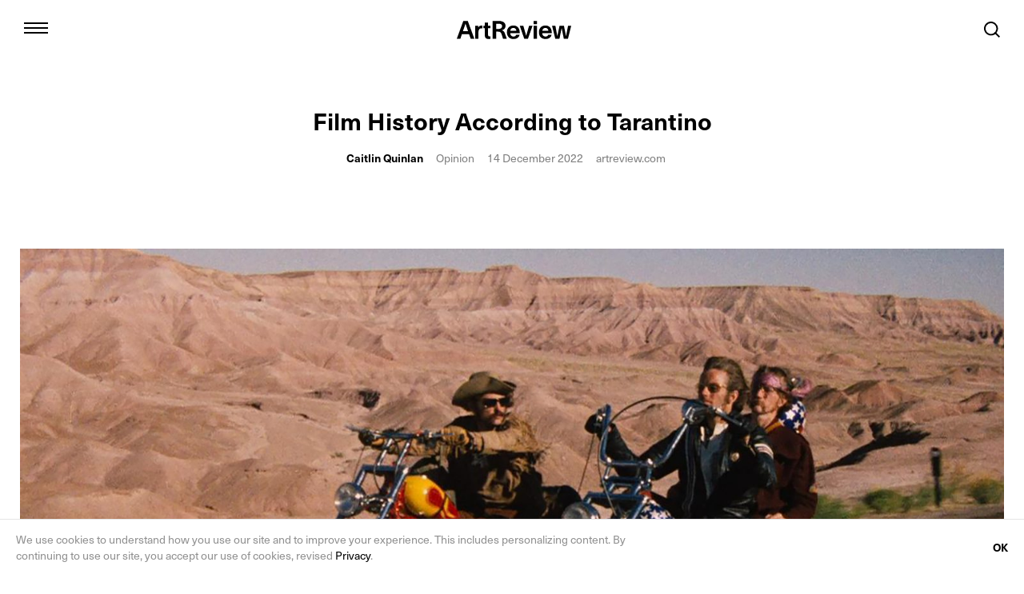

--- FILE ---
content_type: text/html; charset=UTF-8
request_url: https://artreview.com/film-history-according-to-tarantino/?fbclid=IwAR1Z7XvDs_F2HihN3GRM3mCPbWvI0oQt-NxM265Dw-Rxs1indTaqck8Mp1A
body_size: 28847
content:
<!DOCTYPE html><html lang="en"><head><meta charSet="utf-8"/><meta http-equiv="x-ua-compatible" content="ie=edge"/><meta name="viewport" content="width=device-width, initial-scale=1, shrink-to-fit=no"/><meta name="generator" content="Gatsby 2.32.13"/><link rel="sitemap" type="application/xml" href="/sitemap.xml"/><title data-react-helmet="true">Film History According to Tarantino - ArtReview</title><meta data-react-helmet="true" name="viewport" content="width=device-width, initial-scale=1.0, user-scalable=no"/><meta data-react-helmet="true" name="description" content="Whether he realises it or not, the director’s pivot to film criticism reflects the state of mainstream cinema today"/><meta data-react-helmet="true" property="og:title" content="Film History According to Tarantino"/><meta data-react-helmet="true" property="og:description" content="Whether he realises it or not, the director’s pivot to film criticism reflects the state of mainstream cinema today"/><meta data-react-helmet="true" property="og:image" content="https://backend.artreview.com/wp-content/uploads/2022/12/image-w856.jpeg"/><meta data-react-helmet="true" property="og:type" content="website"/><meta data-react-helmet="true" name="twitter:card" content="summary_large_image"/><meta data-react-helmet="true" name="twitter:title" content="Film History According to Tarantino"/><meta data-react-helmet="true" name="twitter:site" content="@ArtReview_"/><meta data-react-helmet="true" name="twitter:description" content="Whether he realises it or not, the director’s pivot to film criticism reflects the state of mainstream cinema today"/><link rel="icon" href="/favicon-32x32.png?v=606ac38c0c1fff7ba28d3135e9cd3e71" type="image/png"/><link rel="manifest" href="/manifest.webmanifest" crossorigin="anonymous"/><meta name="theme-color" content="#663399"/><link rel="apple-touch-icon" sizes="48x48" href="/icons/icon-48x48.png?v=606ac38c0c1fff7ba28d3135e9cd3e71"/><link rel="apple-touch-icon" sizes="72x72" href="/icons/icon-72x72.png?v=606ac38c0c1fff7ba28d3135e9cd3e71"/><link rel="apple-touch-icon" sizes="96x96" href="/icons/icon-96x96.png?v=606ac38c0c1fff7ba28d3135e9cd3e71"/><link rel="apple-touch-icon" sizes="144x144" href="/icons/icon-144x144.png?v=606ac38c0c1fff7ba28d3135e9cd3e71"/><link rel="apple-touch-icon" sizes="192x192" href="/icons/icon-192x192.png?v=606ac38c0c1fff7ba28d3135e9cd3e71"/><link rel="apple-touch-icon" sizes="256x256" href="/icons/icon-256x256.png?v=606ac38c0c1fff7ba28d3135e9cd3e71"/><link rel="apple-touch-icon" sizes="384x384" href="/icons/icon-384x384.png?v=606ac38c0c1fff7ba28d3135e9cd3e71"/><link rel="apple-touch-icon" sizes="512x512" href="/icons/icon-512x512.png?v=606ac38c0c1fff7ba28d3135e9cd3e71"/><style data-styled="" data-styled-version="5.1.0">.bzTSCe{width:100%;max-width:1280px;padding-left:20px;padding-right:20px;margin-left:auto;margin-right:auto;}/*!sc*/
@media (min-width:768px){.bzTSCe{padding-left:25px;padding-right:25px;}}/*!sc*/
@media (min-width:1024px){.bzTSCe{padding-left:25px;padding-right:25px;}}/*!sc*/
data-styled.g1[id="Container-b87h9z-0"]{content:"bzTSCe,"}/*!sc*/
.jpDKiC{display:-webkit-box;display:-webkit-flex;display:-ms-flexbox;display:flex;margin-left:-8px;}/*!sc*/
data-styled.g2[id="SocialMediaIcons__List-sc-3ml4b5-0"]{content:"jpDKiC,"}/*!sc*/
.UWFzV{display:-webkit-box;display:-webkit-flex;display:-ms-flexbox;display:flex;-webkit-box-pack:center;-webkit-justify-content:center;-ms-flex-pack:center;justify-content:center;-webkit-align-items:center;-webkit-box-align:center;-ms-flex-align:center;align-items:center;width:38px;height:38px;position:relative;color:#000;-webkit-transition:0.1s;transition:0.1s;}/*!sc*/
.UWFzV:hover{color:#808080;}/*!sc*/
.SocialMediaIcons__List-sc-3ml4b5-0.-dimmed .UWFzV{opacity:0.2;}/*!sc*/
.SocialMediaIcons__List-sc-3ml4b5-0.-dimmed .UWFzV:hover{opacity:1;color:#000;}/*!sc*/
data-styled.g4[id="SocialMediaIcons__ItemLink-sc-3ml4b5-2"]{content:"UWFzV,"}/*!sc*/
.jzcddz{width:20px;height:20px;}/*!sc*/
data-styled.g5[id="SocialMediaIcons__StyledIcon-sc-3ml4b5-3"]{content:"jzcddz,"}/*!sc*/
.fQavGC{display:inline-block;height:56px;padding:0 42px;font-weight:600;font-size:17px;line-height:52px;border:2px solid #000;color:#000;}/*!sc*/
.fQavGC:hover{background:#000;color:#fff;}/*!sc*/
data-styled.g6[id="Button-sc-180s9iy-0"]{content:"fQavGC,"}/*!sc*/
.hmRkUC{width:100%;margin-bottom:66px;position:relative;color:#000;color:var(--text-color,#000);}/*!sc*/
data-styled.g8[id="NewsletterForm__Wrapper-qo84q6-0"]{content:"hmRkUC,"}/*!sc*/
.iWslxu{width:100%;padding:18px 0;border:2px solid;border-width:0 0 2px;border-radius:0;font-weight:600;font-size:16px;color:inherit;}/*!sc*/
.iWslxu::-webkit-input-placeholder{opacity:0.5;font-weight:normal;color:inherit;-webkit-transition:0.1s;transition:0.1s;}/*!sc*/
.iWslxu::-moz-placeholder{opacity:0.5;font-weight:normal;color:inherit;-webkit-transition:0.1s;transition:0.1s;}/*!sc*/
.iWslxu:-ms-input-placeholder{opacity:0.5;font-weight:normal;color:inherit;-webkit-transition:0.1s;transition:0.1s;}/*!sc*/
.iWslxu::placeholder{opacity:0.5;font-weight:normal;color:inherit;-webkit-transition:0.1s;transition:0.1s;}/*!sc*/
.iWslxu:focus::-webkit-input-placeholder{opacity:0.3;}/*!sc*/
.iWslxu:focus::-moz-placeholder{opacity:0.3;}/*!sc*/
.iWslxu:focus:-ms-input-placeholder{opacity:0.3;}/*!sc*/
.iWslxu:focus::placeholder{opacity:0.3;}/*!sc*/
data-styled.g9[id="NewsletterForm__Input-qo84q6-1"]{content:"iWslxu,"}/*!sc*/
.JepHL{margin-bottom:20px;}/*!sc*/
@media (min-width:768px){.JepHL{display:-webkit-box;display:-webkit-flex;display:-ms-flexbox;display:flex;-webkit-flex-wrap:wrap;-ms-flex-wrap:wrap;flex-wrap:wrap;margin-bottom:0;}.JepHL > *{width:50%;}.JepHL .NewsletterForm__Input-qo84q6-1{max-height:56px;padding:16px 0;border-bottom-width:0;}}/*!sc*/
@media (min-width:1024px){.JepHL >:nth-child(1),.JepHL >:nth-child(2){width:30%;}.JepHL >:nth-child(3),.JepHL >:nth-child(4){width:20%;}.JepHL .NewsletterForm__Input-qo84q6-1{border-bottom-width:2px;}.JepHL .NewsletterForm__Input-qo84q6-1:nth-child(2){border-right-width:0;}}/*!sc*/
data-styled.g10[id="NewsletterForm__TextFields-qo84q6-2"]{content:"JepHL,"}/*!sc*/
.jpxwMr{margin-bottom:20px;position:relative;border:solid #000;border-width:0 0 2px;}/*!sc*/
@media (min-width:768px){.jpxwMr{margin-bottom:0;}}/*!sc*/
data-styled.g11[id="NewsletterForm__CountryInputWrapper-qo84q6-3"]{content:"jpxwMr,"}/*!sc*/
.bTRcPc{opacity:0.9;overflow:hidden;padding:17px 0;font-weight:600;font-size:14px;white-space:nowrap;text-overflow:ellipsis;}/*!sc*/
@media (min-width:768px){.bTRcPc{padding-right:24px;padding-bottom:0;}}/*!sc*/
data-styled.g12[id="NewsletterForm__CountryInputValue-qo84q6-4"]{content:"bTRcPc,"}/*!sc*/
.gmKqIk{width:10px;height:10px;margin-left:6px;}/*!sc*/
data-styled.g13[id="NewsletterForm__DropdownIcon-qo84q6-5"]{content:"gmKqIk,"}/*!sc*/
.hwWqUN{opacity:0;width:100%;height:100%;position:absolute;top:0;left:0;}/*!sc*/
data-styled.g14[id="NewsletterForm__CountryInput-qo84q6-6"]{content:"hwWqUN,"}/*!sc*/
@media (min-width:768px){.jWeTYg{display:-webkit-box;display:-webkit-flex;display:-ms-flexbox;display:flex;visibility:hidden;opacity:0;position:absolute;top:127px;left:0;-webkit-transition:0.15s;transition:0.15s;-webkit-transition-property:visibility,opacity;transition-property:visibility,opacity;}.NewsletterForm__Wrapper-qo84q6-0.-filled .jWeTYg,.NewsletterForm__Input-qo84q6-1:focus ~ .jWeTYg{visibility:visible;opacity:1;}}/*!sc*/
@media (min-width:1024px){.jWeTYg{top:75px;}}/*!sc*/
data-styled.g17[id="NewsletterForm__Options-qo84q6-9"]{content:"jWeTYg,"}/*!sc*/
.jtcUhP{display:-webkit-box;display:-webkit-flex;display:-ms-flexbox;display:flex;-webkit-align-items:center;-webkit-box-align:center;-ms-flex-align:center;align-items:center;margin-right:20px;margin-bottom:4px;-webkit-user-select:none;-moz-user-select:none;-ms-user-select:none;user-select:none;}/*!sc*/
@media (min-width:768px){.jtcUhP{margin-bottom:0;}}/*!sc*/
data-styled.g18[id="NewsletterForm__Option-qo84q6-10"]{content:"jtcUhP,"}/*!sc*/
.jNSldw{position:absolute;left:-9000px;}/*!sc*/
data-styled.g19[id="NewsletterForm__OptionInput-qo84q6-11"]{content:"jNSldw,"}/*!sc*/
.irkarC{display:inline-block;width:20px;min-width:20px;height:20px;position:relative;top:-1px;margin-right:10px;border:2px solid;}/*!sc*/
.irkarC::before{content:"";visibility:hidden;width:8px;height:8px;position:absolute;top:4px;left:4px;background:currentColor;}/*!sc*/
.NewsletterForm__OptionInput-qo84q6-11:checked ~ .irkarC::before{visibility:visible;}/*!sc*/
data-styled.g20[id="NewsletterForm__OptionControl-qo84q6-12"]{content:"irkarC,"}/*!sc*/
.gDLvWH{font-weight:600;}/*!sc*/
data-styled.g21[id="NewsletterForm__OptionName-qo84q6-13"]{content:"gDLvWH,"}/*!sc*/
.hrsUkh{width:100%;padding:15px 20px;padding-right:60px;position:fixed;left:0;bottom:0;z-index:10;pointer-events:all;background:#fff;border-top:1px solid rgba(0,0,0,0.1);}/*!sc*/
data-styled.g23[id="CookieNotice__Wrapper-sc-1mbny7t-0"]{content:"hrsUkh,"}/*!sc*/
.kHuWnE{max-width:762px;font-size:12px;line-height:1.43;color:#909090;}/*!sc*/
.kHuWnE a{color:#000;color:var(--text-color,#000);}/*!sc*/
@media (min-width:768px){.kHuWnE{font-size:14px;}}/*!sc*/
data-styled.g24[id="CookieNotice__Text-sc-1mbny7t-1"]{content:"kHuWnE,"}/*!sc*/
.jsykxW{padding:15px 20px;position:absolute;top:50%;right:0;-webkit-transform:translateY(-50%);-ms-transform:translateY(-50%);transform:translateY(-50%);font-weight:600;font-size:14px;color:#000;color:var(--text-color,#000);}/*!sc*/
data-styled.g25[id="CookieNotice__CloseButton-sc-1mbny7t-2"]{content:"jsykxW,"}/*!sc*/
.bAoJGp{padding-bottom:60px;padding-top:25px;position:relative;font-size:14px;line-height:20px;pointer-events:none;}/*!sc*/
.bAoJGp .Container-b87h9z-0{pointer-events:all;}/*!sc*/
data-styled.g26[id="Footer__Wrapper-sc-15t6ix6-0"]{content:"bAoJGp,"}/*!sc*/
@media (min-width:768px){.pCVEG{display:-webkit-box;display:-webkit-flex;display:-ms-flexbox;display:flex;}}/*!sc*/
data-styled.g27[id="Footer__Columns-sc-15t6ix6-1"]{content:"pCVEG,"}/*!sc*/
@media (min-width:768px){.hpCnyO:first-child{width:250px;margin-right:10px;}.hpCnyO:last-child{-webkit-flex:1;-ms-flex:1;flex:1;display:-webkit-box;display:-webkit-flex;display:-ms-flexbox;display:flex;-webkit-flex-wrap:wrap;-ms-flex-wrap:wrap;flex-wrap:wrap;-webkit-box-pack:justify;-webkit-justify-content:space-between;-ms-flex-pack:justify;justify-content:space-between;}}/*!sc*/
@media (min-width:1024px){.hpCnyO:first-child{width:calc((100% - 70px) / 8 * 2 + 10px);}}/*!sc*/
data-styled.g28[id="Footer__Column-sc-15t6ix6-2"]{content:"hpCnyO,"}/*!sc*/
.hbUJt{width:100%;margin-bottom:17px;font-weight:600;font-size:17px;}/*!sc*/
data-styled.g29[id="Footer__Title-sc-15t6ix6-3"]{content:"hbUJt,"}/*!sc*/
.bGlqfZ{margin-bottom:62px;padding-top:3px;}/*!sc*/
@media (min-width:768px){.bGlqfZ{margin-bottom:72px;}}/*!sc*/
data-styled.g30[id="Footer__SocialMedia-sc-15t6ix6-4"]{content:"bGlqfZ,"}/*!sc*/
.jCuQKs{display:none;width:145px;height:24px;}/*!sc*/
@media (min-width:768px){.jCuQKs{display:inline-block;}}/*!sc*/
data-styled.g31[id="Footer__Logo-sc-15t6ix6-5"]{content:"jCuQKs,"}/*!sc*/
.iDpVAi{display:-webkit-box;display:-webkit-flex;display:-ms-flexbox;display:flex;-webkit-flex-wrap:wrap;-ms-flex-wrap:wrap;flex-wrap:wrap;}/*!sc*/
@media (min-width:768px){.iDpVAi{display:block;}}/*!sc*/
data-styled.g32[id="Footer__Navigation-sc-15t6ix6-6"]{content:"iDpVAi,"}/*!sc*/
.oZbwm{display:inline;margin-right:20px;}/*!sc*/
data-styled.g33[id="Footer__NavigationItem-sc-15t6ix6-7"]{content:"oZbwm,"}/*!sc*/
.iIrMvi{color:#808080;color:var(--subtext-color,#808080);-webkit-transition:0.1s;transition:0.1s;}/*!sc*/
.iIrMvi:hover{color:#000;color:var(--text-color,#000);}/*!sc*/
data-styled.g34[id="Footer__NavigationLink-sc-15t6ix6-8"]{content:"iIrMvi,"}/*!sc*/
.kXYNNM{display:none;color:#808080;color:var(--subtext-color,#808080);}/*!sc*/
@media (min-width:768px){.kXYNNM{display:block;}}/*!sc*/
data-styled.g35[id="Footer__Copyright-sc-15t6ix6-9"]{content:"kXYNNM,"}/*!sc*/
.JUFDu{display:none;}/*!sc*/
data-styled.g36[id="BaseLayout__IconSprites-sc-1klbgnc-0"]{content:"JUFDu,"}/*!sc*/
.cBbqYW{overflow:hidden;}/*!sc*/
@media (min-width:768px){.cBbqYW{overflow:visible;-webkit-clip-path:inset(0);clip-path:inset(0);-webkit-clip:rect(0px,auto,auto,0px);clip:rect(0px,auto,auto,0px);}.-no-scroll .cBbqYW{-webkit-clip-path:none;clip-path:none;-webkit-clip:auto;clip:auto;}}/*!sc*/
data-styled.g37[id="BaseLayout__PageWrapper-sc-1klbgnc-1"]{content:"cBbqYW,"}/*!sc*/
.cgFJpL{margin:45px -20px;}/*!sc*/
header + .cgFJpL{margin-bottom:96px;}/*!sc*/
header + .cgFJpL.-has-caption{margin-bottom:70px;}/*!sc*/
@media (min-width:768px){.cgFJpL{margin-left:0;margin-right:0;}}/*!sc*/
data-styled.g38[id="Figure__Wrapper-fcctl-0"]{content:"cgFJpL,"}/*!sc*/
.XoWqN{background:rgba(0,0,0,0.04);}/*!sc*/
@media (min-width:1280px){.XoWqN{min-height:692.1545454545454px;}}/*!sc*/
.hlPTFi{background:rgba(0,0,0,0.04);}/*!sc*/
@media (min-width:1280px){.hlPTFi{min-height:NaNpx;}}/*!sc*/
data-styled.g39[id="Figure__ImageWrapper-fcctl-1"]{content:"XoWqN,hlPTFi,"}/*!sc*/
.sKXqu{display:block;width:100%;}/*!sc*/
data-styled.g40[id="Figure__Image-fcctl-2"]{content:"sKXqu,"}/*!sc*/
.jowVTy{margin-top:6px;text-align:center;font-size:14px;line-height:20px;color:rgba(0,0,0,0.5);}/*!sc*/
data-styled.g41[id="Figure__Caption-fcctl-3"]{content:"jowVTy,"}/*!sc*/
.cxinL{margin-bottom:20px;font-size:17px;line-height:25px;font-family:Lexicon No2 wf,serif;}/*!sc*/
.cxinL b,.cxinL strong{font-weight:600;font-family:neue-haas-unica,sans-serif;}/*!sc*/
.cxinL.has-text-align-center{text-align:center;}/*!sc*/
.cxinL.has-text-align-right{text-align:right;}/*!sc*/
.cxinL.has-text-align-left{text-align:left;}/*!sc*/
.cxinL.has-text-align-justify{text-align:justify;}/*!sc*/
.cxinL.rtl{direction:rtl;}/*!sc*/
.cxinL a{-webkit-text-decoration:underline;text-decoration:underline;color:#808080;}/*!sc*/
ul + .cxinL{margin-top:54px;}/*!sc*/
data-styled.g45[id="Typography__Paragraph-takw91-2"]{content:"cxinL,"}/*!sc*/
.SocialMediaSharing__Wrapper-sc-1i9fhnv-0.-horizontal .cOvzVa{display:inline-block;}/*!sc*/
.SocialMediaSharing__Wrapper-sc-1i9fhnv-0.-horizontal .cOvzVa:nth-child(n + 2){margin-left:20px;}/*!sc*/
data-styled.g62[id="SocialMediaSharing__Item-sc-1i9fhnv-1"]{content:"cOvzVa,"}/*!sc*/
.drGSht{display:inline-block;height:30px;position:relative;-webkit-transition:0.1s;transition:0.1s;}/*!sc*/
.SocialMediaSharing__Wrapper-sc-1i9fhnv-0.-horizontal .drGSht{display:-webkit-box;display:-webkit-flex;display:-ms-flexbox;display:flex;-webkit-flex-direction:row-reverse;-ms-flex-direction:row-reverse;flex-direction:row-reverse;-webkit-align-items:center;-webkit-box-align:center;-ms-flex-align:center;align-items:center;}/*!sc*/
data-styled.g63[id="SocialMediaSharing__ItemLink-sc-1i9fhnv-2"]{content:"drGSht,"}/*!sc*/
.ctJmQR{width:20px;height:20px;}/*!sc*/
[aria-label="Share"].SocialMediaSharing__ItemLink-sc-1i9fhnv-2 .ctJmQR{position:relative;top:-2px;}/*!sc*/
data-styled.g64[id="SocialMediaSharing__StyledIcon-sc-1i9fhnv-3"]{content:"ctJmQR,"}/*!sc*/
.gTzfRE{margin-left:16px;font-weight:600;font-size:14px;line-height:30px;}/*!sc*/
.SocialMediaSharing__Wrapper-sc-1i9fhnv-0.-horizontal .gTzfRE{margin-left:0;margin-right:12px;}/*!sc*/
data-styled.g65[id="SocialMediaSharing__Label-sc-1i9fhnv-4"]{content:"gTzfRE,"}/*!sc*/
.jYkDmi{display:-webkit-inline-box;display:-webkit-inline-flex;display:-ms-inline-flexbox;display:inline-flex;-webkit-align-items:center;-webkit-box-align:center;-ms-flex-align:center;align-items:center;-webkit-box-pack:center;-webkit-justify-content:center;-ms-flex-pack:center;justify-content:center;gap:4px;padding:12px 16px;border:1px solid rgba(0,0,0,0.4);color:#000;font-weight:600;font-size:14px;line-height:1.079;-webkit-letter-spacing:-0.14px;-moz-letter-spacing:-0.14px;-ms-letter-spacing:-0.14px;letter-spacing:-0.14px;-webkit-transition:0.1s;transition:0.1s;width:100%;}/*!sc*/
header:not(.-dark) .jYkDmi.-white{border:1px solid #fff;color:#fff;}/*!sc*/
header:not(.-dark) .jYkDmi.-white:hover{border-color:rgba(255,255,255,0.8);}/*!sc*/
.jYkDmi.-white{margin-top:6px;padding:4px 4px 4px 8px;}/*!sc*/
@media (min-width:768px){.jYkDmi.-white{margin-top:0;padding:12px 16px;}}/*!sc*/
.jYkDmi:hover{border-color:rgba(0,0,0,0.8);}/*!sc*/
data-styled.g102[id="JapaneseEditionButton__ButtonLink-sc-1k2cf8f-0"]{content:"jYkDmi,"}/*!sc*/
.eVDLie{white-space:nowrap;}/*!sc*/
.-white .eVDLie > span{text-transform:uppercase;}/*!sc*/
.-white .eVDLie > span:not(:first-child){display:none;}/*!sc*/
@media (min-width:768px){.-white .eVDLie > span:not(:first-child){display:inline;}.-white .eVDLie > span{text-transform:none;}}/*!sc*/
data-styled.g103[id="JapaneseEditionButton__ButtonText-sc-1k2cf8f-1"]{content:"eVDLie,"}/*!sc*/
.jJHubn{width:19.714px;height:19.714px;-webkit-flex-shrink:0;-ms-flex-negative:0;flex-shrink:0;}/*!sc*/
data-styled.g104[id="JapaneseEditionButton__ButtonIcon-sc-1k2cf8f-2"]{content:"jJHubn,"}/*!sc*/
.eWAVGu.-open{color:#000;}/*!sc*/
data-styled.g106[id="HeaderNavigation__Wrapper-sc-1fy51ml-1"]{content:"eWAVGu,"}/*!sc*/
.jEKGYj{width:70px;height:70px;padding:0;position:relative;z-index:5;}/*!sc*/
.HeaderNavigation__Wrapper-sc-1fy51ml-1.-open .jEKGYj{position:fixed;top:2px;}/*!sc*/
.-search-open .jEKGYj{visibility:hidden;}/*!sc*/
@media (min-width:768px){.HeaderNavigation__Wrapper-sc-1fy51ml-1.-open .jEKGYj{top:4px;}}/*!sc*/
data-styled.g107[id="HeaderNavigation__Switcher-sc-1fy51ml-2"]{content:"jEKGYj,"}/*!sc*/
.bVvmfA{display:block;width:30px;height:2px;margin:4px auto;background:currentColor;}/*!sc*/
.HeaderNavigation__Wrapper-sc-1fy51ml-1.-open .bVvmfA{opacity:0;}/*!sc*/
data-styled.g108[id="HeaderNavigation__SwitcherLine-sc-1fy51ml-3"]{content:"bVvmfA,"}/*!sc*/
.ha-dpa{opacity:0;width:18px;height:18px;position:absolute;top:26px;left:26px;}/*!sc*/
.HeaderNavigation__Wrapper-sc-1fy51ml-1.-open .ha-dpa{opacity:1;}/*!sc*/
data-styled.g109[id="HeaderNavigation__SwitcherIcon-sc-1fy51ml-4"]{content:"ha-dpa,"}/*!sc*/
.enmcVr{display:-webkit-box;display:-webkit-flex;display:-ms-flexbox;display:flex;-webkit-flex-direction:column;-ms-flex-direction:column;flex-direction:column;width:100%;height:100vh;position:fixed;top:0;left:0;z-index:4;-webkit-transform:translateX(-100%);-ms-transform:translateX(-100%);transform:translateX(-100%);background:#fff;color:#000;-webkit-transition:0.25s cubic-bezier(0.165,0.84,0.44,1);transition:0.25s cubic-bezier(0.165,0.84,0.44,1);-webkit-transition-property:width,-webkit-transform;-webkit-transition-property:width,transform;transition-property:width,transform;}/*!sc*/
.HeaderNavigation__Wrapper-sc-1fy51ml-1.-open .enmcVr{-webkit-transform:none;-ms-transform:none;transform:none;}/*!sc*/
@media (max-width:767px){.enmcVr{text-align:center;padding:22px 50px 20px;}}/*!sc*/
@media (min-width:768px){.enmcVr{width:385px;padding:22px 50px 45px 85px;}.HeaderNavigation__Wrapper-sc-1fy51ml-1.-menu-hover .enmcVr{width:540px;}}/*!sc*/
data-styled.g110[id="HeaderNavigation__Menu-sc-1fy51ml-5"]{content:"enmcVr,"}/*!sc*/
.fnPpTV{font-weight:600;font-size:24px;line-height:1;margin-bottom:60px;font-size:28px;}/*!sc*/
@media (min-width:768px){.fnPpTV{font-size:30px;}}/*!sc*/
@media (max-height:480px){.fnPpTV{margin-bottom:30px;}}/*!sc*/
data-styled.g111[id="HeaderNavigation__MenuTitle-sc-1fy51ml-6"]{content:"fnPpTV,"}/*!sc*/
.fSLLzC{margin-bottom:40px;font-weight:600;font-size:20px;line-height:45px;}/*!sc*/
@media (min-width:768px){.fSLLzC{-webkit-flex:1;-ms-flex:1;flex:1;max-width:110px;}.HeaderNavigation__Wrapper-sc-1fy51ml-1.-menu-hover .fSLLzC{max-width:120px;}}/*!sc*/
data-styled.g112[id="HeaderNavigation__MenuList-sc-1fy51ml-7"]{content:"fSLLzC,"}/*!sc*/
.dfitiy{display:-webkit-box;display:-webkit-flex;display:-ms-flexbox;display:flex;-webkit-box-pack:center;-webkit-justify-content:center;-ms-flex-pack:center;justify-content:center;}/*!sc*/
.dfitiy:not(.-top){border-bottom:1px solid rgba(0,0,0,0.4);margin-bottom:30px;padding-bottom:30px;}/*!sc*/
.dfitiy.-top{-webkit-align-self:center;-ms-flex-item-align:center;align-self:center;margin-left:10px;}/*!sc*/
@media (min-width:768px){.dfitiy.-top{margin-left:0;}}/*!sc*/
@media (min-width:768px){.dfitiy{-webkit-box-pack:start;-webkit-justify-content:flex-start;-ms-flex-pack:start;justify-content:flex-start;}}/*!sc*/
data-styled.g113[id="HeaderNavigation__JapaneseEditionButtonWrapper-sc-1fy51ml-8"]{content:"dfitiy,"}/*!sc*/
.dbuKGB{position:relative;}/*!sc*/
@media (min-width:768px){.HeaderNavigation__Wrapper-sc-1fy51ml-1.-menu-hover .dbuKGB:not(:hover){color:rgba(0,0,0,0.2);}}/*!sc*/
data-styled.g114[id="HeaderNavigation__MenuListItem-sc-1fy51ml-9"]{content:"dbuKGB,"}/*!sc*/
.bmDRjY{display:block;-webkit-transition:0.1s;transition:0.1s;}/*!sc*/
data-styled.g115[id="HeaderNavigation__MenuListLink-sc-1fy51ml-10"]{content:"bmDRjY,"}/*!sc*/
@media (max-width:767px){.dZPrmO{font-weight:normal;font-size:14px;line-height:20px;}.dZPrmO:not(:empty){margin-bottom:15px;}}/*!sc*/
@media (min-width:768px){.dZPrmO{visibility:hidden;width:305px;position:absolute;top:0;left:120px;}.HeaderNavigation__MenuListItem-sc-1fy51ml-9:hover .dZPrmO{visibility:visible;}}/*!sc*/
data-styled.g116[id="HeaderNavigation__MenuSubnav-sc-1fy51ml-11"]{content:"dZPrmO,"}/*!sc*/
@media (max-width:767px){.vRuqE{display:inline-block;margin:0 5px;}}/*!sc*/
@media (min-width:768px){.HeaderNavigation__Wrapper-sc-1fy51ml-1.-submenu-hover .vRuqE:not(:hover){color:rgba(0,0,0,0.2);}}/*!sc*/
data-styled.g117[id="HeaderNavigation__MenuSubnavItem-sc-1fy51ml-12"]{content:"vRuqE,"}/*!sc*/
@media (min-width:768px){.iCVRaA{display:block;padding-left:90px;-webkit-transition:0.1s;transition:0.1s;}}/*!sc*/
data-styled.g118[id="HeaderNavigation__MenuSubnavLink-sc-1fy51ml-13"]{content:"iCVRaA,"}/*!sc*/
.kDdTdo{display:none;height:260px;margin-bottom:50px;margin-left:-1px;}/*!sc*/
@media (max-height:730px){.kDdTdo{height:200px;}}/*!sc*/
@media (min-width:768px){@media (min-height:670px){.kDdTdo{display:block;}}}/*!sc*/
data-styled.g119[id="HeaderNavigation__Issue-sc-1fy51ml-14"]{content:"kDdTdo,"}/*!sc*/
.biUoKJ{display:none;}/*!sc*/
@media (min-width:768px){@media (min-height:870px){.biUoKJ{display:block;}}}/*!sc*/
data-styled.g120[id="HeaderNavigation__Newsletter-sc-1fy51ml-15"]{content:"biUoKJ,"}/*!sc*/
.gzRHNu{font-weight:600;font-size:17px;height:20px;}/*!sc*/
data-styled.g121[id="HeaderNavigation__NewsletterTitle-sc-1fy51ml-16"]{content:"gzRHNu,"}/*!sc*/
.iIVmCK input[type="email"]{padding-bottom:14px;}/*!sc*/
data-styled.g122[id="HeaderNavigation__StyledNewsletterForm-sc-1fy51ml-17"]{content:"iIVmCK,"}/*!sc*/
.hteXXm{-webkit-box-pack:center;-webkit-justify-content:center;-ms-flex-pack:center;justify-content:center;}/*!sc*/
@media (max-width:767px){@media (max-height:580px){.hteXXm{display:none;}}}/*!sc*/
@media (min-width:768px){.hteXXm{-webkit-box-pack:start;-webkit-justify-content:flex-start;-ms-flex-pack:start;justify-content:flex-start;}}/*!sc*/
data-styled.g123[id="HeaderNavigation__SocialMedia-sc-1fy51ml-18"]{content:"hteXXm,"}/*!sc*/
.eZrmDf{display:none;visibility:hidden;opacity:0;width:100%;height:100%;position:fixed;top:0;left:0;z-index:3;background:rgba(0,0,0,0.5);pointer-events:none;-webkit-transition:0.25s cubic-bezier(0.165,0.84,0.44,1);transition:0.25s cubic-bezier(0.165,0.84,0.44,1);}/*!sc*/
.HeaderNavigation__Wrapper-sc-1fy51ml-1.-open .eZrmDf{visibility:visible;opacity:1;pointer-events:all;}/*!sc*/
@media (min-width:768px){.eZrmDf{display:block;}}/*!sc*/
data-styled.g124[id="HeaderNavigation__Overlay-sc-1fy51ml-19"]{content:"eZrmDf,"}/*!sc*/
.hcSZrY{display:-webkit-box;display:-webkit-flex;display:-ms-flexbox;display:flex;-webkit-flex-direction:row-reverse;-ms-flex-direction:row-reverse;flex-direction:row-reverse;-webkit-align-items:flex-start;-webkit-box-align:flex-start;-ms-flex-align:flex-start;align-items:flex-start;}/*!sc*/
@media (min-width:768px){.hcSZrY{-webkit-flex-direction:column;-ms-flex-direction:column;flex-direction:column;-webkit-align-items:stretch;-webkit-box-align:stretch;-ms-flex-align:stretch;align-items:stretch;}}/*!sc*/
data-styled.g147[id="StoryTeaser__Inner-nof54l-0"]{content:"hcSZrY,"}/*!sc*/
.RbRQC{-webkit-flex:1;-ms-flex:1;flex:1;display:-webkit-box;display:-webkit-flex;display:-ms-flexbox;display:flex;-webkit-flex-direction:column-reverse;-ms-flex-direction:column-reverse;flex-direction:column-reverse;margin-left:10px;position:relative;z-index:1;-webkit-transition:0.25s;transition:0.25s;-webkit-transition-property:visibility,opacity;transition-property:visibility,opacity;}/*!sc*/
@media (min-width:768px){.RbRQC{margin-left:0;}}/*!sc*/
@media (min-width:1024px){.RbRQC{display:block;margin-bottom:25px;}}/*!sc*/
data-styled.g148[id="StoryTeaser__Text-nof54l-1"]{content:"RbRQC,"}/*!sc*/
.eWOWmA{font-weight:600;font-size:17px;line-height:20px;}/*!sc*/
@media (min-width:768px){.eWOWmA{margin-bottom:12px;}}/*!sc*/
data-styled.g149[id="StoryTeaser__Title-nof54l-2"]{content:"eWOWmA,"}/*!sc*/
.hBGlgo{margin-bottom:10px;font-size:14px;line-height:18px;}/*!sc*/
.hBGlgo > *{display:inline-block;}/*!sc*/
.hBGlgo > *:not(:last-child){margin-right:16px;}/*!sc*/
.hBGlgo >:nth-child(n + 2){color:rgba(0,0,0,0.5);}/*!sc*/
data-styled.g150[id="StoryTeaser__Meta-nof54l-3"]{content:"hBGlgo,"}/*!sc*/
.eOLZTq{font-weight:600;}/*!sc*/
data-styled.g151[id="StoryTeaser__MetaAuthor-nof54l-4"]{content:"eOLZTq,"}/*!sc*/
section[class^="SectionStoryGrid"] ~ section[class^="SectionSlider"] .eZqmQF{display:none;}/*!sc*/
data-styled.g153[id="StoryTeaser__MetaBranch-nof54l-6"]{content:"eZqmQF,"}/*!sc*/
.eCWvsX{display:none;}/*!sc*/
@media (min-width:1024px){.eCWvsX{display:inline-block;}}/*!sc*/
data-styled.g155[id="StoryTeaser__MetaDate-nof54l-8"]{content:"eCWvsX,"}/*!sc*/
.jXQGLT{display:none;font-size:15px;line-height:20px;font-family:Lexicon No2 wf,serif;color:#808080;}/*!sc*/
@media (min-width:1024px){.jXQGLT{display:inline-block;}}/*!sc*/
data-styled.g156[id="StoryTeaser__Description-nof54l-9"]{content:"jXQGLT,"}/*!sc*/
@media (min-width:768px){.jYqgMM{height:194px;}}/*!sc*/
@media (min-width:1024px){.jYqgMM{height:250px;}}/*!sc*/
data-styled.g157[id="StoryTeaser__ImageLink-nof54l-10"]{content:"jYqgMM,"}/*!sc*/
.hzQDAf{width:calc( (100vw - 20px * 2 - 40px) / 5 * 2 ) !important;height:calc( (100vw - 20px * 2 - 40px) / 5 * 2 * 0.762712 ) !important;float:left;}/*!sc*/
@media (min-width:768px){.hzQDAf{width:100% !important;height:194px !important;}}/*!sc*/
@media (min-width:1024px){.hzQDAf{height:250px !important;}}/*!sc*/
data-styled.g158[id="StoryTeaser__Image-nof54l-11"]{content:"hzQDAf,"}/*!sc*/
.bLNMEQ{margin-bottom:20px;position:relative;}/*!sc*/
.bLNMEQ.-highlight .StoryTeaser__MetaCategory-nof54l-5{color:rgb(205,62,62);}/*!sc*/
.bLNMEQ.-text-on-bg::before,.bLNMEQ.-text-on-bg::after{content:"";width:100%;height:100%;position:absolute;top:0;left:0;pointer-events:none;}/*!sc*/
.bLNMEQ.-text-on-bg::before{background:rgba(0,0,0,0.2);}/*!sc*/
.bLNMEQ.-text-on-bg::after{opacity:0.3;background:linear-gradient(rgba(0,0,0,0),rgba(0,0,0,1));}/*!sc*/
.bLNMEQ.-text-on-bg .StoryTeaser__Text-nof54l-1{position:absolute;left:40px;right:40px;bottom:30px;color:#fff;}/*!sc*/
.bLNMEQ.-text-on-bg .StoryTeaser__Meta-nof54l-3 >:nth-child(n + 2){color:rgba(255,255,255,0.5);}/*!sc*/
.bLNMEQ.-text-on-bg .StoryTeaser__Description-nof54l-9{color:rgba(255,255,255,0.7);}/*!sc*/
.bLNMEQ.-video .StoryTeaser__Text-nof54l-1{bottom:40px;}/*!sc*/
.bLNMEQ.-video::before,.bLNMEQ.-video::after{-webkit-transition:0.25s;transition:0.25s;-webkit-transition-property:visibility,opacity;transition-property:visibility,opacity;}/*!sc*/
.bLNMEQ.-video.-playing:not(:hover)::before,.bLNMEQ.-video.-playing:not(:hover)::after,.bLNMEQ.-video.-playing:not(:hover) .StoryTeaser__Text-nof54l-1{visibility:hidden;opacity:0;}/*!sc*/
.bLNMEQ.-text-on-bg.-video .StoryTeaser__Text-nof54l-1{bottom:51px;pointer-events:none;}/*!sc*/
.-layout-homepage-3 .bLNMEQ:nth-child(1).-video{height:calc((100vw - 20px * 2) * .5625);}/*!sc*/
.-layout-homepage-3 .bLNMEQ:nth-child(1).-video .StoryTeaser__Inner-nof54l-0{height:100%;}/*!sc*/
.-layout-homepage .bLNMEQ:nth-child(1).-video{height:calc((100vw - 20px * 2) * .5625);}/*!sc*/
.-layout-homepage .bLNMEQ:nth-child(1).-video .StoryTeaser__Inner-nof54l-0{height:100%;}/*!sc*/
@media (min-width:1280px){.-layout-homepage-1 .bLNMEQ:nth-child(4).-video{height:auto !important;padding-bottom:calc(1080 / 1920 * 100%);}}/*!sc*/
@media (max-width:767px){.-layout-homepage-1 .bLNMEQ:nth-child(4).-video{height:auto !important;padding-bottom:calc(1080 / 1920 * 100%);}}/*!sc*/
.-layout-homepage-1 .bLNMEQ:nth-child(4).-video .StoryTeaser__Inner-nof54l-0{height:100%;}/*!sc*/
@media (min-width:1280px){.-layout-homepage-1 .bLNMEQ:nth-child(4).-video ~:nth-child(8) .StoryTeaser__ImageLink-nof54l-10,.-layout-homepage-1 .bLNMEQ:nth-child(4).-video ~:nth-child(8) .StoryTeaser__Image-nof54l-11{height:517px !important;}}/*!sc*/
@media (max-width:767px){.-layout-homepage-1 .bLNMEQ:nth-child(4),.-layout-homepage-2 .bLNMEQ:nth-child(1),.-layout-homepage-2 .bLNMEQ:nth-child(2),.-layout-homepage-3 .bLNMEQ:nth-child(1),.-layout-homepage .bLNMEQ:nth-child(1){height:calc( (100vw - 20px * 2) * 0.746268657 );}.-layout-homepage-1 .bLNMEQ:nth-child(4) .StoryTeaser__Inner-nof54l-0,.-layout-homepage-2 .bLNMEQ:nth-child(1) .StoryTeaser__Inner-nof54l-0,.-layout-homepage-2 .bLNMEQ:nth-child(2) .StoryTeaser__Inner-nof54l-0,.-layout-homepage-3 .bLNMEQ:nth-child(1) .StoryTeaser__Inner-nof54l-0,.-layout-homepage .bLNMEQ:nth-child(1) .StoryTeaser__Inner-nof54l-0,.-layout-homepage-1 .bLNMEQ:nth-child(4) .StoryTeaser__ImageLink-nof54l-10,.-layout-homepage-2 .bLNMEQ:nth-child(1) .StoryTeaser__ImageLink-nof54l-10,.-layout-homepage-2 .bLNMEQ:nth-child(2) .StoryTeaser__ImageLink-nof54l-10,.-layout-homepage-3 .bLNMEQ:nth-child(1) .StoryTeaser__ImageLink-nof54l-10,.-layout-homepage .bLNMEQ:nth-child(1) .StoryTeaser__ImageLink-nof54l-10,.-layout-homepage-1 .bLNMEQ:nth-child(4) .StoryTeaser__Image-nof54l-11,.-layout-homepage-2 .bLNMEQ:nth-child(1) .StoryTeaser__Image-nof54l-11,.-layout-homepage-2 .bLNMEQ:nth-child(2) .StoryTeaser__Image-nof54l-11,.-layout-homepage-3 .bLNMEQ:nth-child(1) .StoryTeaser__Image-nof54l-11,.-layout-homepage .bLNMEQ:nth-child(1) .StoryTeaser__Image-nof54l-11{display:block;width:100% !important;height:100% !important;}.-layout-homepage-1 .bLNMEQ:nth-child(4) .StoryTeaser__Text-nof54l-1,.-layout-homepage-2 .bLNMEQ:nth-child(1) .StoryTeaser__Text-nof54l-1,.-layout-homepage-2 .bLNMEQ:nth-child(2) .StoryTeaser__Text-nof54l-1,.-layout-homepage-3 .bLNMEQ:nth-child(1) .StoryTeaser__Text-nof54l-1,.-layout-homepage .bLNMEQ:nth-child(1) .StoryTeaser__Text-nof54l-1{margin-left:0;left:20px;}.-layout-homepage-3 .bLNMEQ:nth-child(2)::before,.-layout-homepage .bLNMEQ:nth-child(2)::before,.-layout-homepage-3 .bLNMEQ:nth-child(2)::after,.-layout-homepage .bLNMEQ:nth-child(2)::after{display:none;}.-layout-homepage-3 .bLNMEQ:nth-child(2) .StoryTeaser__Text-nof54l-1,.-layout-homepage .bLNMEQ:nth-child(2) .StoryTeaser__Text-nof54l-1{position:static;color:inherit;}.-layout-homepage-3 .bLNMEQ:nth-child(2) .StoryTeaser__Meta-nof54l-3 >:nth-child(n + 2),.-layout-homepage .bLNMEQ:nth-child(2) .StoryTeaser__Meta-nof54l-3 >:nth-child(n + 2){color:rgba(0,0,0,0.5);}.-layout-slideshow .bLNMEQ{min-width:300px;}.-layout-slideshow .bLNMEQ:not(:last-child){margin-right:10px;}.-layout-slideshow .bLNMEQ .StoryTeaser__Inner-nof54l-0{-webkit-flex-direction:column-reverse;-ms-flex-direction:column-reverse;flex-direction:column-reverse;}.-layout-slideshow .bLNMEQ .StoryTeaser__Image-nof54l-11,.-layout-slideshow .bLNMEQ .StoryTeaser__ImagePlaceholder-nof54l-12{width:300px !important;height:250px !important;}.-layout-slideshow .bLNMEQ .StoryTeaser__Text-nof54l-1{display:block;margin-top:15px;margin-left:0;}.-layout-slideshow .bLNMEQ .StoryTeaser__Title-nof54l-2{margin-bottom:12px;}.-layout-slideshow .bLNMEQ .StoryTeaser__MetaAuthor-nof54l-4,.-layout-slideshow .bLNMEQ .StoryTeaser__MetaDate-nof54l-8{display:inline-block;}.-layout-slideshow .bLNMEQ .StoryTeaser__Description-nof54l-9{display:block;}@media (max-width:767px){.-layout-slideshow .bLNMEQ.-size-small{min-width:200px;}.-layout-slideshow .bLNMEQ.-size-small .StoryTeaser__Image-nof54l-11,.-layout-slideshow .bLNMEQ.-size-small .StoryTeaser__ImagePlaceholder-nof54l-12{width:200px !important;height:165px !important;}}}/*!sc*/
@media (max-width:370px){.-layout-slideshow .bLNMEQ{min-width:245px;}.-layout-slideshow .bLNMEQ .StoryTeaser__Image-nof54l-11,.-layout-slideshow .bLNMEQ .StoryTeaser__ImagePlaceholder-nof54l-12{width:245px !important;height:204px !important;}}/*!sc*/
@media (min-width:768px){.bLNMEQ{margin-bottom:0;}.bLNMEQ.-text-under-img .StoryTeaser__Inner-nof54l-0{-webkit-flex-direction:column-reverse;-ms-flex-direction:column-reverse;flex-direction:column-reverse;}.bLNMEQ.-text-under-img .StoryTeaser__Text-nof54l-1{margin-top:15px;margin-bottom:0;}.bLNMEQ.-text-on-bg .StoryTeaser__Text-nof54l-1{bottom:20px;}.bLNMEQ.-text-on-bg.-video .StoryTeaser__Text-nof54l-1{bottom:61px;}.bLNMEQ.-text-on-bg.-video .StoryTeaser__Text-nof54l-1{bottom:71px;}.-layout-homepage-1 .bLNMEQ:nth-child(-n+3){-webkit-align-self:end;-ms-flex-item-align:end;align-self:end;}.-layout-homepage-1 .bLNMEQ:nth-child(-n+3) .StoryTeaser__Text-nof54l-1{visibility:hidden;}.-layout-homepage-1 .bLNMEQ:nth-child(4),.-layout-homepage-1 .bLNMEQ:nth-child(8),.-layout-homepage-1 .bLNMEQ:nth-child(4) .StoryTeaser__ImageLink-nof54l-10,.-layout-homepage-1 .bLNMEQ:nth-child(8) .StoryTeaser__ImageLink-nof54l-10,.-layout-homepage-1 .bLNMEQ:nth-child(4) .StoryTeaser__Image-nof54l-11,.-layout-homepage-1 .bLNMEQ:nth-child(8) .StoryTeaser__Image-nof54l-11{height:310px !important;}.-layout-homepage-1 .bLNMEQ:nth-child(1){grid-column:1/4;}.-layout-homepage-1 .bLNMEQ:nth-child(2){grid-column:4/7;}.-layout-homepage-1 .bLNMEQ:nth-child(3){grid-column:7/9;}.-layout-homepage-1 .bLNMEQ:nth-child(4){grid-row:2/4;grid-column:1/7;}.-layout-homepage-1 .bLNMEQ:nth-child(5){grid-column:1/3;}.-layout-homepage-1 .bLNMEQ:nth-child(6){grid-column:3/5;}.-layout-homepage-1 .bLNMEQ:nth-child(7){grid-column:5/7;}.-layout-homepage-1 .bLNMEQ:nth-child(8){grid-row:3/5;grid-column:7/9;}.-layout-homepage-2 .bLNMEQ:nth-child(1) .StoryTeaser__ImageLink-nof54l-10,.-layout-homepage-2 .bLNMEQ:nth-child(2) .StoryTeaser__ImageLink-nof54l-10,.-layout-homepage-2 .bLNMEQ:nth-child(1) .StoryTeaser__Image-nof54l-11,.-layout-homepage-2 .bLNMEQ:nth-child(2) .StoryTeaser__Image-nof54l-11{height:307px !important;}.-layout-homepage-2 .bLNMEQ:nth-child(1),.-layout-homepage-2 .bLNMEQ:nth-child(3){grid-column:1/4;}.-layout-homepage-2 .bLNMEQ:nth-child(2),.-layout-homepage-2 .bLNMEQ:nth-child(4){grid-column:4/7;}.-layout-homepage-2 .bLNMEQ:nth-child(5){grid-column:7/9;}.-layout-homepage-3 .bLNMEQ:nth-child(1),.-layout-homepage .bLNMEQ:nth-child(1){grid-column:1/9;}.-layout-homepage-3 .bLNMEQ:nth-child(1) .StoryTeaser__ImageLink-nof54l-10,.-layout-homepage .bLNMEQ:nth-child(1) .StoryTeaser__ImageLink-nof54l-10,.-layout-homepage-3 .bLNMEQ:nth-child(1) .StoryTeaser__Image-nof54l-11,.-layout-homepage .bLNMEQ:nth-child(1) .StoryTeaser__Image-nof54l-11{height:347px !important;}.-layout-homepage-3 .bLNMEQ:nth-child(1) .StoryTeaser__StyledVideoPlayer-nof54l-13,.-layout-homepage .bLNMEQ:nth-child(1) .StoryTeaser__StyledVideoPlayer-nof54l-13{position:relative;}.-layout-homepage-3 .bLNMEQ:nth-child(1).-video,.-layout-homepage .bLNMEQ:nth-child(1).-video{height:calc((100vw - 25px * 2) * .5625);}.-layout-homepage-3 .bLNMEQ:nth-child(2),.-layout-homepage .bLNMEQ:nth-child(2){grid-column:4/9;}.-layout-homepage-3 .bLNMEQ:nth-child(3),.-layout-homepage .bLNMEQ:nth-child(3){grid-column:1/3;}.-layout-homepage-3 .bLNMEQ:nth-child(4),.-layout-homepage .bLNMEQ:nth-child(4){grid-column:3/6;}.-layout-homepage-3 .bLNMEQ:nth-child(5),.-layout-homepage .bLNMEQ:nth-child(5){grid-column:6/9;}.-layout-slideshow .bLNMEQ{width:300px;min-width:300px;margin-right:10px;}.-layout-category .bLNMEQ{margin-bottom:35px;}}/*!sc*/
@media (min-width:1024px){.bLNMEQ.-text-on-bg .StoryTeaser__Text-nof54l-1{bottom:10px;}.bLNMEQ.-text-on-bg.-video .StoryTeaser__Text-nof54l-1{bottom:36px;}.-layout-homepage-1 .bLNMEQ:nth-child(4),.-layout-homepage-1 .bLNMEQ:nth-child(8),.-layout-homepage-1 .bLNMEQ:nth-child(4) .StoryTeaser__ImageLink-nof54l-10,.-layout-homepage-1 .bLNMEQ:nth-child(8) .StoryTeaser__ImageLink-nof54l-10,.-layout-homepage-1 .bLNMEQ:nth-child(4) .StoryTeaser__Image-nof54l-11,.-layout-homepage-1 .bLNMEQ:nth-child(8) .StoryTeaser__Image-nof54l-11{height:433px !important;}.-layout-homepage-2 .bLNMEQ:nth-child(1) .StoryTeaser__ImageLink-nof54l-10,.-layout-homepage-2 .bLNMEQ:nth-child(2) .StoryTeaser__ImageLink-nof54l-10,.-layout-homepage-2 .bLNMEQ:nth-child(1) .StoryTeaser__Image-nof54l-11,.-layout-homepage-2 .bLNMEQ:nth-child(2) .StoryTeaser__Image-nof54l-11{height:473px !important;}.-layout-homepage-3 .bLNMEQ:nth-child(1) .StoryTeaser__ImageLink-nof54l-10,.-layout-homepage .bLNMEQ:nth-child(1) .StoryTeaser__ImageLink-nof54l-10,.-layout-homepage-3 .bLNMEQ:nth-child(1) .StoryTeaser__Image-nof54l-11,.-layout-homepage .bLNMEQ:nth-child(1) .StoryTeaser__Image-nof54l-11{height:473px !important;}.-layout-homepage-3 .bLNMEQ:nth-child(1).-video,.-layout-homepage .bLNMEQ:nth-child(1).-video{height:calc((100vw - 25px * 2) * .5625);}}/*!sc*/
@media (min-width:1200px){.-layout-homepage-1 .bLNMEQ:nth-child(4),.-layout-homepage-1 .bLNMEQ:nth-child(8),.-layout-homepage-1 .bLNMEQ:nth-child(4) .StoryTeaser__ImageLink-nof54l-10,.-layout-homepage-1 .bLNMEQ:nth-child(8) .StoryTeaser__ImageLink-nof54l-10,.-layout-homepage-1 .bLNMEQ:nth-child(4) .StoryTeaser__Image-nof54l-11,.-layout-homepage-1 .bLNMEQ:nth-child(8) .StoryTeaser__Image-nof54l-11{height:600px !important;}.-layout-homepage-2 .bLNMEQ:nth-child(1) .StoryTeaser__ImageLink-nof54l-10,.-layout-homepage-2 .bLNMEQ:nth-child(2) .StoryTeaser__ImageLink-nof54l-10,.-layout-homepage-2 .bLNMEQ:nth-child(1) .StoryTeaser__Image-nof54l-11,.-layout-homepage-2 .bLNMEQ:nth-child(2) .StoryTeaser__Image-nof54l-11{height:600px !important;}.-layout-homepage-3 .bLNMEQ:nth-child(1) .StoryTeaser__ImageLink-nof54l-10,.-layout-homepage .bLNMEQ:nth-child(1) .StoryTeaser__ImageLink-nof54l-10,.-layout-homepage-3 .bLNMEQ:nth-child(1) .StoryTeaser__Image-nof54l-11,.-layout-homepage .bLNMEQ:nth-child(1) .StoryTeaser__Image-nof54l-11{height:600px !important;}.-layout-homepage-3 .bLNMEQ:nth-child(2),.-layout-homepage .bLNMEQ:nth-child(2){grid-column:3/9;}.-layout-slideshow .bLNMEQ{width:calc((100% - 70px) / 8 * 2 + 10px);min-width:calc((100% - 70px) / 8 * 2 + 10px);}}/*!sc*/
@media (min-width:1280px){.-layout-homepage-3 .bLNMEQ:nth-child(1).-video,.-layout-homepage .bLNMEQ:nth-child(1).-video{height:691.875px !important;}}/*!sc*/
data-styled.g161[id="StoryTeaser__Wrapper-nof54l-14"]{content:"bLNMEQ,"}/*!sc*/
.-layout-homepage-1 .dcjtQI{grid-row:2/3;grid-column:7/9;}/*!sc*/
.-layout-homepage-2 .dcjtQI{grid-row:1/2;grid-column:7/9;}/*!sc*/
.-layout-homepage-3 .dcjtQI{grid-row:2/3;grid-column:1/4;}/*!sc*/
.-layout-homepage .dcjtQI{grid-row:2/3;grid-column:1/4;}/*!sc*/
.-layout-category .dcjtQI{grid-row:2/3;grid-column:1/2;}/*!sc*/
.-layout-category[data-items-count="1"] .dcjtQI{grid-row:1/2;grid-column:2/3;}/*!sc*/
.-layout-category[data-items-count="2"] .dcjtQI{grid-row:1/2;grid-column:3/4;}/*!sc*/
.-layout-category[data-items-count="4"] .dcjtQI{grid-row:1/2;grid-column:4/5;}/*!sc*/
.dcjtQI[data-type="Leaderboard"]{padding:10px 0;background:#ececec;}/*!sc*/
.dcjtQI[data-type="homepage/before_header"],.dcjtQI[data-type="page/before_header"],.dcjtQI[data-type="category/before_header"],.dcjtQI[data-type="author/before_header"],.dcjtQI[data-type="artist/before_header"],.dcjtQI[data-type="power100/before_header"],.dcjtQI[data-type="article/before_header"]{display:-webkit-box;display:-webkit-flex;display:-ms-flexbox;display:flex;-webkit-box-pack:center;-webkit-justify-content:center;-ms-flex-pack:center;justify-content:center;overflow:hidden;background:#ececec;}/*!sc*/
.dcjtQI[data-type="homepage/before_header"] .adBox,.dcjtQI[data-type="page/before_header"] .adBox,.dcjtQI[data-type="category/before_header"] .adBox,.dcjtQI[data-type="author/before_header"] .adBox,.dcjtQI[data-type="artist/before_header"] .adBox,.dcjtQI[data-type="power100/before_header"] .adBox,.dcjtQI[data-type="article/before_header"] .adBox{max-width:100vw;margin-top:10px;margin-bottom:10px;}/*!sc*/
.-search-open .dcjtQI[data-type="homepage/before_header"],.-search-open .dcjtQI[data-type="page/before_header"],.-search-open .dcjtQI[data-type="category/before_header"],.-search-open .dcjtQI[data-type="author/before_header"],.-search-open .dcjtQI[data-type="artist/before_header"],.-search-open .dcjtQI[data-type="power100/before_header"],.-search-open .dcjtQI[data-type="article/before_header"]{display:none;}/*!sc*/
.dcjtQI[data-type="homepage/before_footer"],.dcjtQI[data-type="homepage/before_grid_1"],.dcjtQI[data-type="homepage/before_grid_2"],.dcjtQI[data-type="page/before_footer"],.dcjtQI[data-type="article/before_footer"],.dcjtQI[data-type="author/before_footer"],.dcjtQI[data-type="category/before_footer"]{text-align:center;}/*!sc*/
.dcjtQI[data-type="homepage/before_footer"] iframe,.dcjtQI[data-type="homepage/before_grid_1"] iframe,.dcjtQI[data-type="homepage/before_grid_2"] iframe,.dcjtQI[data-type="page/before_footer"] iframe,.dcjtQI[data-type="article/before_footer"] iframe,.dcjtQI[data-type="author/before_footer"] iframe,.dcjtQI[data-type="category/before_footer"] iframe{margin-bottom:85px;}/*!sc*/
.dcjtQI.-hidden{visibility:hidden;height:0;overflow:hidden;margin:0 !important;}/*!sc*/
.-layout-slideshow .dcjtQI.-hidden,.-layout-category .dcjtQI.-hidden,.dcjtQI.-hidden[data-type="Half page"]{display:none;}/*!sc*/
.-video-fullscreen .dcjtQI{display:none;}/*!sc*/
@media (min-width:767px) and (max-width:1023px){.dcjtQI[data-type="homepage/grid_1"]{height:193px;-webkit-transform:scale(0.773333333);-ms-transform:scale(0.773333333);transform:scale(0.773333333);-webkit-transform-origin:0 0;-ms-transform-origin:0 0;transform-origin:0 0;}.dcjtQI[data-type="homepage/grid_3"],.dcjtQI[data-type="category/grid"]{height:194px;-webkit-transform:scale(0.776666667);-ms-transform:scale(0.776666667);transform:scale(0.776666667);-webkit-transform-origin:0 0;-ms-transform-origin:0 0;transform-origin:0 0;}}/*!sc*/
@media (max-width:1023px){.dcjtQI[data-type="article/sidebar"],.dcjtQI[data-type="artist/sidebar"],.dcjtQI[data-type="page/sidebar"]{text-align:center;}}/*!sc*/
@media (min-width:1200px){.-layout-homepage-3 .dcjtQI{grid-column:1/3;}.-layout-homepage .dcjtQI{grid-column:1/3;}}/*!sc*/
data-styled.g163[id="Ad__Wrapper-sc-6awex9-0"]{content:"dcjtQI,"}/*!sc*/
.iVuwvY{position:relative;}/*!sc*/
[data-type="Leaderboard"] .iVuwvY{max-width:728px;margin:0 auto;}/*!sc*/
data-styled.g164[id="Ad__Inner-sc-6awex9-1"]{content:"iVuwvY,"}/*!sc*/
.fYcsIH{visibility:hidden;height:18px;padding:0 5px;position:absolute;top:2px;right:2px;background:rgba(255,255,255,0.9);text-transform:uppercase;font-weight:600;font-size:9px;line-height:18px;color:rgba(20,20,20,0.6);pointer-events:none;}/*!sc*/
[data-type="homepage/before_header"] .fYcsIH,[data-type="page/before_header"] .fYcsIH,[data-type="category/before_header"] .fYcsIH,[data-type="aurhor/before_header"] .fYcsIH,[data-type="article/before_header"] .fYcsIH{top:12px;}/*!sc*/
.Ad__Inner-sc-6awex9-1:hover .fYcsIH{visibility:visible;}/*!sc*/
data-styled.g168[id="Ad__Badge-sc-6awex9-5"]{content:"fYcsIH,"}/*!sc*/
.kfKbAG{display:-webkit-box;display:-webkit-flex;display:-ms-flexbox;display:flex;}/*!sc*/
data-styled.g169[id="SectionSliderStories__Wrapper-sc-1ggegy-0"]{content:"kfKbAG,"}/*!sc*/
.fcHBpa{min-width:300px;margin-right:10px;}/*!sc*/
@media (min-width:1200px){.fcHBpa{min-width:calc((100% - 70px) / 8 * 2 + 10px);}}/*!sc*/
data-styled.g170[id="SectionSliderStories__StyledAd-sc-1ggegy-1"]{content:"fcHBpa,"}/*!sc*/
.dhPTCD{overflow:hidden;margin-bottom:20px;}/*!sc*/
.dhPTCD.-source-social-media{margin-top:-35px;margin-bottom:35px;padding-top:0;}/*!sc*/
@media (max-width:767px){section[class*="SectionStoryGrid"] + .dhPTCD{margin-top:-20px;}}/*!sc*/
@media (min-width:768px){.dhPTCD{margin-bottom:85px;}.dhPTCD.-source-social-media{margin-bottom:105px;}}/*!sc*/
data-styled.g171[id="SectionSlider__Wrapper-q20zwi-0"]{content:"dhPTCD,"}/*!sc*/
.eiRlwZ{width:100%;max-width:1280px;padding-left:20px;padding-right:20px;margin-left:auto;margin-right:auto;}/*!sc*/
@media (min-width:768px){.eiRlwZ{padding-left:25px;padding-right:25px;}}/*!sc*/
@media (min-width:1024px){.eiRlwZ{padding-left:25px;padding-right:25px;}}/*!sc*/
data-styled.g172[id="SectionSlider__StyledContainer-q20zwi-1"]{content:"eiRlwZ,"}/*!sc*/
.dcZOtx{display:-webkit-box;display:-webkit-flex;display:-ms-flexbox;display:flex;-webkit-align-items:center;-webkit-box-align:center;-ms-flex-align:center;align-items:center;margin-bottom:20px;-webkit-user-select:none;-moz-user-select:none;-ms-user-select:none;user-select:none;}/*!sc*/
.SectionSlider__Wrapper-q20zwi-0.-source-search .dcZOtx{max-width:190px;}/*!sc*/
data-styled.g173[id="SectionSlider__Header-q20zwi-2"]{content:"dcZOtx,"}/*!sc*/
.jZFfpe{display:none;-webkit-flex:1;-ms-flex:1;flex:1;margin-right:-9px;text-align:right;}/*!sc*/
.-source-stories .jZFfpe,.-source-archive .jZFfpe{position:relative;top:-12px;}/*!sc*/
@media (min-width:1024px){@media (hover:hover) and (pointer:fine){.jZFfpe{display:block;}}}/*!sc*/
data-styled.g175[id="SectionSlider__Navigation-q20zwi-4"]{content:"jZFfpe,"}/*!sc*/
.jpQzJA{width:34px;height:40px;padding:0;-webkit-transition:0.1s;transition:0.1s;}/*!sc*/
.-slider-position-0 .jpQzJA:first-child{opacity:0.1;}/*!sc*/
.-slider-position-last .jpQzJA:last-child{opacity:0.1;}/*!sc*/
data-styled.g176[id="SectionSlider__NavigationControl-q20zwi-5"]{content:"jpQzJA,"}/*!sc*/
.gHBnJI{width:16px;height:16px;}/*!sc*/
data-styled.g177[id="SectionSlider__NavigationControlIcon-q20zwi-6"]{content:"gHBnJI,"}/*!sc*/
.geDViz{font-weight:600;font-size:24px;line-height:1;}/*!sc*/
@media (min-width:768px){.geDViz{font-size:30px;}}/*!sc*/
.SectionSlider__Wrapper-q20zwi-0.-source-search .geDViz{font-size:20px;}/*!sc*/
data-styled.g178[id="SectionSlider__Title-q20zwi-7"]{content:"geDViz,"}/*!sc*/
.aYCst{overflow:auto;-webkit-overflow-scrolling:touch;margin-left:-20px;margin-right:-20px;padding-left:20px;padding-bottom:10px;-webkit-transition:-webkit-transform 0.5s;-webkit-transition:transform 0.5s;transition:transform 0.5s;}/*!sc*/
.-slider-position-0 .aYCst{-webkit-transform:translateX( calc(((100% - 70px) / 8 * 2 + 20px) * -0) );-ms-transform:translateX( calc(((100% - 70px) / 8 * 2 + 20px) * -0) );transform:translateX( calc(((100% - 70px) / 8 * 2 + 20px) * -0) );}/*!sc*/
.-slider-position-1 .aYCst{-webkit-transform:translateX( calc(((100% - 70px) / 8 * 2 + 20px) * -1) );-ms-transform:translateX( calc(((100% - 70px) / 8 * 2 + 20px) * -1) );transform:translateX( calc(((100% - 70px) / 8 * 2 + 20px) * -1) );}/*!sc*/
.-slider-position-2 .aYCst{-webkit-transform:translateX( calc(((100% - 70px) / 8 * 2 + 20px) * -2) );-ms-transform:translateX( calc(((100% - 70px) / 8 * 2 + 20px) * -2) );transform:translateX( calc(((100% - 70px) / 8 * 2 + 20px) * -2) );}/*!sc*/
.-slider-position-3 .aYCst{-webkit-transform:translateX( calc(((100% - 70px) / 8 * 2 + 20px) * -3) );-ms-transform:translateX( calc(((100% - 70px) / 8 * 2 + 20px) * -3) );transform:translateX( calc(((100% - 70px) / 8 * 2 + 20px) * -3) );}/*!sc*/
.-slider-position-4 .aYCst{-webkit-transform:translateX( calc(((100% - 70px) / 8 * 2 + 20px) * -4) );-ms-transform:translateX( calc(((100% - 70px) / 8 * 2 + 20px) * -4) );transform:translateX( calc(((100% - 70px) / 8 * 2 + 20px) * -4) );}/*!sc*/
.-slider-position-5 .aYCst{-webkit-transform:translateX( calc(((100% - 70px) / 8 * 2 + 20px) * -5) );-ms-transform:translateX( calc(((100% - 70px) / 8 * 2 + 20px) * -5) );transform:translateX( calc(((100% - 70px) / 8 * 2 + 20px) * -5) );}/*!sc*/
.-slider-position-6 .aYCst{-webkit-transform:translateX( calc(((100% - 70px) / 8 * 2 + 20px) * -6) );-ms-transform:translateX( calc(((100% - 70px) / 8 * 2 + 20px) * -6) );transform:translateX( calc(((100% - 70px) / 8 * 2 + 20px) * -6) );}/*!sc*/
.-slider-position-7 .aYCst{-webkit-transform:translateX( calc(((100% - 70px) / 8 * 2 + 20px) * -7) );-ms-transform:translateX( calc(((100% - 70px) / 8 * 2 + 20px) * -7) );transform:translateX( calc(((100% - 70px) / 8 * 2 + 20px) * -7) );}/*!sc*/
.-slider-position-8 .aYCst{-webkit-transform:translateX( calc(((100% - 70px) / 8 * 2 + 20px) * -8) );-ms-transform:translateX( calc(((100% - 70px) / 8 * 2 + 20px) * -8) );transform:translateX( calc(((100% - 70px) / 8 * 2 + 20px) * -8) );}/*!sc*/
.-slider-position-9 .aYCst{-webkit-transform:translateX( calc(((100% - 70px) / 8 * 2 + 20px) * -9) );-ms-transform:translateX( calc(((100% - 70px) / 8 * 2 + 20px) * -9) );transform:translateX( calc(((100% - 70px) / 8 * 2 + 20px) * -9) );}/*!sc*/
.-slider-position-10 .aYCst{-webkit-transform:translateX( calc(((100% - 70px) / 8 * 2 + 20px) * -10) );-ms-transform:translateX( calc(((100% - 70px) / 8 * 2 + 20px) * -10) );transform:translateX( calc(((100% - 70px) / 8 * 2 + 20px) * -10) );}/*!sc*/
.-slider-position-11 .aYCst{-webkit-transform:translateX( calc(((100% - 70px) / 8 * 2 + 20px) * -11) );-ms-transform:translateX( calc(((100% - 70px) / 8 * 2 + 20px) * -11) );transform:translateX( calc(((100% - 70px) / 8 * 2 + 20px) * -11) );}/*!sc*/
.-slider-position-12 .aYCst{-webkit-transform:translateX( calc(((100% - 70px) / 8 * 2 + 20px) * -12) );-ms-transform:translateX( calc(((100% - 70px) / 8 * 2 + 20px) * -12) );transform:translateX( calc(((100% - 70px) / 8 * 2 + 20px) * -12) );}/*!sc*/
.-slider-position-13 .aYCst{-webkit-transform:translateX( calc(((100% - 70px) / 8 * 2 + 20px) * -13) );-ms-transform:translateX( calc(((100% - 70px) / 8 * 2 + 20px) * -13) );transform:translateX( calc(((100% - 70px) / 8 * 2 + 20px) * -13) );}/*!sc*/
.-slider-position-14 .aYCst{-webkit-transform:translateX( calc(((100% - 70px) / 8 * 2 + 20px) * -14) );-ms-transform:translateX( calc(((100% - 70px) / 8 * 2 + 20px) * -14) );transform:translateX( calc(((100% - 70px) / 8 * 2 + 20px) * -14) );}/*!sc*/
.-slider-position-15 .aYCst{-webkit-transform:translateX( calc(((100% - 70px) / 8 * 2 + 20px) * -15) );-ms-transform:translateX( calc(((100% - 70px) / 8 * 2 + 20px) * -15) );transform:translateX( calc(((100% - 70px) / 8 * 2 + 20px) * -15) );}/*!sc*/
.-slider-position-16 .aYCst{-webkit-transform:translateX( calc(((100% - 70px) / 8 * 2 + 20px) * -16) );-ms-transform:translateX( calc(((100% - 70px) / 8 * 2 + 20px) * -16) );transform:translateX( calc(((100% - 70px) / 8 * 2 + 20px) * -16) );}/*!sc*/
.-slider-position-17 .aYCst{-webkit-transform:translateX( calc(((100% - 70px) / 8 * 2 + 20px) * -17) );-ms-transform:translateX( calc(((100% - 70px) / 8 * 2 + 20px) * -17) );transform:translateX( calc(((100% - 70px) / 8 * 2 + 20px) * -17) );}/*!sc*/
.-slider-position-18 .aYCst{-webkit-transform:translateX( calc(((100% - 70px) / 8 * 2 + 20px) * -18) );-ms-transform:translateX( calc(((100% - 70px) / 8 * 2 + 20px) * -18) );transform:translateX( calc(((100% - 70px) / 8 * 2 + 20px) * -18) );}/*!sc*/
.-slider-position-19 .aYCst{-webkit-transform:translateX( calc(((100% - 70px) / 8 * 2 + 20px) * -19) );-ms-transform:translateX( calc(((100% - 70px) / 8 * 2 + 20px) * -19) );transform:translateX( calc(((100% - 70px) / 8 * 2 + 20px) * -19) );}/*!sc*/
@media (min-width:768px){.aYCst{margin-left:-25px;margin-right:-25px;padding-left:25px;}}/*!sc*/
@media (min-width:1024px){@media (hover:hover) and (pointer:fine){.aYCst{overflow:visible;margin-left:0;margin-right:0;padding-left:0;padding-bottom:0;}}}/*!sc*/
data-styled.g179[id="SectionSlider__Track-q20zwi-8"]{content:"aYCst,"}/*!sc*/
.-nav-visible .hhvPwY{visibility:hidden;}/*!sc*/
data-styled.g182[id="HeaderSearch__Wrapper-sc-9tm4ea-0"]{content:"hhvPwY,"}/*!sc*/
.ATDIM{display:-webkit-box;display:-webkit-flex;display:-ms-flexbox;display:flex;-webkit-flex-direction:column;-ms-flex-direction:column;flex-direction:column;-webkit-box-pack:end;-webkit-justify-content:flex-end;-ms-flex-pack:end;justify-content:flex-end;width:100%;height:250px;position:absolute;top:0;left:0;z-index:1;-webkit-transform:translateY(-250px);-ms-transform:translateY(-250px);transform:translateY(-250px);background:#fff;pointer-events:none;}/*!sc*/
.ATDIM::before{width:100%;height:calc(100vh - 250px);top:100%;left:0;position:absolute;background:rgba(0,0,0,0.5);}/*!sc*/
@media (max-width:767px){.ATDIM{-webkit-box-pack:start;-webkit-justify-content:flex-start;-ms-flex-pack:start;justify-content:flex-start;height:70px;-webkit-transform:translateY(-70px);-ms-transform:translateY(-70px);transform:translateY(-70px);}.ATDIM::before{height:calc(100vh - 70px);}}/*!sc*/
.ATDIM .Container-b87h9z-0{display:-webkit-box;display:-webkit-flex;display:-ms-flexbox;display:flex;-webkit-align-items:center;-webkit-box-align:center;-ms-flex-align:center;align-items:center;}/*!sc*/
@media (max-width:767px){.ATDIM .Container-b87h9z-0{padding-right:60px;}}/*!sc*/
.HeaderSearch__Wrapper-sc-9tm4ea-0.-form-visible .ATDIM{-webkit-transform:none;-ms-transform:none;transform:none;pointer-events:all;}/*!sc*/
data-styled.g183[id="HeaderSearch__Form-sc-9tm4ea-1"]{content:"ATDIM,"}/*!sc*/
.eZmsUf{-webkit-flex:1;-ms-flex:1;flex:1;padding:27px 0;font-weight:600;font-size:20px;}/*!sc*/
@media (max-width:767px){.eZmsUf{padding:20px 0;}}/*!sc*/
@media (min-width:768px){.eZmsUf::-webkit-input-placeholder{opacity:0;}.eZmsUf::-moz-placeholder{opacity:0;}.eZmsUf:-ms-input-placeholder{opacity:0;}.eZmsUf::placeholder{opacity:0;}}/*!sc*/
data-styled.g184[id="HeaderSearch__Input-sc-9tm4ea-2"]{content:"eZmsUf,"}/*!sc*/
.bIuNeN{color:rgba(0,0,0,0.3);}/*!sc*/
@media (max-width:767px){.bIuNeN{display:none;}}/*!sc*/
data-styled.g185[id="HeaderSearch__Tip-sc-9tm4ea-3"]{content:"bIuNeN,"}/*!sc*/
.dHCGRp{visibility:hidden;opacity:0;width:100%;height:100%;position:fixed;top:0;left:0;background:rgba(0,0,0,0.5);pointer-events:none;-webkit-transition:0.25s cubic-bezier(0.165,0.84,0.44,1);transition:0.25s cubic-bezier(0.165,0.84,0.44,1);}/*!sc*/
.HeaderSearch__Wrapper-sc-9tm4ea-0.-form-visible .dHCGRp{visibility:visible;opacity:1;pointer-events:all;}/*!sc*/
data-styled.g187[id="HeaderSearch__Overlay-sc-9tm4ea-5"]{content:"dHCGRp,"}/*!sc*/
.fCyCA{width:60px;height:70px;padding:0;position:relative;z-index:1;}/*!sc*/
@media (min-width:768px){.fCyCA{width:70px;margin-right:-5px;}}/*!sc*/
data-styled.g188[id="HeaderSearch__Switcher-sc-9tm4ea-6"]{content:"fCyCA,"}/*!sc*/
.keZnrC{width:20px;height:20px;}/*!sc*/
.keZnrC[data-name="x"]{width:18px;height:18px;}/*!sc*/
data-styled.g189[id="HeaderSearch__SwitcherIcon-sc-9tm4ea-7"]{content:"keZnrC,"}/*!sc*/
.gJneoR{display:-webkit-box;display:-webkit-flex;display:-ms-flexbox;display:flex;-webkit-box-pack:justify;-webkit-justify-content:space-between;-ms-flex-pack:justify;justify-content:space-between;width:100%;height:70px;position:-webkit-sticky;position:sticky;top:0;left:0;z-index:10;color:#fff;}/*!sc*/
.gJneoR.-dark{background:#fff;color:#000;}/*!sc*/
@media (min-width:768px){.gJneoR{padding:0 10px;}}/*!sc*/
data-styled.g190[id="Header__Wrapper-sc-1094vj7-0"]{content:"gJneoR,"}/*!sc*/
.byrOgk{-webkit-align-self:center;-ms-flex-item-align:center;align-self:center;position:relative;z-index:2;}/*!sc*/
.byrOgk[aria-current="page"]{pointer-events:none;}/*!sc*/
data-styled.g191[id="Header__StyledLink-sc-1094vj7-1"]{content:"byrOgk,"}/*!sc*/
.bNeluY{width:143px;height:23px;-webkit-transition:-webkit-transform 0.25s;-webkit-transition:transform 0.25s;transition:transform 0.25s;}/*!sc*/
@media (max-width:767px){.Header__Wrapper-sc-1094vj7-0.-nav-visible .bNeluY{display:none;}.-search-open .bNeluY{display:none;}}/*!sc*/
@media (min-width:768px){.Header__Wrapper-sc-1094vj7-0.-logo-large .bNeluY{-webkit-transform:scale(2);-ms-transform:scale(2);transform:scale(2);}}/*!sc*/
data-styled.g192[id="Header__LogoIcon-sc-1094vj7-2"]{content:"bNeluY,"}/*!sc*/
.cArRfO{font-weight:600;font-size:24px;line-height:1;display:block;}/*!sc*/
@media (min-width:768px){.cArRfO{font-size:30px;}}/*!sc*/
@media (min-width:768px){.cArRfO{display:none;}}/*!sc*/
@media (min-width:1024px){.cArRfO{display:block;}}/*!sc*/
data-styled.g238[id="ArticleList__Title-nj4ftl-1"]{content:"cArRfO,"}/*!sc*/
.iurJvP{margin-top:30px;}/*!sc*/
@media (min-width:768px){.iurJvP{margin-top:10px;}}/*!sc*/
@media (min-width:1024px){.iurJvP{margin-top:30px;}}/*!sc*/
data-styled.g239[id="ArticleList__List-nj4ftl-2"]{content:"iurJvP,"}/*!sc*/
.esaEjx:not(:first-child){padding-top:19px;border-top:1px solid #ececec;}/*!sc*/
.esaEjx:not(:last-child){padding-bottom:20px;}/*!sc*/
data-styled.g240[id="ArticleList__Item-nj4ftl-3"]{content:"esaEjx,"}/*!sc*/
.gilVFW{margin-bottom:12px;position:relative;font-weight:600;font-size:17px;line-height:20px;}/*!sc*/
data-styled.g241[id="ArticleList__ItemTitle-nj4ftl-4"]{content:"gilVFW,"}/*!sc*/
.hoyTKd{display:none !important;}/*!sc*/
@media (hover:hover) and (pointer:fine){.hoyTKd{display:block !important;visibility:hidden;max-width:160px;max-height:160px;position:absolute !important;top:0;left:100px;z-index:1;border:2px solid;pointer-events:none;}.ArticleList__ItemTitleLink-nj4ftl-5:hover + .hoyTKd{visibility:visible;}}/*!sc*/
data-styled.g243[id="ArticleList__ItemImagePreview-nj4ftl-6"]{content:"hoyTKd,"}/*!sc*/
.eVAMjE{font-size:14px;line-height:18px;}/*!sc*/
.eVAMjE > *{display:inline-block;}/*!sc*/
.eVAMjE > *:not(:last-child){margin-right:16px;}/*!sc*/
.eVAMjE >:nth-child(n + 2){color:rgba(0,0,0,0.5);}/*!sc*/
data-styled.g244[id="ArticleList__ItemMeta-nj4ftl-7"]{content:"eVAMjE,"}/*!sc*/
.cnppvH{font-weight:600;}/*!sc*/
data-styled.g245[id="ArticleList__ItemAuthor-nj4ftl-8"]{content:"cnppvH,"}/*!sc*/
.imAPNo{display:-webkit-box;display:-webkit-flex;display:-ms-flexbox;display:flex;-webkit-flex-direction:column;-ms-flex-direction:column;flex-direction:column;-webkit-align-items:center;-webkit-box-align:center;-ms-flex-align:center;align-items:center;margin-top:66px;margin-bottom:74px;text-align:center;}/*!sc*/
@media (min-width:1024px){.imAPNo{margin-bottom:94px;}}/*!sc*/
data-styled.g247[id="article__ArticleHeader-sc-7i165q-0"]{content:"imAPNo,"}/*!sc*/
.eSXiPC{font-weight:600;font-size:24px;line-height:1;max-width:520px;margin-bottom:23px;}/*!sc*/
@media (min-width:768px){.eSXiPC{font-size:30px;}}/*!sc*/
data-styled.g248[id="article__Title-sc-7i165q-1"]{content:"eSXiPC,"}/*!sc*/
.eLNLdI{margin-bottom:10px;font-size:14px;line-height:18px;}/*!sc*/
.eLNLdI > *{display:inline-block;margin-right:16px;}/*!sc*/
.eLNLdI >:nth-child(n + 2){color:rgba(0,0,0,0.5);}/*!sc*/
data-styled.g249[id="article__Meta-sc-7i165q-2"]{content:"eLNLdI,"}/*!sc*/
.kRAQjg{font-weight:600;}/*!sc*/
data-styled.g250[id="article__MetaAuthor-sc-7i165q-3"]{content:"kRAQjg,"}/*!sc*/
.hMzYRC.-highlight{color:rgb(205,62,62);}/*!sc*/
data-styled.g251[id="article__MetaCategory-sc-7i165q-4"]{content:"hMzYRC,"}/*!sc*/
@media (min-width:768px){.bglRyl{display:-webkit-box;display:-webkit-flex;display:-ms-flexbox;display:flex;-webkit-flex-wrap:wrap;-ms-flex-wrap:wrap;flex-wrap:wrap;margin-bottom:9px;}figure + .bglRyl{margin-top:96px;}}/*!sc*/
data-styled.g254[id="article__ArticleContent-sc-7i165q-7"]{content:"bglRyl,"}/*!sc*/
.hjdbuZ{margin-bottom:90px;}/*!sc*/
@media (min-width:768px){.hjdbuZ{-webkit-order:2;-ms-flex-order:2;order:2;width:calc(100% - 260px);margin-right:60px;margin-bottom:105px;}}/*!sc*/
@media (min-width:1024px){.hjdbuZ{width:calc(100% - 380px);margin-right:80px;}}/*!sc*/
@media (min-width:1200px){.hjdbuZ{width:calc((100% - 70px) / 8 * 4 + 30px);margin-left:10px;margin-right:calc((100% - 70px) / 8 + 20px);}}/*!sc*/
data-styled.g256[id="article__TextColumn-sc-7i165q-9"]{content:"hjdbuZ,"}/*!sc*/
.jsFODA{display:none;width:calc((100% - 70px) / 8);padding-top:5px;}/*!sc*/
@media (min-width:1200px){.jsFODA{display:block;}}/*!sc*/
data-styled.g257[id="article__SharingColumn-sc-7i165q-10"]{content:"jsFODA,"}/*!sc*/
.jMSnEK{margin-bottom:85px;}/*!sc*/
@media (min-width:768px){.jMSnEK{-webkit-order:3;-ms-flex-order:3;order:3;width:200px;margin-bottom:135px;}}/*!sc*/
@media (min-width:1024px){.jMSnEK{width:300px;}}/*!sc*/
@media (min-width:1200px){.jMSnEK{width:calc((100% - 70px) / 8 * 2 + 10px);}}/*!sc*/
data-styled.g258[id="article__SideColumn-sc-7i165q-11"]{content:"jMSnEK,"}/*!sc*/
.bMBQKK{margin-top:4px;margin-bottom:95px;}/*!sc*/
data-styled.g259[id="article__StyledAd-sc-7i165q-12"]{content:"bMBQKK,"}/*!sc*/
.kviqic{margin-top:30px;font-size:14px;line-height:18px;}/*!sc*/
.kviqic > *{display:inline-block;}/*!sc*/
.kviqic > *:not(:last-child){margin-right:16px;}/*!sc*/
.kviqic >:nth-child(n + 2){color:rgba(0,0,0,0.5);}/*!sc*/
data-styled.g260[id="article__ArticleFooter-sc-7i165q-13"]{content:"kviqic,"}/*!sc*/
.lgUZYy{font-weight:600;}/*!sc*/
data-styled.g261[id="article__ArticleFooterAuthor-sc-7i165q-14"]{content:"lgUZYy,"}/*!sc*/
html{box-sizing:border-box;-webkit-text-size-adjust:none;}/*!sc*/
*,*::after,*::before{box-sizing:inherit;}/*!sc*/
html,body,div,span,applet,object,iframe,h1,h2,h3,h4,h5,h6,p,blockquote,pre,a,abbr,acronym,address,big,cite,code,del,dfn,em,img,ins,kbd,q,s,samp,small,strike,strong,sub,sup,tt,var,b,u,i,center,dl,dt,dd,ol,ul,li,fieldset,form,label,legend,table,caption,tbody,tfoot,thead,tr,th,td,article,aside,canvas,details,embed,figure,figcaption,footer,header,hgroup,menu,nav,output,ruby,section,summary,time,mark,audio,video{margin:0;padding:0;border:0;font:inherit;vertical-align:baseline;}/*!sc*/
body{line-height:1;}/*!sc*/
strong,b{font-weight:600;}/*!sc*/
em,i{font-style:italic;}/*!sc*/
ol,ul{list-style:none;}/*!sc*/
table{border-collapse:collapse;border-spacing:0;}/*!sc*/
button,input,textarea,select,option{margin:0;padding:0;background-color:transparent;border:none;-webkit-appearance:none;-moz-appearance:none;appearance:none;box-shadow:none;font:inherit;}/*!sc*/
button:focus,input:focus,textarea:focus,select:focus,option:focus,button:active,input:active,textarea:active,select:active,option:active{outline:none;}/*!sc*/
a{font-family:inherit;-webkit-text-decoration:none;text-decoration:none;color:inherit;}/*!sc*/
a:focus,a:hover,a:active{-webkit-text-decoration:none;text-decoration:none;}/*!sc*/
img,picture,svg{max-width:100%;vertical-align:middle;}/*!sc*/
svg{fill:currentColor;}/*!sc*/
input,textarea,button{color:currentColor;font:inherit;}/*!sc*/
a,button:not(:disabled){cursor:pointer;}/*!sc*/
button:disabled{cursor:not-allowed;}/*!sc*/
data-styled.g380[id="sc-global-RFklc1"]{content:"sc-global-RFklc1,"}/*!sc*/
body{background-color:#fff;font-weight:400;font-size:16px;line-height:1.7;font-family:neue-haas-unica,sans-serif;color:#000;-webkit-font-smoothing:antialiased;-moz-osx-font-smoothing:grayscale;cursor:default;}/*!sc*/
body.-no-scroll{overflow:hidden;}/*!sc*/
::selection{background:red;color:#fff;}/*!sc*/
.gatsby-image-wrapper img{-webkit-transition:opacity .4s ease 0s !important;transition:opacity .4s ease 0s !important;}/*!sc*/
data-styled.g381[id="sc-global-kAVjD1"]{content:"sc-global-kAVjD1,"}/*!sc*/
</style><link rel="alternate" type="application/rss+xml" title="ArtReview RSS Feed" href="/rss.xml"/><link rel="preconnect" href="https://www.googletagmanager.com"/><link rel="dns-prefetch" href="https://www.googletagmanager.com"/><link as="script" rel="preload" href="/webpack-runtime-eb0dc0505f719bec57be.js"/><link as="script" rel="preload" href="/app-7ce96e531905daecc2cf.js"/><link as="script" rel="preload" href="/framework-e66cd54adcc283abbeee.js"/><link as="script" rel="preload" href="/11100001-0675df803c5fc470b64b.js"/><link as="script" rel="preload" href="/commons-f7f383b577a7856da9cd.js"/><link as="script" rel="preload" href="/f2d23fc920939e6b13e70082f4b178c2b80111a8-fe021bed2d7ab45310fd.js"/><link as="script" rel="preload" href="/component---src-templates-article-js-82d0e99d7ae3a9e13f75.js"/><link as="fetch" rel="preload" href="/page-data/film-history-according-to-tarantino/page-data.json" crossorigin="anonymous"/><link as="fetch" rel="preload" href="/page-data/sq/d/1047144546.json" crossorigin="anonymous"/><link as="fetch" rel="preload" href="/page-data/sq/d/1199547381.json" crossorigin="anonymous"/><link as="fetch" rel="preload" href="/page-data/sq/d/1199547381.json" crossorigin="anonymous"/><link as="fetch" rel="preload" href="/page-data/sq/d/1200741782.json" crossorigin="anonymous"/><link as="fetch" rel="preload" href="/page-data/sq/d/1200741782.json" crossorigin="anonymous"/><link as="fetch" rel="preload" href="/page-data/sq/d/2238591713.json" crossorigin="anonymous"/><link as="fetch" rel="preload" href="/page-data/sq/d/3764592887.json" crossorigin="anonymous"/><link as="fetch" rel="preload" href="/page-data/sq/d/4156135988.json" crossorigin="anonymous"/><link as="fetch" rel="preload" href="/page-data/sq/d/753543242.json" crossorigin="anonymous"/><link as="fetch" rel="preload" href="/page-data/sq/d/753543242.json" crossorigin="anonymous"/><link as="fetch" rel="preload" href="/page-data/sq/d/919364628.json" crossorigin="anonymous"/><link as="fetch" rel="preload" href="/page-data/app-data.json" crossorigin="anonymous"/></head><body><div id="___gatsby"><div style="outline:none" tabindex="-1" id="gatsby-focus-wrapper"><main><div data-type="article/before_header" class="Ad__Wrapper-sc-6awex9-0 dcjtQI"><div class="Ad__Inner-sc-6awex9-1 iVuwvY"><div class="Ad__Badge-sc-6awex9-5 fYcsIH">Advertisement</div></div></div><div class="BaseLayout__PageWrapper-sc-1klbgnc-1 cBbqYW"><header class="Header__Wrapper-sc-1094vj7-0 gJneoR -dark"><nav class="HeaderNavigation__Wrapper-sc-1fy51ml-1 eWAVGu"><button class="HeaderNavigation__Switcher-sc-1fy51ml-2 jEKGYj"><span class="HeaderNavigation__SwitcherLine-sc-1fy51ml-3 bVvmfA"></span><span class="HeaderNavigation__SwitcherLine-sc-1fy51ml-3 bVvmfA"></span><span class="HeaderNavigation__SwitcherLine-sc-1fy51ml-3 bVvmfA"></span><svg class="HeaderNavigation__SwitcherIcon-sc-1fy51ml-4 ha-dpa" data-name="x"><use xlink:href="#x" href="#x"></use></svg></button><div class="HeaderNavigation__Menu-sc-1fy51ml-5 enmcVr"><h2 class="Typography__PrimaryTitle-takw91-0 HeaderNavigation__MenuTitle-sc-1fy51ml-6 fnPpTV"><a href="/">ArtReview</a></h2><ul class="HeaderNavigation__MenuList-sc-1fy51ml-7 fSLLzC"><li class="HeaderNavigation__MenuListItem-sc-1fy51ml-9 dbuKGB"><a href="" class="HeaderNavigation__MenuListLink-sc-1fy51ml-10 bmDRjY">Magazine</a><ul class="HeaderNavigation__MenuSubnav-sc-1fy51ml-11 dZPrmO"><li class="HeaderNavigation__MenuSubnavItem-sc-1fy51ml-12 vRuqE"><a href="https://artreview.com/category/news/" class="HeaderNavigation__MenuSubnavLink-sc-1fy51ml-13 iCVRaA">News</a></li><li class="HeaderNavigation__MenuSubnavItem-sc-1fy51ml-12 vRuqE"><a href="https://artreview.com/category/opinion/" class="HeaderNavigation__MenuSubnavLink-sc-1fy51ml-13 iCVRaA">Opinion</a></li><li class="HeaderNavigation__MenuSubnavItem-sc-1fy51ml-12 vRuqE"><a href="https://artreview.com/category/feature/" class="HeaderNavigation__MenuSubnavLink-sc-1fy51ml-13 iCVRaA">Features</a></li><li class="HeaderNavigation__MenuSubnavItem-sc-1fy51ml-12 vRuqE"><a href="https://artreview.com/category/review/" class="HeaderNavigation__MenuSubnavLink-sc-1fy51ml-13 iCVRaA">Reviews</a></li><li class="HeaderNavigation__MenuSubnavItem-sc-1fy51ml-12 vRuqE"><a href="https://artreview.com/category/preview/" class="HeaderNavigation__MenuSubnavLink-sc-1fy51ml-13 iCVRaA">Previews</a></li></ul></li><li class="HeaderNavigation__MenuListItem-sc-1fy51ml-9 dbuKGB"><a href="https://artreview.com/power-100/" class="HeaderNavigation__MenuListLink-sc-1fy51ml-10 bmDRjY">Power 100</a><ul class="HeaderNavigation__MenuSubnav-sc-1fy51ml-11 dZPrmO"></ul></li><li class="HeaderNavigation__MenuListItem-sc-1fy51ml-9 dbuKGB"><a href="" class="HeaderNavigation__MenuListLink-sc-1fy51ml-10 bmDRjY">Experience</a><ul class="HeaderNavigation__MenuSubnav-sc-1fy51ml-11 dZPrmO"><li class="HeaderNavigation__MenuSubnavItem-sc-1fy51ml-12 vRuqE"><a href="https://artreview.com/category/live-events/" class="HeaderNavigation__MenuSubnavLink-sc-1fy51ml-13 iCVRaA">Live Events</a></li><li class="HeaderNavigation__MenuSubnavItem-sc-1fy51ml-12 vRuqE"><a href="https://artreview.com/podcasts/" class="HeaderNavigation__MenuSubnavLink-sc-1fy51ml-13 iCVRaA">Podcasts</a></li><li class="HeaderNavigation__MenuSubnavItem-sc-1fy51ml-12 vRuqE"><a href="https://artreview.com/category/video/" class="HeaderNavigation__MenuSubnavLink-sc-1fy51ml-13 iCVRaA">Video</a></li></ul></li><li class="HeaderNavigation__MenuListItem-sc-1fy51ml-9 dbuKGB"><a href="https://artreview.com/category/partnerships/" class="HeaderNavigation__MenuListLink-sc-1fy51ml-10 bmDRjY">Collaborations</a><ul class="HeaderNavigation__MenuSubnav-sc-1fy51ml-11 dZPrmO"><li class="HeaderNavigation__MenuSubnavItem-sc-1fy51ml-12 vRuqE"><a href="https://artreview.com/category/partnerships/" class="HeaderNavigation__MenuSubnavLink-sc-1fy51ml-13 iCVRaA">Partnerships</a></li><li class="HeaderNavigation__MenuSubnavItem-sc-1fy51ml-12 vRuqE"><a href="https://artreview.com/advertise/" class="HeaderNavigation__MenuSubnavLink-sc-1fy51ml-13 iCVRaA">Advertise</a></li><li class="HeaderNavigation__MenuSubnavItem-sc-1fy51ml-12 vRuqE"><a href="https://artreview.com/creative-solutions/" class="HeaderNavigation__MenuSubnavLink-sc-1fy51ml-13 iCVRaA">Creative Solutions</a></li></ul></li><li class="HeaderNavigation__MenuListItem-sc-1fy51ml-9 dbuKGB"><a href="https://shop.artreview.com/" class="HeaderNavigation__MenuListLink-sc-1fy51ml-10 bmDRjY">Shop</a><ul class="HeaderNavigation__MenuSubnav-sc-1fy51ml-11 dZPrmO"></ul></li><li class="HeaderNavigation__MenuListItem-sc-1fy51ml-9 dbuKGB"><a href="https://artreview.com/subscribe/" class="HeaderNavigation__MenuListLink-sc-1fy51ml-10 bmDRjY">Subscribe</a><ul class="HeaderNavigation__MenuSubnav-sc-1fy51ml-11 dZPrmO"></ul></li><li class="HeaderNavigation__MenuListItem-sc-1fy51ml-9 dbuKGB"><a href="https://artreview.com/newsletters/" class="HeaderNavigation__MenuListLink-sc-1fy51ml-10 bmDRjY">Newsletter</a><ul class="HeaderNavigation__MenuSubnav-sc-1fy51ml-11 dZPrmO"></ul></li><li class="HeaderNavigation__MenuListItem-sc-1fy51ml-9 dbuKGB"><a href="https://artreview.com/about/" class="HeaderNavigation__MenuListLink-sc-1fy51ml-10 bmDRjY">About</a><ul class="HeaderNavigation__MenuSubnav-sc-1fy51ml-11 dZPrmO"><li class="HeaderNavigation__MenuSubnavItem-sc-1fy51ml-12 vRuqE"><a href="https://artreview.com/about/" class="HeaderNavigation__MenuSubnavLink-sc-1fy51ml-13 iCVRaA">ArtReview</a></li><li class="HeaderNavigation__MenuSubnavItem-sc-1fy51ml-12 vRuqE"><a href="https://artreview.com/contact/" class="HeaderNavigation__MenuSubnavLink-sc-1fy51ml-13 iCVRaA">Contact</a></li></ul></li></ul><div class="HeaderNavigation__JapaneseEditionButtonWrapper-sc-1fy51ml-8 dfitiy"><a href="https://jp.artreview.com" class="JapaneseEditionButton__ButtonLink-sc-1k2cf8f-0 jYkDmi undefined -default" target="_blank" rel="noopener noreferrer"><span class="JapaneseEditionButton__ButtonText-sc-1k2cf8f-1 eVDLie"><span>日本</span><span>語</span></span><svg class="JapaneseEditionButton__ButtonIcon-sc-1k2cf8f-2 jJHubn" data-name="arrow-up-right"><use xlink:href="#arrow-up-right" href="#arrow-up-right"></use></svg></a></div><a href="/subscribe"><img src="https://backend.artreview.com/wp-content/uploads/2025/12/ARA-Winter-2025-Website-Menu.jpg" alt="" loading="lazy" class="HeaderNavigation__Issue-sc-1fy51ml-14 kDdTdo"/></a><div class="HeaderNavigation__Newsletter-sc-1fy51ml-15 biUoKJ"><h3 class="HeaderNavigation__NewsletterTitle-sc-1fy51ml-16 gzRHNu">ArtReview newsletters</h3><form class="NewsletterForm__Wrapper-qo84q6-0 hmRkUC HeaderNavigation__StyledNewsletterForm-sc-1fy51ml-17 iIVmCK"><input type="email" placeholder="Your email…" value="" required="" class="NewsletterForm__Input-qo84q6-1 iWslxu"/></form></div><ul class="SocialMediaIcons__List-sc-3ml4b5-0 jpDKiC HeaderNavigation__SocialMedia-sc-1fy51ml-18 hteXXm"><li class="SocialMediaIcons__Item-sc-3ml4b5-1 kSRXZE"><a target="_blank" rel="noopener noreferrer" href="https://instagram.com/artreview_magazine" aria-label="instagram" class="SocialMediaIcons__ItemLink-sc-3ml4b5-2 UWFzV"><svg class="SocialMediaIcons__StyledIcon-sc-3ml4b5-3 jzcddz" data-name="instagram"><use xlink:href="#instagram" href="#instagram"></use></svg></a></li><li class="SocialMediaIcons__Item-sc-3ml4b5-1 kSRXZE"><a target="_blank" rel="noopener noreferrer" href="https://twitter.com/ArtReview_" aria-label="twitter" class="SocialMediaIcons__ItemLink-sc-3ml4b5-2 UWFzV"><svg class="SocialMediaIcons__StyledIcon-sc-3ml4b5-3 jzcddz" data-name="twitter"><use xlink:href="#twitter" href="#twitter"></use></svg></a></li><li class="SocialMediaIcons__Item-sc-3ml4b5-1 kSRXZE"><a target="_blank" rel="noopener noreferrer" href="https://linkedin.com/company/artreview/" aria-label="linkedin" class="SocialMediaIcons__ItemLink-sc-3ml4b5-2 UWFzV"><svg class="SocialMediaIcons__StyledIcon-sc-3ml4b5-3 jzcddz" data-name="linkedin"><use xlink:href="#linkedin" href="#linkedin"></use></svg></a></li><li class="SocialMediaIcons__Item-sc-3ml4b5-1 kSRXZE"><a target="_blank" rel="noopener noreferrer" href="https://bsky.app/profile/artreview.bsky.social" aria-label="bluesky" class="SocialMediaIcons__ItemLink-sc-3ml4b5-2 UWFzV"><svg class="SocialMediaIcons__StyledIcon-sc-3ml4b5-3 jzcddz" data-name="bluesky"><use xlink:href="#bluesky" href="#bluesky"></use></svg></a></li><li class="SocialMediaIcons__Item-sc-3ml4b5-1 kSRXZE"><a target="_blank" rel="noopener noreferrer" href="https://www.facebook.com/ArtReview.Magazine/" aria-label="facebook" class="SocialMediaIcons__ItemLink-sc-3ml4b5-2 UWFzV"><svg class="SocialMediaIcons__StyledIcon-sc-3ml4b5-3 jzcddz" data-name="facebook"><use xlink:href="#facebook" href="#facebook"></use></svg></a></li><li class="SocialMediaIcons__Item-sc-3ml4b5-1 kSRXZE"><a target="_blank" rel="noopener noreferrer" href="https://www.threads.net/@artreview_magazine" aria-label="threads" class="SocialMediaIcons__ItemLink-sc-3ml4b5-2 UWFzV"><svg class="SocialMediaIcons__StyledIcon-sc-3ml4b5-3 jzcddz" data-name="threads"><use xlink:href="#threads" href="#threads"></use></svg></a></li><li class="SocialMediaIcons__Item-sc-3ml4b5-1 kSRXZE"><a target="_blank" rel="noopener noreferrer" href="https://artreview.com/wechat/" aria-label="wechat" class="SocialMediaIcons__ItemLink-sc-3ml4b5-2 UWFzV"><svg class="SocialMediaIcons__StyledIcon-sc-3ml4b5-3 jzcddz" data-name="wechat"><use xlink:href="#wechat" href="#wechat"></use></svg></a></li></ul></div><div class="HeaderNavigation__Overlay-sc-1fy51ml-19 eZrmDf"></div></nav><a class="Header__StyledLink-sc-1094vj7-1 byrOgk" href="/"><svg class="Header__LogoIcon-sc-1094vj7-2 bNeluY" data-name="logo"><use xlink:href="#logo" href="#logo"></use></svg></a><div class="HeaderSearch__Wrapper-sc-9tm4ea-0 hhvPwY"><form class="HeaderSearch__Form-sc-9tm4ea-1 ATDIM"><div class="Container-b87h9z-0 bzTSCe"><input value="" inputMode="search" placeholder="Start typing" class="HeaderSearch__Input-sc-9tm4ea-2 eZmsUf"/><p class="HeaderSearch__Tip-sc-9tm4ea-3 bIuNeN"></p></div></form><div class="HeaderSearch__Overlay-sc-9tm4ea-5 dHCGRp"></div><button class="HeaderSearch__Switcher-sc-9tm4ea-6 fCyCA"><svg class="HeaderSearch__SwitcherIcon-sc-9tm4ea-7 keZnrC" data-name="loupe"><use xlink:href="#loupe" href="#loupe"></use></svg></button></div></header><div class="Container-b87h9z-0 bzTSCe"><header class="article__ArticleHeader-sc-7i165q-0 imAPNo"><h1 class="Typography__PrimaryTitle-takw91-0 article__Title-sc-7i165q-1 eSXiPC">Film History According to Tarantino</h1><p class="article__Meta-sc-7i165q-2 eLNLdI"><span class="article__MetaAuthor-sc-7i165q-3 kRAQjg"><a href="/author/caitlin-quinlan/">Caitlin Quinlan</a></span><span class="article__MetaCategory-sc-7i165q-4 hMzYRC"><a href="/category/opinion/">Opinion</a></span><span class="article__MetaDate-sc-7i165q-6 wAvQM">December 14, 2022</span><span class="article__MetaBranch-sc-7i165q-5 glvdyT">artreview.com</span></p></header><figure class="Figure__Wrapper-fcctl-0 cgFJpL -has-caption"><div class="Figure__ImageWrapper-fcctl-1 XoWqN"><img src="https://backend.artreview.com/wp-content/uploads/2022/12/ezgif.com-gif-maker-23-1-2048x1152.jpg" srcSet="https://backend.artreview.com/wp-content/uploads/2022/12/ezgif.com-gif-maker-23-1-300x169.jpg 300w, https://backend.artreview.com/wp-content/uploads/2022/12/ezgif.com-gif-maker-23-1-600x338.jpg 600w, https://backend.artreview.com/wp-content/uploads/2022/12/ezgif.com-gif-maker-23-1-1230x692.jpg 1230w, https://backend.artreview.com/wp-content/uploads/2022/12/ezgif.com-gif-maker-23-1-1536x864.jpg 1536w, https://backend.artreview.com/wp-content/uploads/2022/12/ezgif.com-gif-maker-23-1-2048x1152.jpg 2048w" sizes="(max-width: 1320px) 100vw, 1230px" loading="lazy" class="Figure__Image-fcctl-2 sKXqu"/></div><figcaption class="Figure__Caption-fcctl-3 jowVTy"><em>Easy Rider</em>, dir Dennis Hopper, 1969. Courtesy Columbia Pictures</figcaption></figure><article class="article__ArticleContent-sc-7i165q-7 bglRyl"><div class="article__TextColumn-sc-7i165q-9 hjdbuZ">
<p class="Typography__Paragraph-takw91-2 cxinL"><strong>Whether he realises it or not, the director’s pivot to film criticism reflects the state of mainstream cinema today</strong></p>



<p class="Typography__Paragraph-takw91-2 cxinL">In a 2021 interview with Jimmy Kimmel, the American filmmaker Quentin Tarantino, once a video rental store employee, was quizzed on a series of obscure movies from the 1980s. The blurbs of VHS tapes are read to a blindfolded Tarantino who stumbles through incorrect guesses of the films’ titles. It’s the finer details, though, where he excels. “That movie stars a guy named Grant Cramer”, he says for the first, or “Chris Makepeace is in it as well”, he adds for another. “<em>Rottweilers</em>, the Earl Owensby film” he guesses, for what turns out to be 1982’s <em>Dogs of Hell </em>– but a quick glance at the back proves that Tarantino was correct, naming the film’s original title.</p>



<p class="Typography__Paragraph-takw91-2 cxinL">So Tarantino knows his movies. His pivot to film criticism with his new book <em>Cinema Speculation </em>(2022) is unsurprising, a logical next step for a vocal cinephile looking for further avenues to demonstrate his expertise and emulate his French New Wave idols (<a href="https://artreview.com/jean-luc-godard-saved-my-life/" target="_blank" rel="noreferrer noopener">Jean-Luc Godard</a> and François Truffaut, whose work Tarantino has paid homage to several times, began their careers as film critics for the seminal magazine <em>Cahiers du Cinéma</em>). There is a coherence to Tarantino as a figure, a rationale laid out by every fast-talking, blood-spattered, high-octane step in his filmmaking career so far; his artistic output no longer shocks nor scandalises. It is hard to imagine before opening his book that it will miraculously break new ground.</p>



<figure class="Figure__Wrapper-fcctl-0 cgFJpL"><div class="Figure__ImageWrapper-fcctl-1 hlPTFi"><img src="https://backend.artreview.com/wp-content/uploads/2022/12/511DfMFswTL.jpeg" srcSet="https://backend.artreview.com/wp-content/uploads/2022/12/511DfMFswTL.jpeg 1200w, https://backend.artreview.com/wp-content/uploads/2022/12/511DfMFswTL-600x450.jpeg 600w, https://backend.artreview.com/wp-content/uploads/2022/12/511DfMFswTL-300x225.jpeg 300w, https://backend.artreview.com/wp-content/uploads/2022/12/511DfMFswTL-768x576.jpeg 768w" sizes="(max-width: 1200px) 100vw, 1200px" alt="" loading="lazy" class="Figure__Image-fcctl-2 sKXqu"/></div></figure>



<p class="Typography__Paragraph-takw91-2 cxinL">Each chapter focuses on a particular film (with many others referenced around it) from the cinema of Tarantino’s youth: the New Hollywood era of the late 1960s to the early 1980s. There are moments of personal reflection, acknowledgements of his own coming-of-age with and without cinema, and recollections of one of American cinema’s most exciting creative periods. This was the time of <em>Bonnie and Clyde</em> (1967)<em>, Easy Rider</em> (1969) and <em>The Graduate</em> (1967)<em>, </em>films that garnered iconic status for their timely portraits of disaffected, rebellious youth living through political tumult.</p>



<p class="Typography__Paragraph-takw91-2 cxinL">It’s a seductive picture of this era of American cinema; almost every film he saw in the movie theatres of California was shown as a part of a double bill, now unheard of for new releases. The variety of films made, the opportunities for young filmmakers to transform the medium, and the energy and excitement of audiences all feel now, to some degree, like relics. As a historical work, <em>Cinema Speculation </em>offers something not necessarily comprehensive, but vibrant and emotive. In line with the traditions of <em>Cahiers,</em> which <a rel="noreferrer noopener" href="https://newleftreview.org/issues/ii42/articles/emilie-bickerton-adieu-to-cahiers" target="_blank">reportedly assigned films</a> to writers based on who was most ‘enthusiastic’ about them, enthusiasm is Tarantino’s modus operandi when discussing his chosen films. But in doing so, he unwittingly leans into a tiresome trend within contemporary criticism which favours sentiment over thorough analysis, hyperbole over considered thinking.</p>



<p class="Typography__Paragraph-takw91-2 cxinL">While objectivity is not necessarily conducive to good criticism, Tarantino smothers the book with obsessive detail and trivia, and is uninterested in a deeper interrogation of the politics or aesthetics of these works: his persistent focus on Steve McQueen and Clint Eastwood as paragons of the era, while perhaps true, is neither insightful nor previously undocumented; his fixation with an unwaveringly white, male filmmaking canon is a redundant attempt to contribute any new ideas to existing scholarship. Many critics and outlets have meanwhile attempted to reappraise the work of women directors, as evidenced most recently by the <em>Sight &amp; Sound</em> critics’ poll which this month named Chantal Akerman’s masterpiece <em>Jeanne Dielman, 23 Quai du Commerce, 1080 Bruxelles </em>(1975) the ‘greatest film of all time’. The average reader may not be so well-acquainted with the careers of Francis Ford Coppola or Martin Scorsese, but for the cinephile (like Tarantino himself), there’s a critical layer of insight, and a wealth of films, left untouched.</p>



<figure class="Figure__Wrapper-fcctl-0 cgFJpL -has-caption"><div class="Figure__ImageWrapper-fcctl-1 hlPTFi"><img src="https://backend.artreview.com/wp-content/uploads/2022/12/image-w1280-1230x692.jpeg" srcSet="https://backend.artreview.com/wp-content/uploads/2022/12/image-w1280-1230x692.jpeg 1230w, https://backend.artreview.com/wp-content/uploads/2022/12/image-w1280-600x338.jpeg 600w, https://backend.artreview.com/wp-content/uploads/2022/12/image-w1280-300x169.jpeg 300w, https://backend.artreview.com/wp-content/uploads/2022/12/image-w1280-768x432.jpeg 768w, https://backend.artreview.com/wp-content/uploads/2022/12/image-w1280.jpeg 1280w" sizes="(max-width: 1230px) 100vw, 1230px" alt="" loading="lazy" class="Figure__Image-fcctl-2 sKXqu"/></div><figcaption class="Figure__Caption-fcctl-3 jowVTy"><em>Jeanne Dielman, 23 quai du Commerce, 1080 Bruxelles</em>, dir Chantal Akerman, 1975. Courtesy Olympic Films (France)</figcaption></figure>



<p class="Typography__Paragraph-takw91-2 cxinL">It’s frustrating, because Tarantino understands the problem with restrictive cinema. Promoting his book on Tom Segura’s <em>2 Bears, 1 Cave</em> podcast, the director expressed his frustration with the ‘Marvel-isation of Hollywood’, the homogeneity of studio production and the eagerness with which fans accept it. “It’s just the fact that they are the entire representation of this era of movies right now. There’s not really much room for anything else”, he said. It is a fair assessment of the current state of mainstream cinema today, but in <em>Cinema Speculation, </em>there’s not much room for anything else either – other than an established set of male film heroes. There are several references to Blaxploitation films early on in the book, clearly a formative era for Tarantino, but not one of these is given a dedicated chapter and as such, his nods to the genre begin to feel like a fetishisation of Black culture (a criticism levied at his filmmaking, too).</p>



<p class="Typography__Paragraph-takw91-2 cxinL">His attempts at critique in the book are dampened by both his admiration for these stars and his insistent, arrogant belief that he could have made their movies better than they did. The ‘speculation’ angle of the text allows Tarantino exasperating space to go long on plot details and casting decisions he would’ve changed in Scorsese’s <em>Taxi Driver</em> (1976)or Paul Schrader’s <em>Hardcore </em>(1979), to explain which order Brian De Palma <em>should</em> <em>have</em> directed his movies in. It’s ultimately a tedious perpetuation of a macho movie-watching culture that has been exacerbated in recent years by the very “Marvel-isation” of movies that Tarantino rebels against.</p>



<figure class="Figure__Wrapper-fcctl-0 cgFJpL -has-caption"><div class="Figure__ImageWrapper-fcctl-1 hlPTFi"><img src="https://backend.artreview.com/wp-content/uploads/2022/12/image-w856.jpeg" srcSet="https://backend.artreview.com/wp-content/uploads/2022/12/image-w856.jpeg 856w, https://backend.artreview.com/wp-content/uploads/2022/12/image-w856-600x338.jpeg 600w, https://backend.artreview.com/wp-content/uploads/2022/12/image-w856-300x169.jpeg 300w, https://backend.artreview.com/wp-content/uploads/2022/12/image-w856-768x432.jpeg 768w" sizes="(max-width: 856px) 100vw, 856px" alt="" loading="lazy" class="Figure__Image-fcctl-2 sKXqu"/></div><figcaption class="Figure__Caption-fcctl-3 jowVTy"><em>Taxi Driver</em>, dir Martin Scorsese, 1976. Courtesy Columbia Pictures</figcaption></figure>



<p class="Typography__Paragraph-takw91-2 cxinL">A kind of weaponised fandom, of both specific genres and cinema more widely, is at the core of this issue. Tarantino is belligerent about his view of cinema, no doubt influenced by his own eminence and rose-tinted nostalgia. In the case of franchise superhero films, equally belligerent fans are rewarded for their ‘critique’ through ‘fan service’, as greedy studios churn out cookie-cutter films; studios pander to consumers, consumers pay them back at the box office and then using their own social media platforms or forums to promote the work – and so we’ve arrived at a media landscape in which the figure of the critic has seemingly little value. Perhaps in the arthouse or independent sphere there is still room for a discerning voice to guide readers in their viewing, but for populist cinema, what is the need? Broadsheet critics aren’t always complimentary of superhero films, too, and so the anti-critic fire is only fanned further by their devotees. And in recent weeks, thanks to news around end-of-year polls, it appears the phenomenon is extending <a rel="noreferrer noopener" href="https://twitter.com/GuyLodge/status/1600780237297848325" target="_blank">beyond the Marvel and DC world too</a>. While Tarantino is right to bemoan the stronghold these companies have on the film industry today, his own stringent fandom (not to mention critic-bashing – “I just thought they were snide assholes. Today as a much older and wiser man, I realise the extent of how unhappy they must have been”) is part of the same wider culture. Perhaps that is why he adopts such a mode in his book which, in failing to be successful film criticism, reverts to aggressive opining.</p>



<p class="Typography__Paragraph-takw91-2 cxinL">The problem with the exacerbated enthusiasm that surrounds fan culture and blockbuster movie-watching today is not that fans, and even working critics, shouldn’t be allowed to enjoy things. It’s that in too large a dose within a critical context, there is no space for an engaged and cogent response to an artform. As the internet continues to democratise criticism by offering an open platform, the function of criticism – the ability to parse a film’s construction, its ideas and visual choices for the purpose of relaying an interpretation to a curious readership – has become waylaid. A love for the medium being critiqued must partner with a desire to see it upheld by careful and considered analysis that encourages bold and diverse conversation. As such, today it is often taken as a personal affront if someone dislikes a film you love, rather than a chance for fulfilling discussion. This kind of conservative mindset when it comes to film appreciation, the impulse to avoid challenges or flaws, fosters the exact weaponisation of feelings and fervour that makes much of contemporary film discourse intolerable. In relation to Tarantino’s book, it’s also antithetical to the ethos of the New Hollywood era he focuses on, which heralded invigorating rejections of the staid filmmaking and conservative politics of earlier decades in the midst of 1960s counterculture.</p>



<p class="Typography__Paragraph-takw91-2 cxinL">But Tarantino is in too much of a rush. About halfway through <em>Cinema Speculation</em>, Tarantino references Dan Jenkins’s 1972 novel – and later the basis for a 1977 film – <em>Semi-Tough</em>, which he says reads as if the protagonist was speaking into a tape recorder. “I remember thinking, ‘<em>You can write a book this way?’ </em>Tarantino writes. ‘<em>If you can write a book this way, maybe I could write a book?’</em></p>
<footer class="article__ArticleFooter-sc-7i165q-13 kviqic"><span class="article__ArticleFooterAuthor-sc-7i165q-14 lgUZYy"><a href="/author/caitlin-quinlan/">Caitlin Quinlan</a></span><a class="article__ArticleFooterCategory-sc-7i165q-15 ikkLrq" href="/category/opinion/">Opinion</a><span class="article__ArticleFooterDate-sc-7i165q-17 RZWqs">December 14, 2022</span><span class="article__ArticleFooterBranch-sc-7i165q-16 cqCbbp">artreview.com</span></footer></div><div class="article__SharingColumn-sc-7i165q-10 jsFODA"><ul class="SocialMediaSharing__Wrapper-sc-1i9fhnv-0 dlbhZp"><li class="SocialMediaSharing__Item-sc-1i9fhnv-1 cOvzVa"><a target="_blank" rel="noopener noreferrer" href="https://www.facebook.com/sharer/sharer.php?u=https://artreview.com/film-history-according-to-tarantino/" aria-label="Share" class="SocialMediaSharing__ItemLink-sc-1i9fhnv-2 drGSht"><svg class="SocialMediaSharing__StyledIcon-sc-1i9fhnv-3 ctJmQR" data-name="facebook"><use xlink:href="#facebook" href="#facebook"></use></svg><span class="SocialMediaSharing__Label-sc-1i9fhnv-4 gTzfRE">Share</span></a></li><li class="SocialMediaSharing__Item-sc-1i9fhnv-1 cOvzVa"><a target="_blank" rel="noopener noreferrer" href="http://twitter.com/share?text=Film History According to Tarantino&amp;url=https://artreview.com/film-history-according-to-tarantino/" aria-label="Tweet" class="SocialMediaSharing__ItemLink-sc-1i9fhnv-2 drGSht"><svg class="SocialMediaSharing__StyledIcon-sc-1i9fhnv-3 ctJmQR" data-name="twitter"><use xlink:href="#twitter" href="#twitter"></use></svg><span class="SocialMediaSharing__Label-sc-1i9fhnv-4 gTzfRE">Tweet</span></a></li></ul></div><aside class="article__SideColumn-sc-7i165q-11 jMSnEK"><div data-type="article/sidebar" class="Ad__Wrapper-sc-6awex9-0 dcjtQI article__StyledAd-sc-7i165q-12 bMBQKK"><div class="Ad__Inner-sc-6awex9-1 iVuwvY"><div class="Ad__Badge-sc-6awex9-5 fYcsIH">Advertisement</div></div></div><section class="ArticleList__Wrapper-nj4ftl-0 hmsSjA"><h2 class="Typography__PrimaryTitle-takw91-0 ArticleList__Title-nj4ftl-1 cArRfO">Related articles</h2><ul class="ArticleList__List-nj4ftl-2 iurJvP"><li class="ArticleList__Item-nj4ftl-3 esaEjx"><h3 class="ArticleList__ItemTitle-nj4ftl-4 gilVFW"><a class="ArticleList__ItemTitleLink-nj4ftl-5 lePGAf" href="/should-we-care-what-hegel-really-thought-of-art/">Should We Care What Hegel Really Thought of Art?</a><img src="https://backend.artreview.com/wp-content/uploads/2022/12/w1831_Schlesinger_Philosoph_Georg_Friedrich_Wilhelm_Hegel_anagoria-300x146.jpg" class="Media__Image-a1sprx-0 dcTYyV ArticleList__ItemImagePreview-nj4ftl-6 hoyTKd"/></h3><p class="ArticleList__ItemMeta-nj4ftl-7 eVAMjE"><span class="ArticleList__ItemAuthor-nj4ftl-8 cnppvH"><a href="/author/tom-whyman/">Tom Whyman</a></span><span class="ArticleList__ItemCategory-nj4ftl-9 cgXVKX"><a href="/category/opinion/">Opinion</a></span></p></li><li class="ArticleList__Item-nj4ftl-3 esaEjx"><h3 class="ArticleList__ItemTitle-nj4ftl-4 gilVFW"><a class="ArticleList__ItemTitleLink-nj4ftl-5 lePGAf" href="/ayo-akingbade-show-me-the-world-mister-chisenhale-gallery-review/">Ayo Akingbade’s Competing Worlds</a><img src="https://backend.artreview.com/wp-content/uploads/2022/12/ff18-300x146.jpg" class="Media__Image-a1sprx-0 dcTYyV ArticleList__ItemImagePreview-nj4ftl-6 hoyTKd"/></h3><p class="ArticleList__ItemMeta-nj4ftl-7 eVAMjE"><span class="ArticleList__ItemAuthor-nj4ftl-8 cnppvH"><a href="/author/alexander-leissle/">Alexander Leissle</a></span><span class="ArticleList__ItemCategory-nj4ftl-9 cgXVKX"><a href="/category/review/">Reviews</a></span></p></li><li class="ArticleList__Item-nj4ftl-3 esaEjx"><h3 class="ArticleList__ItemTitle-nj4ftl-4 gilVFW"><a class="ArticleList__ItemTitleLink-nj4ftl-5 lePGAf" href="/what-is-the-worst-painting-of-all-time-robert-nava/">What’s the Worst Painting of All Time?</a><img src="https://backend.artreview.com/wp-content/uploads/2022/11/ffNAVA_79100-300x146.jpg" class="Media__Image-a1sprx-0 dcTYyV ArticleList__ItemImagePreview-nj4ftl-6 hoyTKd"/></h3><p class="ArticleList__ItemMeta-nj4ftl-7 eVAMjE"><span class="ArticleList__ItemAuthor-nj4ftl-8 cnppvH"><a href="/author/owen-duffy/">Owen Duffy</a></span><span class="ArticleList__ItemCategory-nj4ftl-9 cgXVKX"><a href="/category/feature/">Features</a></span></p></li><li class="ArticleList__Item-nj4ftl-3 esaEjx"><h3 class="ArticleList__ItemTitle-nj4ftl-4 gilVFW"><a class="ArticleList__ItemTitleLink-nj4ftl-5 lePGAf" href="/the-lessons-of-nan-goldins-struggle-against-the-sacklers-all-the-beauty-and-the-bloodshed/">The Lessons of Nan Goldin’s Struggle Against the Sacklers</a><img src="https://backend.artreview.com/wp-content/uploads/2022/10/1970s_Nan-in-the-bathroom-with-Bea-Boston_SA_11977-THE-BEAUTY-AND-THE-BLOODSHED-300x212.jpeg" class="Media__Image-a1sprx-0 dcTYyV ArticleList__ItemImagePreview-nj4ftl-6 hoyTKd"/></h3><p class="ArticleList__ItemMeta-nj4ftl-7 eVAMjE"><span class="ArticleList__ItemAuthor-nj4ftl-8 cnppvH"><a href="/author/nathalie-olah/">Nathalie Olah</a></span><span class="ArticleList__ItemCategory-nj4ftl-9 cgXVKX"><a href="/category/opinion/">Opinion</a></span></p></li></ul></section></aside></article></div><section class="SectionSlider__Wrapper-q20zwi-0 dhPTCD -source-stories -slider-position-0 "><div class="Container-b87h9z-0 SectionSlider__StyledContainer-q20zwi-1 eiRlwZ"><header class="SectionSlider__Header-q20zwi-2 dcZOtx"><h2 class="Typography__PrimaryTitle-takw91-0 SectionSlider__Title-q20zwi-7 geDViz">Most recent</h2><div class="SectionSlider__Navigation-q20zwi-4 jZFfpe"><button class="SectionSlider__NavigationControl-q20zwi-5 jpQzJA"><svg class="SectionSlider__NavigationControlIcon-q20zwi-6 gHBnJI" data-name="arrow-left"><use xlink:href="#arrow-left" href="#arrow-left"></use></svg></button><button class="SectionSlider__NavigationControl-q20zwi-5 jpQzJA"><svg class="SectionSlider__NavigationControlIcon-q20zwi-6 gHBnJI" data-name="arrow-right"><use xlink:href="#arrow-right" href="#arrow-right"></use></svg></button></div></header><div class="SectionSlider__Track-q20zwi-8 aYCst"><div class="SectionSliderStories__Wrapper-sc-1ggegy-0 kfKbAG -layout-slideshow"><article class="StoryTeaser__Wrapper-nof54l-14 bLNMEQ  -text-under-img story-teaser-111839 -size-default"><div class="StoryTeaser__Inner-nof54l-0 hcSZrY"><div class="StoryTeaser__Text-nof54l-1 RbRQC"><h2 class="StoryTeaser__Title-nof54l-2 eWOWmA"><a target="_self" href="/beatriz-gonzalez-1932-2025/">Beatriz González, influential Colombian artist, 1932–2026</a></h2><p class="StoryTeaser__Meta-nof54l-3 hBGlgo"><a class="StoryTeaser__MetaAuthor-nof54l-4 eOLZTq" href="/author/artreview/">ArtReview</a><span class="StoryTeaser__MetaCategory-nof54l-5 fkGCGa"><a href="/category/news/">News</a></span><span class="StoryTeaser__MetaBranch-nof54l-6 eZqmQF">artreview.com</span><span class="StoryTeaser__MetaDate-nof54l-8 eCWvsX">January 12, 2026</span></p><p class="StoryTeaser__Description-nof54l-9 jXQGLT">Considered one of Latin America's leading Pop artists, she was known for appropriating and questioning images from mass-media and revisiting famous works of European art.</p></div><a target="_self" class="StoryTeaser__ImageLink-nof54l-10 jYqgMM" href="/beatriz-gonzalez-1932-2025/"><div class="StoryTeaser__Image-nof54l-11 hzQDAf gatsby-image-wrapper" style="position:relative;overflow:hidden;display:inline-block;width:660px;height:800px"><noscript><picture><source srcset="https://backend.artreview.com/wp-content/uploads/2026/01/beatriz-gonzalez-300x364.jpg 300w, https://backend.artreview.com/wp-content/uploads/2026/01/beatriz-gonzalez-600x727.jpg 600w" sizes="300px" /><img loading="lazy" width="660" height="800" sizes="300px" srcset="https://backend.artreview.com/wp-content/uploads/2026/01/beatriz-gonzalez-300x364.jpg 300w, https://backend.artreview.com/wp-content/uploads/2026/01/beatriz-gonzalez-600x727.jpg 600w" src="https://backend.artreview.com/wp-content/uploads/2026/01/beatriz-gonzalez.jpg" alt="Beatriz González in her studio" style="position:absolute;top:0;left:0;opacity:1;width:100%;height:100%;object-fit:cover;object-position:center"/></picture></noscript></div></a></div></article><article class="StoryTeaser__Wrapper-nof54l-14 bLNMEQ  -text-under-img story-teaser-109853 -size-default"><div class="StoryTeaser__Inner-nof54l-0 hcSZrY"><div class="StoryTeaser__Text-nof54l-1 RbRQC"><h2 class="StoryTeaser__Title-nof54l-2 eWOWmA"><a target="_self" href="/karimah-ashadu-camden-arts-centre-london-review-emmanuel-iduma/">The Notion of Maleness: Karimah Ashadu at Camden Art Centre</a></h2><p class="StoryTeaser__Meta-nof54l-3 hBGlgo"><a class="StoryTeaser__MetaAuthor-nof54l-4 eOLZTq" href="/author/emmanuel-iduma/">Emmanuel Iduma</a><span class="StoryTeaser__MetaCategory-nof54l-5 fkGCGa"><a href="/category/review/">Reviews</a></span><span class="StoryTeaser__MetaBranch-nof54l-6 eZqmQF">artreview.com</span><span class="StoryTeaser__MetaDate-nof54l-8 eCWvsX">January 12, 2026</span></p><p class="StoryTeaser__Description-nof54l-9 jXQGLT">Ashadu’s films attempt a ruminative portrayal of men and what might traditionally be considered male-dominated spaces in Nigeria</p></div><a target="_self" class="StoryTeaser__ImageLink-nof54l-10 jYqgMM" href="/karimah-ashadu-camden-arts-centre-london-review-emmanuel-iduma/"><div class="StoryTeaser__Image-nof54l-11 hzQDAf gatsby-image-wrapper" style="position:relative;overflow:hidden;display:inline-block;width:1920px;height:1080px"><noscript><picture><source srcset="https://backend.artreview.com/wp-content/uploads/2026/01/Akeem_Pure-Water-Gulp_MUSCLE-Film-Still_Karimah-Ashadu_HR-300x169.jpeg 300w, https://backend.artreview.com/wp-content/uploads/2026/01/Akeem_Pure-Water-Gulp_MUSCLE-Film-Still_Karimah-Ashadu_HR-600x338.jpeg 600w, https://backend.artreview.com/wp-content/uploads/2026/01/Akeem_Pure-Water-Gulp_MUSCLE-Film-Still_Karimah-Ashadu_HR-1230x692.jpeg 1230w, https://backend.artreview.com/wp-content/uploads/2026/01/Akeem_Pure-Water-Gulp_MUSCLE-Film-Still_Karimah-Ashadu_HR-1536x864.jpeg 1536w" sizes="300px" /><img loading="lazy" width="1920" height="1080" sizes="300px" srcset="https://backend.artreview.com/wp-content/uploads/2026/01/Akeem_Pure-Water-Gulp_MUSCLE-Film-Still_Karimah-Ashadu_HR-300x169.jpeg 300w, https://backend.artreview.com/wp-content/uploads/2026/01/Akeem_Pure-Water-Gulp_MUSCLE-Film-Still_Karimah-Ashadu_HR-600x338.jpeg 600w, https://backend.artreview.com/wp-content/uploads/2026/01/Akeem_Pure-Water-Gulp_MUSCLE-Film-Still_Karimah-Ashadu_HR-1230x692.jpeg 1230w, https://backend.artreview.com/wp-content/uploads/2026/01/Akeem_Pure-Water-Gulp_MUSCLE-Film-Still_Karimah-Ashadu_HR-1536x864.jpeg 1536w" src="https://backend.artreview.com/wp-content/uploads/2026/01/Akeem_Pure-Water-Gulp_MUSCLE-Film-Still_Karimah-Ashadu_HR.jpeg" alt="" style="position:absolute;top:0;left:0;opacity:1;width:100%;height:100%;object-fit:cover;object-position:center"/></picture></noscript></div></a></div></article><div data-type="article/recent" class="Ad__Wrapper-sc-6awex9-0 dcjtQI SectionSliderStories__StyledAd-sc-1ggegy-1 fcHBpa"><div class="Ad__Inner-sc-6awex9-1 iVuwvY"><div class="Ad__Badge-sc-6awex9-5 fYcsIH">Advertisement</div></div></div><article class="StoryTeaser__Wrapper-nof54l-14 bLNMEQ  -text-under-img story-teaser-111789 -size-default"><div class="StoryTeaser__Inner-nof54l-0 hcSZrY"><div class="StoryTeaser__Text-nof54l-1 RbRQC"><h2 class="StoryTeaser__Title-nof54l-2 eWOWmA"><a target="_self" href="/south-african-government-pulls-gabrielle-goliaths-venice-biennale-pavilion/">South African government pulls Gabrielle Goliath’s Venice Biennale pavilion</a></h2><p class="StoryTeaser__Meta-nof54l-3 hBGlgo"><a class="StoryTeaser__MetaAuthor-nof54l-4 eOLZTq" href="/author/artreview/">ArtReview</a><span class="StoryTeaser__MetaCategory-nof54l-5 fkGCGa"><a href="/category/news/">News</a></span><span class="StoryTeaser__MetaBranch-nof54l-6 eZqmQF">artreview.com</span><span class="StoryTeaser__MetaDate-nof54l-8 eCWvsX">January 12, 2026</span></p><p class="StoryTeaser__Description-nof54l-9 jXQGLT">Gabrielle Goliath will no longer represent the country in May</p></div><a target="_self" class="StoryTeaser__ImageLink-nof54l-10 jYqgMM" href="/south-african-government-pulls-gabrielle-goliaths-venice-biennale-pavilion/"><div class="StoryTeaser__Image-nof54l-11 hzQDAf gatsby-image-wrapper" style="position:relative;overflow:hidden;display:inline-block;width:1642px;height:1090px"><noscript><picture><source srcset="https://backend.artreview.com/wp-content/uploads/2026/01/Screenshot-2026-01-12-at-10.08.33-300x199.png 300w, https://backend.artreview.com/wp-content/uploads/2026/01/Screenshot-2026-01-12-at-10.08.33-600x398.png 600w, https://backend.artreview.com/wp-content/uploads/2026/01/Screenshot-2026-01-12-at-10.08.33-1230x817.png 1230w, https://backend.artreview.com/wp-content/uploads/2026/01/Screenshot-2026-01-12-at-10.08.33-1536x1020.png 1536w" sizes="300px" /><img loading="lazy" width="1642" height="1090" sizes="300px" srcset="https://backend.artreview.com/wp-content/uploads/2026/01/Screenshot-2026-01-12-at-10.08.33-300x199.png 300w, https://backend.artreview.com/wp-content/uploads/2026/01/Screenshot-2026-01-12-at-10.08.33-600x398.png 600w, https://backend.artreview.com/wp-content/uploads/2026/01/Screenshot-2026-01-12-at-10.08.33-1230x817.png 1230w, https://backend.artreview.com/wp-content/uploads/2026/01/Screenshot-2026-01-12-at-10.08.33-1536x1020.png 1536w" src="https://backend.artreview.com/wp-content/uploads/2026/01/Screenshot-2026-01-12-at-10.08.33.png" alt="Gabrielle Goliath's Elegy - Noluvo Swelindawo, a performacne work. Image shows two women dressed in black standing on a spotlit stage." style="position:absolute;top:0;left:0;opacity:1;width:100%;height:100%;object-fit:cover;object-position:center"/></picture></noscript></div></a></div></article><article class="StoryTeaser__Wrapper-nof54l-14 bLNMEQ  -text-under-img story-teaser-111769 -size-default"><div class="StoryTeaser__Inner-nof54l-0 hcSZrY"><div class="StoryTeaser__Text-nof54l-1 RbRQC"><h2 class="StoryTeaser__Title-nof54l-2 eWOWmA"><a target="_self" href="/ucca-announces-new-leadership-as-director-philip-tinari-joins-tai-kwun/">UCCA announces new leadership as director Philip Tinari joins Tai Kwun</a></h2><p class="StoryTeaser__Meta-nof54l-3 hBGlgo"><a class="StoryTeaser__MetaAuthor-nof54l-4 eOLZTq" href="/author/artreview/">ArtReview</a><span class="StoryTeaser__MetaCategory-nof54l-5 fkGCGa"><a href="/category/news/">News</a></span><span class="StoryTeaser__MetaBranch-nof54l-6 eZqmQF">artreview.com</span><span class="StoryTeaser__MetaDate-nof54l-8 eCWvsX">January 12, 2026</span></p><p class="StoryTeaser__Description-nof54l-9 jXQGLT">Tinari’s new position will start 23 February</p></div><a target="_self" class="StoryTeaser__ImageLink-nof54l-10 jYqgMM" href="/ucca-announces-new-leadership-as-director-philip-tinari-joins-tai-kwun/"><div class="StoryTeaser__Image-nof54l-11 hzQDAf gatsby-image-wrapper" style="position:relative;overflow:hidden;display:inline-block;width:445px;height:667px"><noscript><picture><source srcset="https://backend.artreview.com/wp-content/uploads/2026/01/image003-300x450.jpg 300w" sizes="300px" /><img loading="lazy" width="445" height="667" sizes="300px" srcset="https://backend.artreview.com/wp-content/uploads/2026/01/image003-300x450.jpg 300w" src="https://backend.artreview.com/wp-content/uploads/2026/01/image003.jpg" alt="" style="position:absolute;top:0;left:0;opacity:1;width:100%;height:100%;object-fit:cover;object-position:center"/></picture></noscript></div></a></div></article><article class="StoryTeaser__Wrapper-nof54l-14 bLNMEQ  -text-under-img story-teaser-111755 -size-default"><div class="StoryTeaser__Inner-nof54l-0 hcSZrY"><div class="StoryTeaser__Text-nof54l-1 RbRQC"><h2 class="StoryTeaser__Title-nof54l-2 eWOWmA"><a target="_self" href="/eleanor-antin-retrospective-review/">Eleanor Antin: ‘A Particularly Feminist Feeling’</a></h2><p class="StoryTeaser__Meta-nof54l-3 hBGlgo"><a class="StoryTeaser__MetaAuthor-nof54l-4 eOLZTq" href="/author/sophieoliver/">Sophie Oliver</a><span class="StoryTeaser__MetaCategory-nof54l-5 fkGCGa"><a href="/category/review/">Reviews</a></span><span class="StoryTeaser__MetaBranch-nof54l-6 eZqmQF">ArtReview</span><span class="StoryTeaser__MetaDate-nof54l-8 eCWvsX">January 12, 2026</span></p><p class="StoryTeaser__Description-nof54l-9 jXQGLT">Mudam Luxembourg hosts Europe’s first major retrospective of the subversive American performance artist</p></div><a target="_self" class="StoryTeaser__ImageLink-nof54l-10 jYqgMM" href="/eleanor-antin-retrospective-review/"><div class="StoryTeaser__Image-nof54l-11 hzQDAf gatsby-image-wrapper" style="position:relative;overflow:hidden;display:inline-block;width:2560px;height:2024px"><noscript><picture><source srcset="https://backend.artreview.com/wp-content/uploads/2026/01/12_Antin-Blood-of-a-Poet-1965-68_1-300x237.jpeg 300w, https://backend.artreview.com/wp-content/uploads/2026/01/12_Antin-Blood-of-a-Poet-1965-68_1-600x474.jpeg 600w, https://backend.artreview.com/wp-content/uploads/2026/01/12_Antin-Blood-of-a-Poet-1965-68_1-1230x972.jpeg 1230w, https://backend.artreview.com/wp-content/uploads/2026/01/12_Antin-Blood-of-a-Poet-1965-68_1-1536x1214.jpeg 1536w, https://backend.artreview.com/wp-content/uploads/2026/01/12_Antin-Blood-of-a-Poet-1965-68_1-2048x1619.jpeg 2048w" sizes="300px" /><img loading="lazy" width="2560" height="2024" sizes="300px" srcset="https://backend.artreview.com/wp-content/uploads/2026/01/12_Antin-Blood-of-a-Poet-1965-68_1-300x237.jpeg 300w, https://backend.artreview.com/wp-content/uploads/2026/01/12_Antin-Blood-of-a-Poet-1965-68_1-600x474.jpeg 600w, https://backend.artreview.com/wp-content/uploads/2026/01/12_Antin-Blood-of-a-Poet-1965-68_1-1230x972.jpeg 1230w, https://backend.artreview.com/wp-content/uploads/2026/01/12_Antin-Blood-of-a-Poet-1965-68_1-1536x1214.jpeg 1536w, https://backend.artreview.com/wp-content/uploads/2026/01/12_Antin-Blood-of-a-Poet-1965-68_1-2048x1619.jpeg 2048w" src="https://backend.artreview.com/wp-content/uploads/2026/01/12_Antin-Blood-of-a-Poet-1965-68_1-2048x1619.jpeg" alt="" style="position:absolute;top:0;left:0;opacity:1;width:100%;height:100%;object-fit:cover;object-position:center"/></picture></noscript></div></a></div></article><article class="StoryTeaser__Wrapper-nof54l-14 bLNMEQ  -highlight -text-under-img story-teaser-110935 -size-default"><div class="StoryTeaser__Inner-nof54l-0 hcSZrY"><div class="StoryTeaser__Text-nof54l-1 RbRQC"><h2 class="StoryTeaser__Title-nof54l-2 eWOWmA"><a target="_self" href="/singapore-art-week-2026/">Singapore Art Week 2026</a></h2><p class="StoryTeaser__Meta-nof54l-3 hBGlgo"><a class="StoryTeaser__MetaAuthor-nof54l-4 eOLZTq" href="/author/artreview/">ArtReview</a><span class="StoryTeaser__MetaCategory-nof54l-5 fkGCGa"><a href="/category/partner-content/partnership-with-singapore-art-week/">Partnership with Singapore Art Week</a></span><span class="StoryTeaser__MetaDate-nof54l-8 eCWvsX">January 12, 2026</span></p><p class="StoryTeaser__Description-nof54l-9 jXQGLT">Singapore Art Week returns for its 14th edition this January</p></div><a target="_self" class="StoryTeaser__ImageLink-nof54l-10 jYqgMM" href="/singapore-art-week-2026/"><div class="StoryTeaser__Image-nof54l-11 hzQDAf gatsby-image-wrapper" style="position:relative;overflow:hidden;display:inline-block;width:2000px;height:1333px"><noscript><picture><source srcset="https://backend.artreview.com/wp-content/uploads/2025/12/Yuri-Pattisons-works-300x200.jpg 300w, https://backend.artreview.com/wp-content/uploads/2025/12/Yuri-Pattisons-works-600x400.jpg 600w, https://backend.artreview.com/wp-content/uploads/2025/12/Yuri-Pattisons-works-1230x820.jpg 1230w, https://backend.artreview.com/wp-content/uploads/2025/12/Yuri-Pattisons-works-1536x1024.jpg 1536w" sizes="300px" /><img loading="lazy" width="2000" height="1333" sizes="300px" srcset="https://backend.artreview.com/wp-content/uploads/2025/12/Yuri-Pattisons-works-300x200.jpg 300w, https://backend.artreview.com/wp-content/uploads/2025/12/Yuri-Pattisons-works-600x400.jpg 600w, https://backend.artreview.com/wp-content/uploads/2025/12/Yuri-Pattisons-works-1230x820.jpg 1230w, https://backend.artreview.com/wp-content/uploads/2025/12/Yuri-Pattisons-works-1536x1024.jpg 1536w" src="https://backend.artreview.com/wp-content/uploads/2025/12/Yuri-Pattisons-works.jpg" alt="" style="position:absolute;top:0;left:0;opacity:1;width:100%;height:100%;object-fit:cover;object-position:center"/></picture></noscript></div></a></div></article><article class="StoryTeaser__Wrapper-nof54l-14 bLNMEQ  -text-under-img story-teaser-111725 -size-default"><div class="StoryTeaser__Inner-nof54l-0 hcSZrY"><div class="StoryTeaser__Text-nof54l-1 RbRQC"><h2 class="StoryTeaser__Title-nof54l-2 eWOWmA"><a target="_self" href="/an-ode-to-bela-tarr-1955-2026/">An Ode To Béla Tarr, 1955–2026</a></h2><p class="StoryTeaser__Meta-nof54l-3 hBGlgo"><a class="StoryTeaser__MetaAuthor-nof54l-4 eOLZTq" href="/author/michaelbrooke/">Michael Brooke</a><span class="StoryTeaser__MetaCategory-nof54l-5 fkGCGa"><a href="/category/opinion/">Opinion</a></span><span class="StoryTeaser__MetaBranch-nof54l-6 eZqmQF">artreview.com</span><span class="StoryTeaser__MetaDate-nof54l-8 eCWvsX">January 9, 2026</span></p><p class="StoryTeaser__Description-nof54l-9 jXQGLT">The Hungarian filmmaker, master of slow cinema, died on 6 January, age 70. Michael Brooke reflects on his legacy</p></div><a target="_self" class="StoryTeaser__ImageLink-nof54l-10 jYqgMM" href="/an-ode-to-bela-tarr-1955-2026/"><div class="StoryTeaser__Image-nof54l-11 hzQDAf gatsby-image-wrapper" style="position:relative;overflow:hidden;display:inline-block;width:1280px;height:720px"><noscript><picture><source srcset="https://backend.artreview.com/wp-content/uploads/2026/01/bela-tarr-smoking_EFA_c-Eszter-Gordon-300x169.jpeg 300w, https://backend.artreview.com/wp-content/uploads/2026/01/bela-tarr-smoking_EFA_c-Eszter-Gordon-600x338.jpeg 600w, https://backend.artreview.com/wp-content/uploads/2026/01/bela-tarr-smoking_EFA_c-Eszter-Gordon-1230x692.jpeg 1230w" sizes="300px" /><img loading="lazy" width="1280" height="720" sizes="300px" srcset="https://backend.artreview.com/wp-content/uploads/2026/01/bela-tarr-smoking_EFA_c-Eszter-Gordon-300x169.jpeg 300w, https://backend.artreview.com/wp-content/uploads/2026/01/bela-tarr-smoking_EFA_c-Eszter-Gordon-600x338.jpeg 600w, https://backend.artreview.com/wp-content/uploads/2026/01/bela-tarr-smoking_EFA_c-Eszter-Gordon-1230x692.jpeg 1230w" src="https://backend.artreview.com/wp-content/uploads/2026/01/bela-tarr-smoking_EFA_c-Eszter-Gordon.jpeg" alt="" style="position:absolute;top:0;left:0;opacity:1;width:100%;height:100%;object-fit:cover;object-position:center"/></picture></noscript></div></a></div></article><article class="StoryTeaser__Wrapper-nof54l-14 bLNMEQ  -text-under-img story-teaser-111683 -size-default"><div class="StoryTeaser__Inner-nof54l-0 hcSZrY"><div class="StoryTeaser__Text-nof54l-1 RbRQC"><h2 class="StoryTeaser__Title-nof54l-2 eWOWmA"><a target="_self" href="/prix-marcel-duchamp-2026-shortlist-announced/">Prix Marcel Duchamp 2026 shortlist announced</a></h2><p class="StoryTeaser__Meta-nof54l-3 hBGlgo"><a class="StoryTeaser__MetaAuthor-nof54l-4 eOLZTq" href="/author/artreview/">ArtReview</a><span class="StoryTeaser__MetaCategory-nof54l-5 fkGCGa"><a href="/category/news/">News</a></span><span class="StoryTeaser__MetaBranch-nof54l-6 eZqmQF">artreview.com</span><span class="StoryTeaser__MetaDate-nof54l-8 eCWvsX">January 9, 2026</span></p><p class="StoryTeaser__Description-nof54l-9 jXQGLT">The shortlist is composed of Joël Andrianomearisoa, the duo David Brognon and Stéphanie Rollin, Laura Henno and Josèfa Ntjam</p></div><a target="_self" class="StoryTeaser__ImageLink-nof54l-10 jYqgMM" href="/prix-marcel-duchamp-2026-shortlist-announced/"><div class="StoryTeaser__Image-nof54l-11 hzQDAf gatsby-image-wrapper" style="position:relative;overflow:hidden;display:inline-block;width:780px;height:965px"><noscript><picture><source srcset="https://backend.artreview.com/wp-content/uploads/2026/01/marcel-duchamp-2026-300x371.png 300w, https://backend.artreview.com/wp-content/uploads/2026/01/marcel-duchamp-2026-600x742.png 600w" sizes="300px" /><img loading="lazy" width="780" height="965" sizes="300px" srcset="https://backend.artreview.com/wp-content/uploads/2026/01/marcel-duchamp-2026-300x371.png 300w, https://backend.artreview.com/wp-content/uploads/2026/01/marcel-duchamp-2026-600x742.png 600w" src="https://backend.artreview.com/wp-content/uploads/2026/01/marcel-duchamp-2026.png" alt="" style="position:absolute;top:0;left:0;opacity:1;width:100%;height:100%;object-fit:cover;object-position:center"/></picture></noscript></div></a></div></article><article class="StoryTeaser__Wrapper-nof54l-14 bLNMEQ  -text-under-img story-teaser-111622 -size-default"><div class="StoryTeaser__Inner-nof54l-0 hcSZrY"><div class="StoryTeaser__Text-nof54l-1 RbRQC"><h2 class="StoryTeaser__Title-nof54l-2 eWOWmA"><a target="_self" href="/ira-sachs-in-conversation/">Ira Sachs on Peter Hujar</a></h2><p class="StoryTeaser__Meta-nof54l-3 hBGlgo"><a class="StoryTeaser__MetaAuthor-nof54l-4 eOLZTq" href="/author/zoewhitfield/">Zoe Whitfield</a><span class="StoryTeaser__MetaCategory-nof54l-5 fkGCGa"><a href="/category/feature/">Features</a></span><span class="StoryTeaser__MetaBranch-nof54l-6 eZqmQF">artreview.com</span><span class="StoryTeaser__MetaDate-nof54l-8 eCWvsX">January 9, 2026</span></p><p class="StoryTeaser__Description-nof54l-9 jXQGLT">The filmmaker speaks with ArtReview about his new film Peter Hujar’s Day</p></div><a target="_self" class="StoryTeaser__ImageLink-nof54l-10 jYqgMM" href="/ira-sachs-in-conversation/"><div class="StoryTeaser__Image-nof54l-11 hzQDAf gatsby-image-wrapper" style="position:relative;overflow:hidden;display:inline-block;width:2560px;height:1877px"><noscript><picture><source srcset="https://backend.artreview.com/wp-content/uploads/2026/01/PETER-HUJARS-DAY-_-STILL-2-300x220.jpg 300w, https://backend.artreview.com/wp-content/uploads/2026/01/PETER-HUJARS-DAY-_-STILL-2-600x440.jpg 600w, https://backend.artreview.com/wp-content/uploads/2026/01/PETER-HUJARS-DAY-_-STILL-2-1230x902.jpg 1230w, https://backend.artreview.com/wp-content/uploads/2026/01/PETER-HUJARS-DAY-_-STILL-2-1536x1126.jpg 1536w, https://backend.artreview.com/wp-content/uploads/2026/01/PETER-HUJARS-DAY-_-STILL-2-2048x1502.jpg 2048w" sizes="300px" /><img loading="lazy" width="2560" height="1877" sizes="300px" srcset="https://backend.artreview.com/wp-content/uploads/2026/01/PETER-HUJARS-DAY-_-STILL-2-300x220.jpg 300w, https://backend.artreview.com/wp-content/uploads/2026/01/PETER-HUJARS-DAY-_-STILL-2-600x440.jpg 600w, https://backend.artreview.com/wp-content/uploads/2026/01/PETER-HUJARS-DAY-_-STILL-2-1230x902.jpg 1230w, https://backend.artreview.com/wp-content/uploads/2026/01/PETER-HUJARS-DAY-_-STILL-2-1536x1126.jpg 1536w, https://backend.artreview.com/wp-content/uploads/2026/01/PETER-HUJARS-DAY-_-STILL-2-2048x1502.jpg 2048w" src="https://backend.artreview.com/wp-content/uploads/2026/01/PETER-HUJARS-DAY-_-STILL-2-2048x1502.jpg" alt="" style="position:absolute;top:0;left:0;opacity:1;width:100%;height:100%;object-fit:cover;object-position:center"/></picture></noscript></div></a></div></article><article class="StoryTeaser__Wrapper-nof54l-14 bLNMEQ  -text-under-img story-teaser-111635 -size-default"><div class="StoryTeaser__Inner-nof54l-0 hcSZrY"><div class="StoryTeaser__Text-nof54l-1 RbRQC"><h2 class="StoryTeaser__Title-nof54l-2 eWOWmA"><a target="_self" href="/charwei-tsai-touching-the-earth/">Charwei Tsai: Touching the Earth</a></h2><p class="StoryTeaser__Meta-nof54l-3 hBGlgo"><a class="StoryTeaser__MetaAuthor-nof54l-4 eOLZTq" href="/author/travisjeppesen1/">Travis Jeppesen</a><span class="StoryTeaser__MetaCategory-nof54l-5 fkGCGa"><a href="/category/review/">Reviews</a></span><span class="StoryTeaser__MetaBranch-nof54l-6 eZqmQF">ArtReview Asia</span><span class="StoryTeaser__MetaDate-nof54l-8 eCWvsX">January 8, 2026</span></p><p class="StoryTeaser__Description-nof54l-9 jXQGLT">The Taiwanese artist looks to Buddhist scripts, painted shells and a circle of dung to grapple with new configurations of the spiritual and the aesthetic </p></div><a target="_self" class="StoryTeaser__ImageLink-nof54l-10 jYqgMM" href="/charwei-tsai-touching-the-earth/"><div class="StoryTeaser__Image-nof54l-11 hzQDAf gatsby-image-wrapper" style="position:relative;overflow:hidden;display:inline-block;width:2880px;height:1624px"><noscript><picture><source srcset="https://backend.artreview.com/wp-content/uploads/2026/01/親吻大地-Kiss-the-Earth-300x169.png 300w, https://backend.artreview.com/wp-content/uploads/2026/01/親吻大地-Kiss-the-Earth-600x338.png 600w, https://backend.artreview.com/wp-content/uploads/2026/01/親吻大地-Kiss-the-Earth-1230x694.png 1230w, https://backend.artreview.com/wp-content/uploads/2026/01/親吻大地-Kiss-the-Earth-1536x866.png 1536w, https://backend.artreview.com/wp-content/uploads/2026/01/親吻大地-Kiss-the-Earth-2048x1155.png 2048w" sizes="300px" /><img loading="lazy" width="2880" height="1624" sizes="300px" srcset="https://backend.artreview.com/wp-content/uploads/2026/01/親吻大地-Kiss-the-Earth-300x169.png 300w, https://backend.artreview.com/wp-content/uploads/2026/01/親吻大地-Kiss-the-Earth-600x338.png 600w, https://backend.artreview.com/wp-content/uploads/2026/01/親吻大地-Kiss-the-Earth-1230x694.png 1230w, https://backend.artreview.com/wp-content/uploads/2026/01/親吻大地-Kiss-the-Earth-1536x866.png 1536w, https://backend.artreview.com/wp-content/uploads/2026/01/親吻大地-Kiss-the-Earth-2048x1155.png 2048w" src="https://backend.artreview.com/wp-content/uploads/2026/01/親吻大地-Kiss-the-Earth-2048x1155.png" alt="" style="position:absolute;top:0;left:0;opacity:1;width:100%;height:100%;object-fit:cover;object-position:center"/></picture></noscript></div></a></div></article></div></div></div></section></div><div data-type="article/before_footer" class="Ad__Wrapper-sc-6awex9-0 dcjtQI"><div class="Ad__Inner-sc-6awex9-1 iVuwvY"><div class="Ad__Badge-sc-6awex9-5 fYcsIH">Advertisement</div></div></div></main><footer class="Footer__Wrapper-sc-15t6ix6-0 bAoJGp"><div class="Container-b87h9z-0 bzTSCe"><div class="Footer__Columns-sc-15t6ix6-1 pCVEG"><div class="Footer__Column-sc-15t6ix6-2 hpCnyO"><h2 class="Footer__Title-sc-15t6ix6-3 hbUJt">Follow us on social media</h2><ul class="SocialMediaIcons__List-sc-3ml4b5-0 jpDKiC Footer__SocialMedia-sc-15t6ix6-4 bGlqfZ"><li class="SocialMediaIcons__Item-sc-3ml4b5-1 kSRXZE"><a target="_blank" rel="noopener noreferrer" href="https://instagram.com/artreview_magazine" aria-label="instagram" class="SocialMediaIcons__ItemLink-sc-3ml4b5-2 UWFzV"><svg class="SocialMediaIcons__StyledIcon-sc-3ml4b5-3 jzcddz" data-name="instagram"><use xlink:href="#instagram" href="#instagram"></use></svg></a></li><li class="SocialMediaIcons__Item-sc-3ml4b5-1 kSRXZE"><a target="_blank" rel="noopener noreferrer" href="https://twitter.com/ArtReview_" aria-label="twitter" class="SocialMediaIcons__ItemLink-sc-3ml4b5-2 UWFzV"><svg class="SocialMediaIcons__StyledIcon-sc-3ml4b5-3 jzcddz" data-name="twitter"><use xlink:href="#twitter" href="#twitter"></use></svg></a></li><li class="SocialMediaIcons__Item-sc-3ml4b5-1 kSRXZE"><a target="_blank" rel="noopener noreferrer" href="https://linkedin.com/company/artreview/" aria-label="linkedin" class="SocialMediaIcons__ItemLink-sc-3ml4b5-2 UWFzV"><svg class="SocialMediaIcons__StyledIcon-sc-3ml4b5-3 jzcddz" data-name="linkedin"><use xlink:href="#linkedin" href="#linkedin"></use></svg></a></li><li class="SocialMediaIcons__Item-sc-3ml4b5-1 kSRXZE"><a target="_blank" rel="noopener noreferrer" href="https://bsky.app/profile/artreview.bsky.social" aria-label="bluesky" class="SocialMediaIcons__ItemLink-sc-3ml4b5-2 UWFzV"><svg class="SocialMediaIcons__StyledIcon-sc-3ml4b5-3 jzcddz" data-name="bluesky"><use xlink:href="#bluesky" href="#bluesky"></use></svg></a></li><li class="SocialMediaIcons__Item-sc-3ml4b5-1 kSRXZE"><a target="_blank" rel="noopener noreferrer" href="https://www.facebook.com/ArtReview.Magazine/" aria-label="facebook" class="SocialMediaIcons__ItemLink-sc-3ml4b5-2 UWFzV"><svg class="SocialMediaIcons__StyledIcon-sc-3ml4b5-3 jzcddz" data-name="facebook"><use xlink:href="#facebook" href="#facebook"></use></svg></a></li><li class="SocialMediaIcons__Item-sc-3ml4b5-1 kSRXZE"><a target="_blank" rel="noopener noreferrer" href="https://www.threads.net/@artreview_magazine" aria-label="threads" class="SocialMediaIcons__ItemLink-sc-3ml4b5-2 UWFzV"><svg class="SocialMediaIcons__StyledIcon-sc-3ml4b5-3 jzcddz" data-name="threads"><use xlink:href="#threads" href="#threads"></use></svg></a></li><li class="SocialMediaIcons__Item-sc-3ml4b5-1 kSRXZE"><a target="_blank" rel="noopener noreferrer" href="https://artreview.com/wechat/" aria-label="wechat" class="SocialMediaIcons__ItemLink-sc-3ml4b5-2 UWFzV"><svg class="SocialMediaIcons__StyledIcon-sc-3ml4b5-3 jzcddz" data-name="wechat"><use xlink:href="#wechat" href="#wechat"></use></svg></a></li></ul><a href="/"><svg class="Footer__Logo-sc-15t6ix6-5 jCuQKs" data-name="logo"><use xlink:href="#logo" href="#logo"></use></svg></a></div><div class="Footer__Column-sc-15t6ix6-2 hpCnyO"><h2 class="Footer__Title-sc-15t6ix6-3 hbUJt">Sign up to the ArtReview newsletters</h2><form class="NewsletterForm__Wrapper-qo84q6-0 hmRkUC undefined -extended"><div class="NewsletterForm__TextFields-qo84q6-2 JepHL"><input type="email" placeholder="Your email" value="" required="" class="NewsletterForm__Input-qo84q6-1 iWslxu"/><input type="text" placeholder="Your name" value="" required="" class="NewsletterForm__Input-qo84q6-1 iWslxu"/><div class="NewsletterForm__CountryInputWrapper-qo84q6-3 jpxwMr"><div class="NewsletterForm__CountryInputValue-qo84q6-4 bTRcPc">Country<!-- --> <svg class="NewsletterForm__DropdownIcon-qo84q6-5 gmKqIk" data-name="chevron-down"><use xlink:href="#chevron-down" href="#chevron-down"></use></svg></div><select required="" class="NewsletterForm__CountryInput-qo84q6-6 hwWqUN"><option selected="" value="" class="NewsletterForm__CountryInputOption-qo84q6-7 cAalRr">Country</option><option class="NewsletterForm__CountryInputOption-qo84q6-7 cAalRr">Afghanistan</option><option class="NewsletterForm__CountryInputOption-qo84q6-7 cAalRr">Albania</option><option class="NewsletterForm__CountryInputOption-qo84q6-7 cAalRr">Algeria</option><option class="NewsletterForm__CountryInputOption-qo84q6-7 cAalRr">Andorra</option><option class="NewsletterForm__CountryInputOption-qo84q6-7 cAalRr">Angola</option><option class="NewsletterForm__CountryInputOption-qo84q6-7 cAalRr">Anguilla</option><option class="NewsletterForm__CountryInputOption-qo84q6-7 cAalRr">Antigua &amp; Barbuda</option><option class="NewsletterForm__CountryInputOption-qo84q6-7 cAalRr">Argentina</option><option class="NewsletterForm__CountryInputOption-qo84q6-7 cAalRr">Armenia</option><option class="NewsletterForm__CountryInputOption-qo84q6-7 cAalRr">Aruba</option><option class="NewsletterForm__CountryInputOption-qo84q6-7 cAalRr">Australia</option><option class="NewsletterForm__CountryInputOption-qo84q6-7 cAalRr">Austria</option><option class="NewsletterForm__CountryInputOption-qo84q6-7 cAalRr">Azerbaijan</option><option class="NewsletterForm__CountryInputOption-qo84q6-7 cAalRr">Bahamas</option><option class="NewsletterForm__CountryInputOption-qo84q6-7 cAalRr">Bahrain</option><option class="NewsletterForm__CountryInputOption-qo84q6-7 cAalRr">Bangladesh</option><option class="NewsletterForm__CountryInputOption-qo84q6-7 cAalRr">Barbados</option><option class="NewsletterForm__CountryInputOption-qo84q6-7 cAalRr">Belarus</option><option class="NewsletterForm__CountryInputOption-qo84q6-7 cAalRr">Belgium</option><option class="NewsletterForm__CountryInputOption-qo84q6-7 cAalRr">Belize</option><option class="NewsletterForm__CountryInputOption-qo84q6-7 cAalRr">Benin</option><option class="NewsletterForm__CountryInputOption-qo84q6-7 cAalRr">Bermuda</option><option class="NewsletterForm__CountryInputOption-qo84q6-7 cAalRr">Bhutan</option><option class="NewsletterForm__CountryInputOption-qo84q6-7 cAalRr">Bolivia</option><option class="NewsletterForm__CountryInputOption-qo84q6-7 cAalRr">Bosnia &amp; Herzegovina</option><option class="NewsletterForm__CountryInputOption-qo84q6-7 cAalRr">Botswana</option><option class="NewsletterForm__CountryInputOption-qo84q6-7 cAalRr">Brazil</option><option class="NewsletterForm__CountryInputOption-qo84q6-7 cAalRr">British Virgin Islands</option><option class="NewsletterForm__CountryInputOption-qo84q6-7 cAalRr">Brunei</option><option class="NewsletterForm__CountryInputOption-qo84q6-7 cAalRr">Bulgaria</option><option class="NewsletterForm__CountryInputOption-qo84q6-7 cAalRr">Burkina Faso</option><option class="NewsletterForm__CountryInputOption-qo84q6-7 cAalRr">Burundi</option><option class="NewsletterForm__CountryInputOption-qo84q6-7 cAalRr">Cambodia</option><option class="NewsletterForm__CountryInputOption-qo84q6-7 cAalRr">Cameroon</option><option class="NewsletterForm__CountryInputOption-qo84q6-7 cAalRr">Cape Verde</option><option class="NewsletterForm__CountryInputOption-qo84q6-7 cAalRr">Cayman Islands</option><option class="NewsletterForm__CountryInputOption-qo84q6-7 cAalRr">Chad</option><option class="NewsletterForm__CountryInputOption-qo84q6-7 cAalRr">Chile</option><option class="NewsletterForm__CountryInputOption-qo84q6-7 cAalRr">China</option><option class="NewsletterForm__CountryInputOption-qo84q6-7 cAalRr">Colombia</option><option class="NewsletterForm__CountryInputOption-qo84q6-7 cAalRr">Congo</option><option class="NewsletterForm__CountryInputOption-qo84q6-7 cAalRr">Cook Islands</option><option class="NewsletterForm__CountryInputOption-qo84q6-7 cAalRr">Costa Rica</option><option class="NewsletterForm__CountryInputOption-qo84q6-7 cAalRr">Cote D Ivoire</option><option class="NewsletterForm__CountryInputOption-qo84q6-7 cAalRr">Croatia</option><option class="NewsletterForm__CountryInputOption-qo84q6-7 cAalRr">Cruise Ship</option><option class="NewsletterForm__CountryInputOption-qo84q6-7 cAalRr">Cuba</option><option class="NewsletterForm__CountryInputOption-qo84q6-7 cAalRr">Cyprus</option><option class="NewsletterForm__CountryInputOption-qo84q6-7 cAalRr">Czech Republic</option><option class="NewsletterForm__CountryInputOption-qo84q6-7 cAalRr">Denmark</option><option class="NewsletterForm__CountryInputOption-qo84q6-7 cAalRr">Djibouti</option><option class="NewsletterForm__CountryInputOption-qo84q6-7 cAalRr">Dominica</option><option class="NewsletterForm__CountryInputOption-qo84q6-7 cAalRr">Dominican Republic</option><option class="NewsletterForm__CountryInputOption-qo84q6-7 cAalRr">Ecuador</option><option class="NewsletterForm__CountryInputOption-qo84q6-7 cAalRr">Egypt</option><option class="NewsletterForm__CountryInputOption-qo84q6-7 cAalRr">El Salvador</option><option class="NewsletterForm__CountryInputOption-qo84q6-7 cAalRr">Equatorial Guinea</option><option class="NewsletterForm__CountryInputOption-qo84q6-7 cAalRr">Estonia</option><option class="NewsletterForm__CountryInputOption-qo84q6-7 cAalRr">Ethiopia</option><option class="NewsletterForm__CountryInputOption-qo84q6-7 cAalRr">Falkland Islands</option><option class="NewsletterForm__CountryInputOption-qo84q6-7 cAalRr">Faroe Islands</option><option class="NewsletterForm__CountryInputOption-qo84q6-7 cAalRr">Fiji</option><option class="NewsletterForm__CountryInputOption-qo84q6-7 cAalRr">Finland</option><option class="NewsletterForm__CountryInputOption-qo84q6-7 cAalRr">France</option><option class="NewsletterForm__CountryInputOption-qo84q6-7 cAalRr">French Polynesia</option><option class="NewsletterForm__CountryInputOption-qo84q6-7 cAalRr">French West Indies</option><option class="NewsletterForm__CountryInputOption-qo84q6-7 cAalRr">Gabon</option><option class="NewsletterForm__CountryInputOption-qo84q6-7 cAalRr">Gambia</option><option class="NewsletterForm__CountryInputOption-qo84q6-7 cAalRr">Georgia</option><option class="NewsletterForm__CountryInputOption-qo84q6-7 cAalRr">Germany</option><option class="NewsletterForm__CountryInputOption-qo84q6-7 cAalRr">Ghana</option><option class="NewsletterForm__CountryInputOption-qo84q6-7 cAalRr">Gibraltar</option><option class="NewsletterForm__CountryInputOption-qo84q6-7 cAalRr">Greece</option><option class="NewsletterForm__CountryInputOption-qo84q6-7 cAalRr">Greenland</option><option class="NewsletterForm__CountryInputOption-qo84q6-7 cAalRr">Grenada</option><option class="NewsletterForm__CountryInputOption-qo84q6-7 cAalRr">Guam</option><option class="NewsletterForm__CountryInputOption-qo84q6-7 cAalRr">Guatemala</option><option class="NewsletterForm__CountryInputOption-qo84q6-7 cAalRr">Guernsey</option><option class="NewsletterForm__CountryInputOption-qo84q6-7 cAalRr">Guinea</option><option class="NewsletterForm__CountryInputOption-qo84q6-7 cAalRr">Guinea Bissau</option><option class="NewsletterForm__CountryInputOption-qo84q6-7 cAalRr">Guyana</option><option class="NewsletterForm__CountryInputOption-qo84q6-7 cAalRr">Haiti</option><option class="NewsletterForm__CountryInputOption-qo84q6-7 cAalRr">Honduras</option><option class="NewsletterForm__CountryInputOption-qo84q6-7 cAalRr">Hong Kong</option><option class="NewsletterForm__CountryInputOption-qo84q6-7 cAalRr">Hungary</option><option class="NewsletterForm__CountryInputOption-qo84q6-7 cAalRr">Iceland</option><option class="NewsletterForm__CountryInputOption-qo84q6-7 cAalRr">India</option><option class="NewsletterForm__CountryInputOption-qo84q6-7 cAalRr">Indonesia</option><option class="NewsletterForm__CountryInputOption-qo84q6-7 cAalRr">Iran</option><option class="NewsletterForm__CountryInputOption-qo84q6-7 cAalRr">Iraq</option><option class="NewsletterForm__CountryInputOption-qo84q6-7 cAalRr">Ireland</option><option class="NewsletterForm__CountryInputOption-qo84q6-7 cAalRr">Isle of Man</option><option class="NewsletterForm__CountryInputOption-qo84q6-7 cAalRr">Israel</option><option class="NewsletterForm__CountryInputOption-qo84q6-7 cAalRr">Italy</option><option class="NewsletterForm__CountryInputOption-qo84q6-7 cAalRr">Jamaica</option><option class="NewsletterForm__CountryInputOption-qo84q6-7 cAalRr">Japan</option><option class="NewsletterForm__CountryInputOption-qo84q6-7 cAalRr">Jersey</option><option class="NewsletterForm__CountryInputOption-qo84q6-7 cAalRr">Jordan</option><option class="NewsletterForm__CountryInputOption-qo84q6-7 cAalRr">Kazakhstan</option><option class="NewsletterForm__CountryInputOption-qo84q6-7 cAalRr">Kenya</option><option class="NewsletterForm__CountryInputOption-qo84q6-7 cAalRr">Kuwait</option><option class="NewsletterForm__CountryInputOption-qo84q6-7 cAalRr">Kyrgyz Republic</option><option class="NewsletterForm__CountryInputOption-qo84q6-7 cAalRr">Laos</option><option class="NewsletterForm__CountryInputOption-qo84q6-7 cAalRr">Latvia</option><option class="NewsletterForm__CountryInputOption-qo84q6-7 cAalRr">Lebanon</option><option class="NewsletterForm__CountryInputOption-qo84q6-7 cAalRr">Lesotho</option><option class="NewsletterForm__CountryInputOption-qo84q6-7 cAalRr">Liberia</option><option class="NewsletterForm__CountryInputOption-qo84q6-7 cAalRr">Libya</option><option class="NewsletterForm__CountryInputOption-qo84q6-7 cAalRr">Liechtenstein</option><option class="NewsletterForm__CountryInputOption-qo84q6-7 cAalRr">Lithuania</option><option class="NewsletterForm__CountryInputOption-qo84q6-7 cAalRr">Luxembourg</option><option class="NewsletterForm__CountryInputOption-qo84q6-7 cAalRr">Macau</option><option class="NewsletterForm__CountryInputOption-qo84q6-7 cAalRr">Macedonia</option><option class="NewsletterForm__CountryInputOption-qo84q6-7 cAalRr">Madagascar</option><option class="NewsletterForm__CountryInputOption-qo84q6-7 cAalRr">Malawi</option><option class="NewsletterForm__CountryInputOption-qo84q6-7 cAalRr">Malaysia</option><option class="NewsletterForm__CountryInputOption-qo84q6-7 cAalRr">Maldives</option><option class="NewsletterForm__CountryInputOption-qo84q6-7 cAalRr">Mali</option><option class="NewsletterForm__CountryInputOption-qo84q6-7 cAalRr">Malta</option><option class="NewsletterForm__CountryInputOption-qo84q6-7 cAalRr">Mauritania</option><option class="NewsletterForm__CountryInputOption-qo84q6-7 cAalRr">Mauritius</option><option class="NewsletterForm__CountryInputOption-qo84q6-7 cAalRr">Mexico</option><option class="NewsletterForm__CountryInputOption-qo84q6-7 cAalRr">Moldova</option><option class="NewsletterForm__CountryInputOption-qo84q6-7 cAalRr">Monaco</option><option class="NewsletterForm__CountryInputOption-qo84q6-7 cAalRr">Mongolia</option><option class="NewsletterForm__CountryInputOption-qo84q6-7 cAalRr">Montenegro</option><option class="NewsletterForm__CountryInputOption-qo84q6-7 cAalRr">Montserrat</option><option class="NewsletterForm__CountryInputOption-qo84q6-7 cAalRr">Morocco</option><option class="NewsletterForm__CountryInputOption-qo84q6-7 cAalRr">Mozambique</option><option class="NewsletterForm__CountryInputOption-qo84q6-7 cAalRr">Namibia</option><option class="NewsletterForm__CountryInputOption-qo84q6-7 cAalRr">Nepal</option><option class="NewsletterForm__CountryInputOption-qo84q6-7 cAalRr">Netherlands</option><option class="NewsletterForm__CountryInputOption-qo84q6-7 cAalRr">Netherlands Antilles</option><option class="NewsletterForm__CountryInputOption-qo84q6-7 cAalRr">New Caledonia</option><option class="NewsletterForm__CountryInputOption-qo84q6-7 cAalRr">New Zealand</option><option class="NewsletterForm__CountryInputOption-qo84q6-7 cAalRr">Nicaragua</option><option class="NewsletterForm__CountryInputOption-qo84q6-7 cAalRr">Niger</option><option class="NewsletterForm__CountryInputOption-qo84q6-7 cAalRr">Nigeria</option><option class="NewsletterForm__CountryInputOption-qo84q6-7 cAalRr">Norway</option><option class="NewsletterForm__CountryInputOption-qo84q6-7 cAalRr">Oman</option><option class="NewsletterForm__CountryInputOption-qo84q6-7 cAalRr">Pakistan</option><option class="NewsletterForm__CountryInputOption-qo84q6-7 cAalRr">Palestine</option><option class="NewsletterForm__CountryInputOption-qo84q6-7 cAalRr">Panama</option><option class="NewsletterForm__CountryInputOption-qo84q6-7 cAalRr">Papua New Guinea</option><option class="NewsletterForm__CountryInputOption-qo84q6-7 cAalRr">Paraguay</option><option class="NewsletterForm__CountryInputOption-qo84q6-7 cAalRr">Peru</option><option class="NewsletterForm__CountryInputOption-qo84q6-7 cAalRr">Philippines</option><option class="NewsletterForm__CountryInputOption-qo84q6-7 cAalRr">Poland</option><option class="NewsletterForm__CountryInputOption-qo84q6-7 cAalRr">Portugal</option><option class="NewsletterForm__CountryInputOption-qo84q6-7 cAalRr">Puerto Rico</option><option class="NewsletterForm__CountryInputOption-qo84q6-7 cAalRr">Qatar</option><option class="NewsletterForm__CountryInputOption-qo84q6-7 cAalRr">Reunion</option><option class="NewsletterForm__CountryInputOption-qo84q6-7 cAalRr">Romania</option><option class="NewsletterForm__CountryInputOption-qo84q6-7 cAalRr">Russia</option><option class="NewsletterForm__CountryInputOption-qo84q6-7 cAalRr">Rwanda</option><option class="NewsletterForm__CountryInputOption-qo84q6-7 cAalRr">Saint Pierre &amp; Miquelon</option><option class="NewsletterForm__CountryInputOption-qo84q6-7 cAalRr">Samoa</option><option class="NewsletterForm__CountryInputOption-qo84q6-7 cAalRr">San Marino</option><option class="NewsletterForm__CountryInputOption-qo84q6-7 cAalRr">Satellite</option><option class="NewsletterForm__CountryInputOption-qo84q6-7 cAalRr">Saudi Arabia</option><option class="NewsletterForm__CountryInputOption-qo84q6-7 cAalRr">Senegal</option><option class="NewsletterForm__CountryInputOption-qo84q6-7 cAalRr">Serbia</option><option class="NewsletterForm__CountryInputOption-qo84q6-7 cAalRr">Seychelles</option><option class="NewsletterForm__CountryInputOption-qo84q6-7 cAalRr">Sierra Leone</option><option class="NewsletterForm__CountryInputOption-qo84q6-7 cAalRr">Singapore</option><option class="NewsletterForm__CountryInputOption-qo84q6-7 cAalRr">Slovakia</option><option class="NewsletterForm__CountryInputOption-qo84q6-7 cAalRr">Slovenia</option><option class="NewsletterForm__CountryInputOption-qo84q6-7 cAalRr">South Africa</option><option class="NewsletterForm__CountryInputOption-qo84q6-7 cAalRr">South Korea</option><option class="NewsletterForm__CountryInputOption-qo84q6-7 cAalRr">Spain</option><option class="NewsletterForm__CountryInputOption-qo84q6-7 cAalRr">Sri Lanka</option><option class="NewsletterForm__CountryInputOption-qo84q6-7 cAalRr">St Kitts &amp; Nevis</option><option class="NewsletterForm__CountryInputOption-qo84q6-7 cAalRr">St Lucia</option><option class="NewsletterForm__CountryInputOption-qo84q6-7 cAalRr">St Vincent</option><option class="NewsletterForm__CountryInputOption-qo84q6-7 cAalRr">St. Lucia</option><option class="NewsletterForm__CountryInputOption-qo84q6-7 cAalRr">Sudan</option><option class="NewsletterForm__CountryInputOption-qo84q6-7 cAalRr">Suriname</option><option class="NewsletterForm__CountryInputOption-qo84q6-7 cAalRr">Swaziland</option><option class="NewsletterForm__CountryInputOption-qo84q6-7 cAalRr">Sweden</option><option class="NewsletterForm__CountryInputOption-qo84q6-7 cAalRr">Switzerland</option><option class="NewsletterForm__CountryInputOption-qo84q6-7 cAalRr">Syria</option><option class="NewsletterForm__CountryInputOption-qo84q6-7 cAalRr">Taiwan</option><option class="NewsletterForm__CountryInputOption-qo84q6-7 cAalRr">Tajikistan</option><option class="NewsletterForm__CountryInputOption-qo84q6-7 cAalRr">Tanzania</option><option class="NewsletterForm__CountryInputOption-qo84q6-7 cAalRr">Thailand</option><option class="NewsletterForm__CountryInputOption-qo84q6-7 cAalRr">Timor L&#x27;Este</option><option class="NewsletterForm__CountryInputOption-qo84q6-7 cAalRr">Togo</option><option class="NewsletterForm__CountryInputOption-qo84q6-7 cAalRr">Tonga</option><option class="NewsletterForm__CountryInputOption-qo84q6-7 cAalRr">Trinidad &amp; Tobago</option><option class="NewsletterForm__CountryInputOption-qo84q6-7 cAalRr">Tunisia</option><option class="NewsletterForm__CountryInputOption-qo84q6-7 cAalRr">Turkey</option><option class="NewsletterForm__CountryInputOption-qo84q6-7 cAalRr">Turkmenistan</option><option class="NewsletterForm__CountryInputOption-qo84q6-7 cAalRr">Turks &amp; Caicos</option><option class="NewsletterForm__CountryInputOption-qo84q6-7 cAalRr">Uganda</option><option class="NewsletterForm__CountryInputOption-qo84q6-7 cAalRr">Ukraine</option><option class="NewsletterForm__CountryInputOption-qo84q6-7 cAalRr">United Arab Emirates</option><option class="NewsletterForm__CountryInputOption-qo84q6-7 cAalRr">United Kingdom</option><option class="NewsletterForm__CountryInputOption-qo84q6-7 cAalRr">United States</option><option class="NewsletterForm__CountryInputOption-qo84q6-7 cAalRr">Uruguay</option><option class="NewsletterForm__CountryInputOption-qo84q6-7 cAalRr">Uzbekistan</option><option class="NewsletterForm__CountryInputOption-qo84q6-7 cAalRr">Venezuela</option><option class="NewsletterForm__CountryInputOption-qo84q6-7 cAalRr">Vietnam</option><option class="NewsletterForm__CountryInputOption-qo84q6-7 cAalRr">Virgin Islands (US)</option><option class="NewsletterForm__CountryInputOption-qo84q6-7 cAalRr">Yemen</option><option class="NewsletterForm__CountryInputOption-qo84q6-7 cAalRr">Zambia</option><option class="NewsletterForm__CountryInputOption-qo84q6-7 cAalRr">Zimbabwe</option></select></div><button class="Button-sc-180s9iy-0 fQavGC NewsletterForm__SubmitButton-qo84q6-8 hpWpUf">Subscribe</button></div><div class="NewsletterForm__Options-qo84q6-9 jWeTYg"><label class="NewsletterForm__Option-qo84q6-10 jtcUhP"><input type="checkbox" name="f5d46a43ad" class="NewsletterForm__OptionInput-qo84q6-11 jNSldw"/><span class="NewsletterForm__OptionControl-qo84q6-12 irkarC"></span><span class="NewsletterForm__OptionName-qo84q6-13 gDLvWH">ArtReview</span></label><label class="NewsletterForm__Option-qo84q6-10 jtcUhP"><input type="checkbox" name="0320ad0003" class="NewsletterForm__OptionInput-qo84q6-11 jNSldw"/><span class="NewsletterForm__OptionControl-qo84q6-12 irkarC"></span><span class="NewsletterForm__OptionName-qo84q6-13 gDLvWH">ArtReview Asia</span></label><label class="NewsletterForm__Option-qo84q6-10 jtcUhP"><input type="checkbox" name="8531d807f9" class="NewsletterForm__OptionInput-qo84q6-11 jNSldw"/><span class="NewsletterForm__OptionControl-qo84q6-12 irkarC"></span><span class="NewsletterForm__OptionName-qo84q6-13 gDLvWH">ArtReview Events</span></label></div></form><ul class="Footer__Navigation-sc-15t6ix6-6 iDpVAi"><li class="Footer__NavigationItem-sc-15t6ix6-7 oZbwm"><a href="https://artreview.com/contact/" class="Footer__NavigationLink-sc-15t6ix6-8 iIrMvi">Contact</a></li><li class="Footer__NavigationItem-sc-15t6ix6-7 oZbwm"><a href="https://shop.artreview.com/" class="Footer__NavigationLink-sc-15t6ix6-8 iIrMvi">Shop</a></li><li class="Footer__NavigationItem-sc-15t6ix6-7 oZbwm"><a href="https://artreview.com/advertise/" class="Footer__NavigationLink-sc-15t6ix6-8 iIrMvi">Advertise</a></li><li class="Footer__NavigationItem-sc-15t6ix6-7 oZbwm"><a href="https://artreview.com/category/partnerships/" class="Footer__NavigationLink-sc-15t6ix6-8 iIrMvi">Partnerships</a></li><li class="Footer__NavigationItem-sc-15t6ix6-7 oZbwm"><a href="https://artreview.com/careers/" class="Footer__NavigationLink-sc-15t6ix6-8 iIrMvi">Careers</a></li><li class="Footer__NavigationItem-sc-15t6ix6-7 oZbwm"><a href="https://artreview.com/faq/" class="Footer__NavigationLink-sc-15t6ix6-8 iIrMvi">FAQ</a></li><li class="Footer__NavigationItem-sc-15t6ix6-7 oZbwm"><a href="https://artreview.com/privacy/" class="Footer__NavigationLink-sc-15t6ix6-8 iIrMvi">Privacy Policy</a></li></ul><p class="Footer__Copyright-sc-15t6ix6-9 kXYNNM">© 2020 ArtReview</p></div></div></div><div class="CookieNotice__Wrapper-sc-1mbny7t-0 hrsUkh"><p class="CookieNotice__Text-sc-1mbny7t-1 kHuWnE">We use cookies to understand how you use our site and to improve your experience. This includes personalizing content. By continuing to use our site, you accept our use of cookies, revised <a href="/privacy">Privacy</a>.</p><button class="CookieNotice__CloseButton-sc-1mbny7t-2 jsykxW">OK</button></div></footer><svg class="BaseLayout__IconSprites-sc-1klbgnc-0 JUFDu"><symbol id="arrow-left" viewBox="0 0 17.407 9.414"><title>arrow-left</title><polygon points="4.7 0 6.114 1.414 3.821 3.707 17.407 3.707 17.407 5.707 3.821 5.707 6.114 8 4.7 9.414 0.7 5.414 0.707 5.407 0 4.7 4.7 0"></polygon></symbol><symbol id="arrow-right" viewBox="0 0 17.407 9.414"><title>arrow-right</title><polygon points="12.707 9.414 11.293 8 13.586 5.707 0 5.707 0 3.707 13.586 3.707 11.293 1.414 12.707 0 16.707 4 16.7 4.007 17.407 4.714 12.707 9.414"></polygon></symbol><symbol id="arrow-up-right" viewBox="0 0 20 20"><path d="M 4.929 5.411 C 4.929 4.957 5.296 4.589 5.75 4.589 L 13.964 4.589 C 14.418 4.589 14.786 4.957 14.786 5.411 L 14.786 13.625 C 14.786 14.079 14.418 14.446 13.964 14.446 C 13.511 14.446 13.143 14.079 13.143 13.625 L 13.143 6.232 L 5.75 6.232 C 5.296 6.232 4.929 5.864 4.929 5.411 Z M 5.169 14.206 C 4.848 13.885 4.848 13.365 5.169 13.044 L 13.383 4.83 C 13.704 4.509 14.224 4.509 14.545 4.83 C 14.866 5.151 14.866 5.671 14.545 5.992 L 6.3309999999999995 14.206 C 6.01 14.527 5.49 14.527 5.169 14.206 Z" fill="currentFill"></path></symbol><symbol id="bluesky" viewBox="0 0 50 45"><title>bluesky</title><path d="M10.9425 3.23512C16.6596 7.52716 22.809 16.2296 25.0668 20.8999C27.3247 16.23 33.4737 7.52707 39.191 3.23512C43.3162 0.138153 50 -2.2581 50 5.36691C50 6.88973 49.1269 18.1594 48.6148 19.989C46.8348 26.3499 40.3487 27.9722 34.5791 26.9903C44.6642 28.7067 47.2297 34.3922 41.6891 40.0777C31.1665 50.8755 26.565 37.3685 25.3854 33.9075C25.1692 33.273 25.0681 32.9762 25.0666 33.2286C25.0651 32.9762 24.964 33.273 24.7478 33.9075C23.5688 37.3685 18.9674 50.8758 8.44409 40.0777C2.90341 34.3922 5.46887 28.7064 15.5541 26.9903C9.78438 27.9722 3.29813 26.3498 1.51841 19.989C1.00632 18.1592 0.13324 6.88956 0.13324 5.36691C0.13324 -2.2581 6.81724 0.138153 10.9422 3.23512H10.9425Z" fill="currentColor"></path></symbol><symbol id="chevron-down" viewBox="0 0 9.414 6.121"><title>arrow-down</title><polygon points="4.707 6.121 0 1.414 1.414 0 4.707 3.293 8 0 9.414 1.414 4.707 6.121"></polygon></symbol><symbol id="facebook" viewBox="0 0 1536 1536"><title>facebook</title><path d="M1451,0q35,0,60,25t25,60V1451q0,35-25,60t-60,25H1060V941h199l30-232H1060V561q0-56,23.5-84t91.5-28l122-1V241q-63-9-178-9-136,0-217.5,80T820,538V709H620V941H820v595H85q-35,0-60-25T0,1451V85Q0,50,25,25T85,0H1451Z"></path></symbol><symbol id="fullscreen-off" viewBox="0 0 12 12"><defs><style></style></defs><title>fullscreen-off</title><path class="cls-1" d="M2,7H0v5H5V10H2ZM0,5H2V2H5V0H0Zm10,5H7v2h5V7H10ZM7,0V2h3V5h2V0Z"></path></symbol><symbol id="fullscreen" viewBox="0 0 14 14"><title>fullscreen</title><path class="cls-1" d="M2,9H0v5H5V12H2ZM0,5H2V2H5V0H0Zm12,7H9v2h5V9H12ZM9,0V2h3V5h2V0Z"></path></symbol><symbol id="instagram" viewBox="0 0 128 128"><title>instagram</title><path d="M105.843,29.837a7.68,7.68,0,1,1-7.68-7.68A7.68,7.68,0,0,1,105.843,29.837ZM64,85.333A21.333,21.333,0,1,1,85.333,64,21.333,21.333,0,0,1,64,85.333Zm0-54.2A32.865,32.865,0,1,0,96.865,64,32.865,32.865,0,0,0,64,31.135Zm0-19.6c17.089,0,19.113.065,25.861,0.373a35.4,35.4,0,0,1,11.884,2.2A19.832,19.832,0,0,1,109.1,18.9a19.816,19.816,0,0,1,4.788,7.359,35.429,35.429,0,0,1,2.2,11.884c0.308,6.749.373,8.773,0.373,25.862S116.4,83.115,116.1,89.863a35.4,35.4,0,0,1-2.2,11.884,21.2,21.2,0,0,1-12.147,12.147,35.428,35.428,0,0,1-11.884,2.2c-6.748.308-8.772,0.373-25.861,0.373s-19.114-.065-25.862-0.373a35.4,35.4,0,0,1-11.884-2.2,19.832,19.832,0,0,1-7.359-4.788,19.828,19.828,0,0,1-4.788-7.359,35.428,35.428,0,0,1-2.2-11.884C11.6,83.114,11.53,81.09,11.53,64s0.065-19.113.373-25.862a35.4,35.4,0,0,1,2.2-11.884A19.832,19.832,0,0,1,18.9,18.9a19.816,19.816,0,0,1,7.359-4.788,35.428,35.428,0,0,1,11.884-2.2C44.887,11.6,46.911,11.532,64,11.532ZM64,0C46.619,0,44.439.074,37.613,0.385A46.975,46.975,0,0,0,22.078,3.36a31.362,31.362,0,0,0-11.336,7.382A31.362,31.362,0,0,0,3.36,22.078,46.98,46.98,0,0,0,.385,37.613C0.074,44.439,0,46.619,0,64S0.074,83.561.385,90.387A46.98,46.98,0,0,0,3.36,105.922a31.361,31.361,0,0,0,7.382,11.336,31.375,31.375,0,0,0,11.336,7.382,46.98,46.98,0,0,0,15.535,2.975C44.439,127.926,46.619,128,64,128s19.561-.074,26.387-0.385a46.98,46.98,0,0,0,15.535-2.975,32.726,32.726,0,0,0,18.718-18.718,46.98,46.98,0,0,0,2.975-15.535C127.926,83.561,128,81.381,128,64s-0.074-19.561-.385-26.387a46.98,46.98,0,0,0-2.975-15.535,31.375,31.375,0,0,0-7.382-11.336A31.375,31.375,0,0,0,105.922,3.36,46.98,46.98,0,0,0,90.387.385C83.561,0.074,81.381,0,64,0Z"></path></symbol><symbol id="linkedin" viewBox="0 0 12.57 12"><title>linkedin</title><path d="M154.88,105.69h2.7V97.6h-2.7v8.09Zm9.3-8.28a2.65,2.65,0,0,0-2.42,1.34v0h0l0,0V97.6h-2.7c0,0.76,0,8.09,0,8.09h2.7v-4.53a1.84,1.84,0,0,1,.09-0.66,1.46,1.46,0,0,1,1.37-1c1,0,1.37.74,1.37,1.83v4.34h2.68v-4.64c0-2.49-1.33-3.64-3.1-3.64m-7.94-3.72a1.41,1.41,0,0,0-1.53,1.4,1.38,1.38,0,0,0,1.49,1.39h0a1.4,1.4,0,1,0,0-2.79" transform="translate(-154.71 -93.69)"></path></symbol><symbol id="list" viewBox="0 0 16 10"><title>list</title><rect width="16" height="2"></rect><rect y="4" width="16" height="2"></rect><rect y="8" width="16" height="2"></rect></symbol><symbol id="logo" viewBox="0 0 145 23"><defs><style>.cls-1{fill-rule:evenodd;}</style></defs><title>logo</title><path class="cls-1" d="M124.981,6.208l2.438,13.3,2.782-13.3h5.6l2.679,13.3,2.507-13.3H145l-4.12,16.385h-5.219L132.913,9.125,130.1,22.593h-5.287L120.758,6.208Zm-16.652,6.411h7.725a3.629,3.629,0,0,0-3.81-3.731C110.046,8.888,108.672,10.211,108.329,12.619Zm12.018,2.069c0,.238-.035.441-.035.95H108.329a4,4,0,0,0,4.222,4.206,3.176,3.176,0,0,0,3.331-2.272h4.43c-1,3.528-3.777,5.428-7.863,5.428-5.115,0-8.377-3.359-8.377-8.685,0-5.088,3.3-8.515,8.206-8.515C117.222,5.8,120.347,9.193,120.347,14.688Zm-22.971,7.9V6.208h4.189V22.593ZM97.342,4.071V0h4.223V4.071ZM85.461,22.593,79.8,6.208h4.533l3.605,12.754L91.607,6.208H96L90.2,22.593ZM67.744,12.619H75.47a3.629,3.629,0,0,0-3.811-3.731C69.461,8.888,68.088,10.211,67.744,12.619Zm12.018,2.069c0,.238-.034.441-.034.95H67.744a4,4,0,0,0,4.224,4.206,3.176,3.176,0,0,0,3.33-2.272h4.43C78.732,21.1,75.951,23,71.865,23c-5.116,0-8.378-3.359-8.378-8.685,0-5.088,3.3-8.515,8.206-8.515C76.637,5.8,79.762,9.193,79.762,14.688ZM52.774,10.211c2.953,0,4.669-1.29,4.669-3.494C57.443,4.58,56,3.6,52.877,3.6H49.855v6.615Zm9.2,8.514,1.338,3.868h-4.7l-1.545-4.784c-.893-2.782-1.442-4.172-4.429-4.172H49.855v8.956H45.5V0h7.553C58.576,0,61.8,2.307,61.8,6.31c0,3.324-2.232,5.054-4.91,5.562C60.327,12.382,60.98,15.876,61.976,18.725ZM39.624,6.208h2.918v3.12H39.624v7.666c0,2.037.445,2.714,1.82,2.714a6.927,6.927,0,0,0,1.1-.1v3.155a11.832,11.832,0,0,1-2.232.2c-2.266,0-3.777-.814-4.4-2.407a8.311,8.311,0,0,1-.412-3.427v-7.8H33.615V6.208H35.5V2.239h4.121Zm-16.344,0h3.88V8.413a4.247,4.247,0,0,1,4.051-2.579,5.857,5.857,0,0,1,1.2.136V9.532A7.2,7.2,0,0,0,31.074,9.4a3.1,3.1,0,0,0-2.335.883c-.961.95-1.3,2.307-1.3,4.952v7.362H23.28ZM7.725,13.128h6.593l-3.3-9.7ZM13.906,0,22.25,22.593H17.614L15.52,16.757h-9L4.5,22.593H0L8.275,0Z"></path></symbol><symbol id="loupe" viewBox="0 0 20.707 20.707"><title>loupe</title><path class="cls-1" d="M9,18a9,9,0,1,1,6.364-15.36h0A9,9,0,0,1,9,18ZM9,2a7,7,0,1,0,4.95,2.05A6.956,6.956,0,0,0,9,2Z"></path><rect class="cls-1" x="16.325" y="13.542" width="2" height="7.566" transform="translate(-7.176 17.327) rotate(-45.005)"></rect></symbol><symbol id="pause" viewBox="0 0 12 10"><title>pause</title><path class="cls-1" d="M0,0H4V10H0Z"></path><path class="cls-1" d="M8,0h4V10H8Z"></path></symbol><symbol id="play" viewBox="0 0 12 12"><defs><style>.cls-1{fill-rule:evenodd;}</style></defs><title>play</title><g id="Icons_with_numbers" data-name="Icons with numbers"><g id="Group"><path id="Shape" class="cls-1" d="M12,6,0,12V0L12,6Z"></path></g></g></symbol><symbol id="sound-off" viewBox="0 0 9 16"><title>sound-off</title><path class="cls-1" d="M0,5v6H4l5,5V0L4,5Z"></path></symbol><symbol id="sound-on" viewBox="0 0 17 16"><defs><style>.cls-1ddd{fill:none;}.cls-2ddd{}.cls-3ddd{clip-path:url(#clip-path);}</style><clipPath id="clip-path"><rect class="cls-1ddd" x="11" width="6" height="16"></rect></clipPath></defs><title>sound-on</title><path class="cls-2ddd" d="M0,5v6H4l5,5V0L4,5Z"></path><g class="cls-3ddd"><path class="cls-2ddd" d="M10,15V13A5,5,0,0,0,10,3V1a7,7,0,0,1,0,14Z"></path><path class="cls-2ddd" d="M10,11V9a1,1,0,0,0,0-2V5a3,3,0,0,1,0,6Z"></path></g></symbol><symbol id="threads" viewBox="0 0 50 50"><title>threads</title><path d="M36.8586 23.174C36.6432 23.0708 36.4245 22.9715 36.2029 22.8763C35.8169 15.7652 31.9312 11.694 25.4067 11.6523C25.3772 11.6522 25.3478 11.6522 25.3182 11.6522C21.4157 11.6522 18.1701 13.3179 16.1724 16.3491L19.7607 18.8106C21.253 16.5464 23.5951 16.0637 25.3199 16.0637C25.3399 16.0637 25.3599 16.0637 25.3796 16.0639C27.5279 16.0776 29.1489 16.7022 30.1982 17.9203C30.9617 18.8071 31.4724 20.0326 31.7252 21.5791C29.8206 21.2554 27.7607 21.1559 25.5586 21.2821C19.3554 21.6394 15.3675 25.2573 15.6353 30.2844C15.7712 32.8344 17.0416 35.0281 19.2122 36.4612C21.0475 37.6727 23.4112 38.2651 25.8678 38.131C29.112 37.9531 31.657 36.7154 33.4325 34.4521C34.781 32.7333 35.6338 30.506 36.0104 27.6995C37.5565 28.6326 38.7023 29.8604 39.3351 31.3365C40.4112 33.8456 40.4739 37.9687 37.1096 41.3302C34.162 44.275 30.6187 45.549 25.2639 45.5883C19.324 45.5443 14.8317 43.6393 11.911 39.9263C9.1759 36.4495 7.76241 31.4276 7.70968 25C7.76241 18.5723 9.1759 13.5504 11.911 10.0736C14.8317 6.36065 19.3239 4.45573 25.2638 4.41159C31.2469 4.45607 35.8174 6.37016 38.85 10.101C40.337 11.9306 41.4581 14.2315 42.1971 16.9141L46.4021 15.7922C45.5062 12.4902 44.0966 9.64471 42.1784 7.2849C38.2906 2.50174 32.6047 0.0508198 25.2785 0H25.2492C17.9379 0.0506432 12.3156 2.51089 8.53861 7.31232C5.17757 11.585 3.44384 17.5301 3.38559 24.9824L3.38541 25L3.38559 25.0176C3.44384 32.4698 5.17757 38.4151 8.53861 42.6878C12.3156 47.4891 17.9379 49.9495 25.2492 50H25.2785C31.7786 49.9549 36.3604 48.2531 40.1349 44.482C45.0732 39.5484 44.9245 33.3643 43.2969 29.568C42.1292 26.8456 39.9029 24.6344 36.8586 23.174ZM25.6355 33.7258C22.9168 33.8789 20.0923 32.6586 19.953 30.0448C19.8498 28.1068 21.3322 25.9443 25.8024 25.6867C26.3143 25.6571 26.8167 25.6427 27.3101 25.6427C28.9338 25.6427 30.4529 25.8004 31.8338 26.1023C31.3187 32.5352 28.2974 33.5797 25.6355 33.7258Z" fill="currentColor"></path></symbol><symbol id="twitter" viewBox="0 0 49.263 40.034"><title>twitter</title><path d="M49.263,4.739A20.11,20.11,0,0,1,43.458,6.33,10.125,10.125,0,0,0,47.9.738a20.232,20.232,0,0,1-6.418,2.454A10.115,10.115,0,0,0,24.263,12.41,28.7,28.7,0,0,1,3.43,1.85,10.119,10.119,0,0,0,6.558,15.344,10.078,10.078,0,0,1,1.98,14.079c0,0.042,0,.085,0,0.128a10.115,10.115,0,0,0,8.108,9.91,10.162,10.162,0,0,1-2.663.354,10.014,10.014,0,0,1-1.9-.182,10.118,10.118,0,0,0,9.441,7.019A20.276,20.276,0,0,1,2.411,35.635,20.431,20.431,0,0,1,0,35.493a28.6,28.6,0,0,0,15.493,4.541c18.591,0,28.756-15.4,28.756-28.756q0-.657-0.028-1.309A20.47,20.47,0,0,0,49.263,4.739Z"></path></symbol><symbol id="wechat" viewBox="0 0 49.25 42.466"><title>wechat</title><path d="M34.217,13.965a17.474,17.474,0,0,0-11.775,4.756A13.982,13.982,0,0,0,18.1,30.566c-1.787-.221-3.415-.465-5.052-.6a3.146,3.146,0,0,0-1.715.29c-1.589.9-3.113,1.91-4.919,3.039.331-1.5.546-2.812.926-4.074a1.549,1.549,0,0,0-.7-2.048C1.147,23.3-1.167,17.5.565,11.526,2.166,6,6.1,2.654,11.444.908a18.239,18.239,0,0,1,19.929,5.84A13.645,13.645,0,0,1,34.217,13.965Zm-21.041-1.86A2.107,2.107,0,0,0,11.148,10a2.047,2.047,0,0,0-2.13,1.979,2.023,2.023,0,0,0,2,2.1A2.08,2.08,0,0,0,13.176,12.105Zm10.978-2.11a2.111,2.111,0,0,0-2.061,2.078,2.059,2.059,0,0,0,2.116,2.011,2.045,2.045,0,1,0-.055-4.089Z"></path><path d="M44.488,42.466c-1.447-.644-2.775-1.611-4.189-1.759s-2.889.665-4.362.816a14.577,14.577,0,0,1-11.825-3.858C17.806,31.833,18.707,22.89,26,18.11,32.487,13.862,42,15.278,46.567,21.172a11.68,11.68,0,0,1-1.349,16.292c-1.41,1.251-1.917,2.28-1.013,3.928A4.691,4.691,0,0,1,44.488,42.466ZM28.01,26.512a1.7,1.7,0,1,0,.012-3.407,1.7,1.7,0,1,0-.012,3.407Zm10.623-3.4a1.7,1.7,0,0,0-1.691,1.629,1.681,1.681,0,1,0,1.691-1.629Z"></path></symbol><symbol id="x" viewBox="0 0 17.414 17.414"><title>x</title><rect x="7.707" y="-2.607" width="2" height="22.627" transform="translate(-3.607 8.707) rotate(-45)"></rect><rect x="-2.607" y="7.707" width="22.627" height="2" transform="translate(-3.607 8.707) rotate(-45)"></rect></symbol></svg></div><div id="gatsby-announcer" style="position:absolute;top:0;width:1px;height:1px;padding:0;overflow:hidden;clip:rect(0, 0, 0, 0);white-space:nowrap;border:0" aria-live="assertive" aria-atomic="true"></div></div><script async="" src="https://www.googletagmanager.com/gtag/js?id=UA-32935352-1"></script><script>
      
      
      if(true) {
        window.dataLayer = window.dataLayer || [];
        function gtag(){dataLayer.push(arguments);}
        gtag('js', new Date());

        gtag('config', 'UA-32935352-1', {"send_page_view":false});
      }
      </script><script src="/js/ads.js" type="text/javascript"></script><script id="gatsby-script-loader">/*<![CDATA[*/window.pagePath="/film-history-according-to-tarantino/";/*]]>*/</script><script id="gatsby-chunk-mapping">/*<![CDATA[*/window.___chunkMapping={"polyfill":["/polyfill-4ec4d1aec2edfb4876c1.js"],"app":["/app-7ce96e531905daecc2cf.js"],"component---src-pages-contact-js":["/component---src-pages-contact-js-a9618b32e5c671c744e1.js"],"component---src-pages-index-js":["/component---src-pages-index-js-5f1602903dbd93adb837.js"],"component---src-pages-preview-js":["/component---src-pages-preview-js-4c8898c7003881a36289.js"],"component---src-pages-search-js":["/component---src-pages-search-js-e364a0cabf587f3567ea.js"],"component---src-pages-shop-index-js":["/component---src-pages-shop-index-js-de97cd919ac03144e2ea.js"],"component---src-pages-shop-product-js":["/component---src-pages-shop-product-js-da89a33d5317b987a990.js"],"component---src-templates-article-js":["/component---src-templates-article-js-82d0e99d7ae3a9e13f75.js"],"component---src-templates-artist-js":["/component---src-templates-artist-js-97ffc36e789590f41f24.js"],"component---src-templates-author-js":["/component---src-templates-author-js-a73214bbd43802eefa6c.js"],"component---src-templates-category-js":["/component---src-templates-category-js-bbc57209995588e4174c.js"],"component---src-templates-job-js":["/component---src-templates-job-js-29b86b3879d69adba068.js"],"component---src-templates-page-careers-js":["/component---src-templates-page-careers-js-61cc2a6904c82fc95cdf.js"],"component---src-templates-page-full-width-js":["/component---src-templates-page-full-width-js-e500f1f3ca85ca9c6f1d.js"],"component---src-templates-page-js":["/component---src-templates-page-js-2df8c073775c3efad7b5.js"],"component---src-templates-page-power-100-js":["/component---src-templates-page-power-100-js-20c3268819663d5bfdf2.js"],"component---src-templates-page-subscribe-js":["/component---src-templates-page-subscribe-js-b9ae0c17a69cba67ac14.js"]};/*]]>*/</script><script src="/polyfill-4ec4d1aec2edfb4876c1.js" nomodule=""></script><script src="/component---src-templates-article-js-82d0e99d7ae3a9e13f75.js" async=""></script><script src="/f2d23fc920939e6b13e70082f4b178c2b80111a8-fe021bed2d7ab45310fd.js" async=""></script><script src="/commons-f7f383b577a7856da9cd.js" async=""></script><script src="/11100001-0675df803c5fc470b64b.js" async=""></script><script src="/framework-e66cd54adcc283abbeee.js" async=""></script><script src="/app-7ce96e531905daecc2cf.js" async=""></script><script src="/webpack-runtime-eb0dc0505f719bec57be.js" async=""></script></body></html>

--- FILE ---
content_type: text/html; charset=utf-8
request_url: https://www.google.com/recaptcha/api2/aframe
body_size: 249
content:
<!DOCTYPE HTML><html><head><meta http-equiv="content-type" content="text/html; charset=UTF-8"></head><body><script nonce="vxCeJGMLfAIGyuuVC_mq3A">/** Anti-fraud and anti-abuse applications only. See google.com/recaptcha */ try{var clients={'sodar':'https://pagead2.googlesyndication.com/pagead/sodar?'};window.addEventListener("message",function(a){try{if(a.source===window.parent){var b=JSON.parse(a.data);var c=clients[b['id']];if(c){var d=document.createElement('img');d.src=c+b['params']+'&rc='+(localStorage.getItem("rc::a")?sessionStorage.getItem("rc::b"):"");window.document.body.appendChild(d);sessionStorage.setItem("rc::e",parseInt(sessionStorage.getItem("rc::e")||0)+1);localStorage.setItem("rc::h",'1768277803674');}}}catch(b){}});window.parent.postMessage("_grecaptcha_ready", "*");}catch(b){}</script></body></html>

--- FILE ---
content_type: text/css; charset=UTF-8
request_url: https://artreview.com/fonts/fonts.css
body_size: -138
content:
@font-face {
  font-family: "LL Unica77 wf";
  src: url("/fonts/Unica77LL-Regular.woff2") format("woff2"),
    url("/fonts/Unica77LL-Regular.woff") format("woff");
  font-style: normal;
  font-weight: 400;
}

@font-face {
  font-family: "LL Unica77 wf";
  src: url("/fonts/Unica77LL-Italic.woff2") format("woff2"),
    url("/fonts/Unica77LL-Italic.woff") format("woff");
  font-style: italic;
  font-weight: 400;
}

@font-face {
  font-family: "LL Unica77 wf";
  src: url("/fonts/Unica77LL-Bold.woff2") format("woff2"),
    url("/fonts/Unica77LL-Bold.woff") format("woff");
  font-style: normal;
  font-weight: 700;
}

@font-face {
  font-family: "LL Unica77 wf";
  src: url("/fonts/Unica77LL-BoldItalic.woff2") format("woff2"),
    url("/fonts/Unica77LL-BoldItalic.woff") format("woff");
  font-style: italic;
  font-weight: 700;
}

@font-face {
  font-family: "Lexicon No2 wf";
  src: url("/fonts/LexiconNo2-Regular.woff2") format("woff2"),
    url("/fonts/LexiconNo2-Regular.woff") format("woff");
  font-style: normal;
  font-weight: 400;
}

@font-face {
  font-family: "Lexicon No2 wf";
  src: url("/fonts/LexiconNo2-Italica.woff2") format("woff2"),
    url("/fonts/LexiconNo2-Italica.woff") format("woff");
  font-style: italic;
  font-weight: 400;
}


--- FILE ---
content_type: application/javascript; charset=UTF-8
request_url: https://artreview.com/f2d23fc920939e6b13e70082f4b178c2b80111a8-fe021bed2d7ab45310fd.js
body_size: 14543
content:
/*! For license information please see f2d23fc920939e6b13e70082f4b178c2b80111a8-fe021bed2d7ab45310fd.js.LICENSE.txt */
(window.webpackJsonp=window.webpackJsonp||[]).push([[3],{"2rMq":function(e,t,n){var i;!function(){"use strict";var r=!("undefined"==typeof window||!window.document||!window.document.createElement),o={canUseDOM:r,canUseWorkers:"undefined"!=typeof Worker,canUseEventListeners:r&&!(!window.addEventListener&&!window.attachEvent),canUseViewport:r&&!!window.screen};void 0===(i=function(){return o}.call(t,n,t,e))||(e.exports=i)}()},"76ZC":function(e,t,n){var i=n("GkXj"),r=n("QIE6"),o={decodeEntities:!0,lowerCaseAttributeNames:!1};function a(e,t){if("string"!=typeof e)throw new TypeError("First argument must be a string");return i(r(e,o),t)}a.domToReact=i,a.htmlToDOM=r,e.exports=a,e.exports.default=a},"7MhH":function(e,t,n){var i,r,o,a=n("wJvl"),s=/<([a-zA-Z]+[0-9]?)/,l=/<head.*>/i,c=/<body.*>/i,u=/<(area|base|br|col|embed|hr|img|input|keygen|link|menuitem|meta|param|source|track|wbr)(.*?)\/?>/gi,d=a.isIE(9),p=d||a.isIE();if("function"==typeof window.DOMParser){var m=new window.DOMParser,f=d?"text/xml":"text/html";i=function(e,t){return t&&(e="<"+t+">"+e+"</"+t+">"),d&&(e=e.replace(u,"<$1$2$3/>")),m.parseFromString(e,f)}}if("object"==typeof document.implementation){var h=document.implementation.createHTMLDocument(p?"HTML_DOM_PARSER_TITLE":void 0);r=function(e,t){if(t)return h.documentElement.getElementsByTagName(t)[0].innerHTML=e,h;try{return h.documentElement.innerHTML=e,h}catch(n){if(i)return i(e)}}}var g=document.createElement("template");g.content&&(o=function(e){return g.innerHTML=e,g.content.childNodes});var b=r||i;e.exports=function(e){var t,n,r,a,u=e.match(s);switch(u&&u[1]&&(t=u[1].toLowerCase()),t){case"html":if(i)return n=i(e),l.test(e)||(r=n.getElementsByTagName("head")[0])&&r.parentNode.removeChild(r),c.test(e)||(r=n.getElementsByTagName("body")[0])&&r.parentNode.removeChild(r),n.getElementsByTagName("html");break;case"head":case"body":if(b)return a=b(e).getElementsByTagName(t),c.test(e)&&l.test(e)?a[0].parentNode.childNodes:a;break;default:if(o)return o(e);if(b)return b(e,"body").getElementsByTagName("body")[0].childNodes}return[]}},"9KJd":function(e,t,n){"use strict";n.d(t,"a",(function(){return He}));var i=n("q1tI"),r=n.n(i),o=n("vOnD"),a=n("ZXs1"),s=n("KAy6"),l=n("76ZC"),c=n.n(l),u=n("DXdq"),d=n("1OyB"),p=n("vuIU"),m=n("md7G"),f=n("foSv"),h=n("Ji7U"),g=n("rePB"),b=n("17x9"),y=n.n(b),v=n("dAtF"),w=n.n(v),x=n("2rMq"),I=n.n(x),O="https://platform.twitter.com/widgets.js",E=function(e){function t(e){var n;return Object(d.a)(this,t),(n=Object(m.a)(this,Object(f.a)(t).call(this,e))).state={isLoading:!0},n}return Object(h.a)(t,e),Object(p.a)(t,[{key:"buildChromeOptions",value:function(e){return e.chrome="",this.props.noHeader&&(e.chrome=e.chrome+" noheader"),this.props.noFooter&&(e.chrome=e.chrome+" nofooter"),this.props.noBorders&&(e.chrome=e.chrome+" noborders"),this.props.noScrollbar&&(e.chrome=e.chrome+" noscrollbar"),this.props.transparent&&(e.chrome=e.chrome+" transparent"),e}},{key:"buildOptions",value:function(){var e=Object.assign({},this.props.options);return this.props.autoHeight&&(e.height=this.refs.embedContainer.parentNode.offsetHeight),e=Object.assign({},e,{theme:this.props.theme,linkColor:this.props.linkColor,borderColor:this.props.borderColor,lang:this.props.lang})}},{key:"renderWidget",value:function(e){var t=this,n=this.props.onLoad;this.isMountCanceled||window.twttr.widgets.createTimeline({sourceType:this.props.sourceType,screenName:this.props.screenName,userId:this.props.userId,ownerScreenName:this.props.ownerScreenName,slug:this.props.slug,id:this.props.id||this.props.widgetId,url:this.props.url},this.refs.embedContainer,e).then((function(e){t.setState({isLoading:!1}),n&&n(e)}))}},{key:"componentDidMount",value:function(){var e=this;I.a.canUseDOM&&n("ojxP")(O,"twitter-embed",(function(){if(window.twttr){var t=e.buildOptions();t=e.buildChromeOptions(t),e.renderWidget(t)}else console.error("Failure to load window.twttr in TwitterTimelineEmbed, aborting load.")}))}},{key:"componentWillUnmount",value:function(){this.isMountCanceled=!0}},{key:"render",value:function(){var e=this.state.isLoading,t=this.props.placeholder;return r.a.createElement(r.a.Fragment,null,e&&t,r.a.createElement("div",{ref:"embedContainer"}))}}]),t}(i.Component);Object(g.a)(E,"propTypes",{sourceType:y.a.oneOf(["profile","likes","list","collection","url","widget"]).isRequired,screenName:w()(y.a.string,(function(e){return!e.hasOwnProperty("userId")&&("profile"===e.sourceType||"likes"===e.sourceType)})),userId:w()(y.a.number,(function(e){return!e.hasOwnProperty("screenName")&&("profile"===e.sourceType||"likes"===e.sourceType)})),ownerScreenName:w()(y.a.string,(function(e){return"list"===e.sourceType&&!e.hasOwnProperty("id")})),slug:w()(y.a.string,(function(e){return"list"===e.sourceType&&!e.hasOwnProperty("id")})),id:w()(y.a.oneOfType([y.a.number,y.a.string]),(function(e){return"list"===e.sourceType&&!e.hasOwnProperty("ownerScreenName")&&!e.hasOwnProperty("slug")||"collection"===e.sourceType})),url:w()(y.a.string,(function(e){return"url"===e.sourceType})),widgetId:w()(y.a.string,(function(e){return"widget"===e.sourceType})),options:y.a.object,autoHeight:y.a.bool,theme:y.a.oneOf(["dark","light"]),linkColor:y.a.string,borderColor:y.a.string,noHeader:y.a.bool,noFooter:y.a.bool,noBorders:y.a.bool,noScrollbar:y.a.bool,transparent:y.a.bool,lang:y.a.string,placeholder:y.a.oneOfType([y.a.string,y.a.element]),onLoad:y.a.func});var k=function(e){function t(e){var n;return Object(d.a)(this,t),(n=Object(m.a)(this,Object(f.a)(t).call(this,e))).state={isLoading:!0},n}return Object(h.a)(t,e),Object(p.a)(t,[{key:"componentDidMount",value:function(){var e=this,t=this.props.onLoad;I.a.canUseDOM&&n("ojxP")(O,"twitter-embed",(function(){window.twttr?e.isMountCanceled||window.twttr.widgets.createShareButton(e.props.url,e.refs.embedContainer,e.props.options).then((function(n){e.setState({isLoading:!1}),t&&t(n)})):console.error("Failure to load window.twttr in TwitterShareButton, aborting load.")}))}},{key:"componentWillUnmount",value:function(){this.isMountCanceled=!0}},{key:"render",value:function(){var e=this.state.isLoading,t=this.props.placeholder;return r.a.createElement(r.a.Fragment,null,e&&t,r.a.createElement("div",{ref:"embedContainer"}))}}]),t}(i.Component);Object(g.a)(k,"propTypes",{url:y.a.string.isRequired,options:y.a.object,placeholder:y.a.oneOfType([y.a.string,y.a.element]),onLoad:y.a.func});var C=function(e){function t(e){var n;return Object(d.a)(this,t),(n=Object(m.a)(this,Object(f.a)(t).call(this,e))).state={isLoading:!0},n}return Object(h.a)(t,e),Object(p.a)(t,[{key:"componentDidMount",value:function(){var e=this,t=this.props.onLoad;I.a.canUseDOM&&n("ojxP")(O,"twitter-embed",(function(){window.twttr?e.isMountCanceled||window.twttr.widgets.createFollowButton(e.props.screenName,e.refs.embedContainer,e.props.options).then((function(n){e.setState({isLoading:!1}),t&&t(n)})):console.error("Failure to load window.twttr in TwitterFollowButton, aborting load.")}))}},{key:"componentWillUnmount",value:function(){this.isMountCanceled=!0}},{key:"render",value:function(){var e=this.state.isLoading,t=this.props.placeholder;return r.a.createElement(r.a.Fragment,null,e&&t,r.a.createElement("div",{ref:"embedContainer"}))}}]),t}(i.Component);Object(g.a)(C,"propTypes",{screenName:y.a.string.isRequired,options:y.a.object,placeholder:y.a.oneOfType([y.a.string,y.a.element]),onLoad:y.a.func});var M=function(e){function t(e){var n;return Object(d.a)(this,t),(n=Object(m.a)(this,Object(f.a)(t).call(this,e))).state={isLoading:!0},n}return Object(h.a)(t,e),Object(p.a)(t,[{key:"componentDidMount",value:function(){var e=this,t=this.props.onLoad;I.a.canUseDOM&&n("ojxP")(O,"twitter-embed",(function(){window.twttr?e.isMountCanceled||window.twttr.widgets.createHashtagButton(e.props.tag,e.refs.embedContainer,e.props.options).then((function(n){e.setState({isLoading:!1}),t&&t(n)})):console.error("Failure to load window.twttr in TwitterHashtagButton, aborting load.")}))}},{key:"componentWillUnmount",value:function(){this.isMountCanceled=!0}},{key:"render",value:function(){var e=this.state.isLoading,t=this.props.placeholder;return r.a.createElement(r.a.Fragment,null,e&&t,r.a.createElement("div",{ref:"embedContainer"}))}}]),t}(i.Component);Object(g.a)(M,"propTypes",{tag:y.a.string.isRequired,options:y.a.object,placeholder:y.a.oneOfType([y.a.string,y.a.element]),onLoad:y.a.func});var j=function(e){function t(e){var n;return Object(d.a)(this,t),(n=Object(m.a)(this,Object(f.a)(t).call(this,e))).state={isLoading:!0},n}return Object(h.a)(t,e),Object(p.a)(t,[{key:"componentDidMount",value:function(){var e=this,t=this.props.onLoad;I.a.canUseDOM&&n("ojxP")(O,"twitter-embed",(function(){window.twttr?e.isMountCanceled||window.twttr.widgets.createMentionButton(e.props.screenName,e.refs.embedContainer,e.props.options).then((function(n){e.setState({isLoading:!1}),t&&t(n)})):console.error("Failure to load window.twttr in TwitterMentionButton, aborting load.")}))}},{key:"componentWillUnmount",value:function(){this.isMountCanceled=!0}},{key:"render",value:function(){var e=this.state.isLoading,t=this.props.placeholder;return r.a.createElement(r.a.Fragment,null,e&&t,r.a.createElement("div",{ref:"embedContainer"}))}}]),t}(i.Component);Object(g.a)(j,"propTypes",{screenName:y.a.string.isRequired,options:y.a.object,placeholder:y.a.oneOfType([y.a.string,y.a.element]),onLoad:y.a.func});var S=function(e){function t(e){var n;return Object(d.a)(this,t),(n=Object(m.a)(this,Object(f.a)(t).call(this,e))).state={isLoading:!0},n}return Object(h.a)(t,e),Object(p.a)(t,[{key:"renderWidget",value:function(){var e=this,t=this.props.onLoad;window.twttr?this.isMountCanceled||window.twttr.widgets.createTweet(this.props.tweetId,this.refs.embedContainer,this.props.options).then((function(n){e.setState({isLoading:!1}),t&&t(n)})):console.error("Failure to load window.twttr in TwitterTweetEmbed, aborting load.")}},{key:"componentDidMount",value:function(){var e=this;I.a.canUseDOM&&n("ojxP")(O,"twitter-embed",(function(){e.renderWidget()}))}},{key:"componentWillUnmount",value:function(){this.isMountCanceled=!0}},{key:"render",value:function(){var e=this.state.isLoading,t=this.props.placeholder;return r.a.createElement(r.a.Fragment,null,e&&t,r.a.createElement("div",{ref:"embedContainer"}))}}]),t}(i.Component);Object(g.a)(S,"propTypes",{tweetId:y.a.string.isRequired,options:y.a.object,placeholder:y.a.oneOfType([y.a.string,y.a.element]),onLoad:y.a.func});var N=function(e){function t(e){var n;return Object(d.a)(this,t),(n=Object(m.a)(this,Object(f.a)(t).call(this,e))).state={isLoading:!0},n}return Object(h.a)(t,e),Object(p.a)(t,[{key:"componentDidMount",value:function(){var e=this,t=this.props.onLoad;I.a.canUseDOM&&n("ojxP")(O,"twitter-embed",(function(){window.twttr?e.isMountCanceled||window.twttr.widgets.createMoment(e.props.momentId,e.refs.shareMoment,e.props.options).then((function(n){e.setState({isLoading:!1}),t&&t(n)})):console.error("Failure to load window.twttr in TwitterMomentShare, aborting load.")}))}},{key:"componentWillUnmount",value:function(){this.isMountCanceled=!0}},{key:"render",value:function(){var e=this.state.isLoading,t=this.props.placeholder;return r.a.createElement(r.a.Fragment,null,e&&t,r.a.createElement("div",{ref:"shareMoment"}))}}]),t}(i.Component);Object(g.a)(N,"propTypes",{momentId:y.a.string.isRequired,options:y.a.object,placeholder:y.a.oneOfType([y.a.string,y.a.element]),onLoad:y.a.func});var T=function(e){function t(e){var n;return Object(d.a)(this,t),(n=Object(m.a)(this,Object(f.a)(t).call(this,e))).state={isLoading:!0},n}return Object(h.a)(t,e),Object(p.a)(t,[{key:"componentDidMount",value:function(){var e=this,t=this.props.onLoad;I.a.canUseDOM&&n("ojxP")(O,"twitter-embed",(function(){window.twttr?e.isMountCanceled||window.twttr.widgets.createDMButton(e.props.id,e.refs.embedContainer,e.props.options).then((function(n){e.setState({isLoading:!1}),t&&t(n)})):console.error("Failure to load window.twttr in TwitterDMButton, aborting load.")}))}},{key:"componentWillUnmount",value:function(){this.isMountCanceled=!0}},{key:"render",value:function(){var e=this.state.isLoading,t=this.props.placeholder;return r.a.createElement(r.a.Fragment,null,e&&t,r.a.createElement("div",{ref:"embedContainer"}))}}]),t}(i.Component);Object(g.a)(T,"propTypes",{id:y.a.number.isRequired,options:y.a.object,placeholder:y.a.oneOfType([y.a.string,y.a.element]),onLoad:y.a.func});var A=function(e){function t(e){var n;return Object(d.a)(this,t),(n=Object(m.a)(this,Object(f.a)(t).call(this,e))).state={isLoading:!0},n}return Object(h.a)(t,e),Object(p.a)(t,[{key:"componentDidMount",value:function(){var e=this,t=this.props.onLoad;I.a.canUseDOM&&n("ojxP")(O,"twitter-embed",(function(){window.twttr?e.isMountCanceled||window.twttr.widgets.createVideo(e.props.id,e.refs.embedContainer).then((function(n){e.setState({isLoading:!1}),t&&t(n)})):console.error("Failure to load window.twttr in TwitterVideoEmbed, aborting load.")}))}},{key:"componentWillUnmount",value:function(){this.isMountCanceled=!0}},{key:"render",value:function(){var e=this.state.isLoading,t=this.props.placeholder;return r.a.createElement(r.a.Fragment,null,e&&t,r.a.createElement("div",{ref:"embedContainer"}))}}]),t}(i.Component);Object(g.a)(A,"propTypes",{id:y.a.string.isRequired,placeholder:y.a.oneOfType([y.a.string,y.a.element]),onLoad:y.a.func});var _=function(e){function t(e){var n;return Object(d.a)(this,t),(n=Object(m.a)(this,Object(f.a)(t).call(this,e))).state={isLoading:!0},n}return Object(h.a)(t,e),Object(p.a)(t,[{key:"componentDidMount",value:function(){var e=this,t=this.props.onLoad;I.a.canUseDOM&&n("ojxP")(O,"twitter-embed",(function(){window.twttr?e.isMountCanceled||window.twttr.widgets.createPeriscopeOnAirButton(e.props.username,e.refs.embedContainer,e.props.options).then((function(n){e.setState({isLoading:!1}),t&&t(n)})):console.error("Failure to load window.twttr in TwitterOnAirButton, aborting load.")}))}},{key:"componentWillUnmount",value:function(){this.isMountCanceled=!0}},{key:"render",value:function(){var e=this.state.isLoading,t=this.props.placeholder;return r.a.createElement(r.a.Fragment,null,e&&t,r.a.createElement("div",{ref:"embedContainer"}))}}]),t}(i.Component);Object(g.a)(_,"propTypes",{username:y.a.string.isRequired,options:y.a.object,placeholder:y.a.oneOfType([y.a.string,y.a.element]),onLoad:y.a.func});var L=function(e){var t=e.tweetId;return r.a.createElement(D,null,r.a.createElement(S,{tweetId:String(t)}))},D=o.d.div.withConfig({displayName:"TwitterEmbed__Wrapper",componentId:"kvii3f-0"})(["margin:35px 0;"]),U=n("SXSQ"),z=n("QQ59"),P=function(e){var t=e.items;return r.a.createElement(F,null,t.map((function(e,t){var n=e.title,i=e.content;return r.a.createElement(R,{key:t,open:0===t},r.a.createElement(q,null,n," ",r.a.createElement(B,{name:"chevron-down"})),r.a.createElement(H,null,i.map((function(e,t){return r.a.createElement(z.b,{key:t,dangerouslySetInnerHTML:{__html:e}})}))))})))},F=o.d.div.withConfig({displayName:"Accordion__Wrapper",componentId:"sc-1kpoy0q-0"})([""]),R=o.d.details.withConfig({displayName:"Accordion__Item",componentId:"sc-1kpoy0q-1"})(["padding-left:30px;"]),q=o.d.summary.withConfig({displayName:"Accordion__Title",componentId:"sc-1kpoy0q-2"})(["margin-bottom:30px;position:relative;list-style:none;font-weight:600;font-size:17px;line-height:20px;outline:none;user-select:none;cursor:pointer;&::-webkit-details-marker{display:none;}"]),B=Object(o.d)(U.a).withConfig({displayName:"Accordion__TitleIcon",componentId:"sc-1kpoy0q-3"})(["width:10px;height:10px;position:absolute;top:4px;left:-30px;[open]"," &{transform:rotate(180deg);}"],R),H=o.d.div.withConfig({displayName:"Accordion__Content",componentId:"sc-1kpoy0q-4"})(["margin-bottom:34px;"]),W=n("GTAO"),V=n("ckYm"),G=n.n(V),Z=n("YtTk"),Y=n.n(Z),X=function(e){var t=e.items,n=Object(i.useState)(0),o=n[0],a=n[1],s=t[o],l=s.image,c=s.caption,u=l.fullSrc,d=Object(W.a)(),p=d.x,m=d.y,f=Object(i.useState)(0),h=f[0],g=f[1],b=Object(i.useState)(0),y=b[0],v=b[1],w=Object(i.useState)(!1),x=w[0],I=w[1],O=Object(i.useState)(!0),E=O[0],k=O[1],C=Object(i.useRef)();function M(e){var n=o+("next"===e?1:-1);n<0?n=t.length-1:n>=t.length&&(n=0),a(n)}var j=Object(i.useCallback)((function(e){e.forEach((function(e){"undefined"!=typeof window&&((new window.Image).src=e.image.fullSrc)}))}),[]);return Object(i.useEffect)((function(){j(t)}),[]),r.a.createElement(Q,{ref:C,onMouseEnter:function(){I(!0)},onMouseLeave:function(){I(!1)},onMouseMove:function(){g(m),v(p);var e=Math.abs(window.innerWidth/2-p)-C.current.offsetWidth/2>-47;k(e)}},r.a.createElement(J,null,r.a.createElement(K,{src:u,alt:c}),r.a.createElement(ee,null,o+1," / ",t.length),r.a.createElement(te,{onClick:function(){M("prev")}}),r.a.createElement(te,{onClick:function(){M("next")}})),c&&r.a.createElement($,{dangerouslySetInnerHTML:{__html:c}}),r.a.createElement(ne,{className:(x?"-visible":"")+(E?" -touching-edges":"")+("undefined"!=typeof window&&p<window.innerWidth/2?" -prev":" -next"),style:{top:h+"px",left:y+"px"}}))},Q=o.d.figure.withConfig({displayName:"ImageSlider__Wrapper",componentId:"sc-59ehqr-0"})(["margin:45px 0;font-size:14px;line-height:20px;color:rgba(0,0,0,0.5);"]),J=o.d.div.withConfig({displayName:"ImageSlider__ImageWrapper",componentId:"sc-59ehqr-1"})(["height:62.6vw;background:#f5f5f5;position:relative;","{height:770px;}"],a.b.desktopMedium),K=o.d.img.withConfig({displayName:"ImageSlider__Image",componentId:"sc-59ehqr-2"})(["display:block;width:100%;height:100%;object-fit:contain;"]),$=o.d.figcaption.withConfig({displayName:"ImageSlider__Caption",componentId:"sc-59ehqr-3"})(["margin:6px 80px 0;text-align:center;"]),ee=o.d.p.withConfig({displayName:"ImageSlider__Count",componentId:"sc-59ehqr-4"})(["position:absolute;bottom:-26px;left:","px;","{left:","px;}","{left:0;}"],(function(e){return e.theme.sidePadding.phone}),a.b.tablet,(function(e){return e.theme.sidePadding.tablet}),a.b.desktopMedium),te=o.d.button.withConfig({displayName:"ImageSlider__NavigationButton",componentId:"sc-59ehqr-5"})(["width:50%;height:100%;position:absolute;top:0;&:nth-of-type(1){left:0;cursor:none;}&:nth-of-type(2){left:50%;cursor:none;}"]),ne=o.d.div.withConfig({displayName:"ImageSlider__Cursor",componentId:"sc-59ehqr-6"})(["width:95px;height:62px;margin-top:-31px;margin-left:-47px;position:fixed;top:50%;left:50%;background:url(",") no-repeat;pointer-events:none;&.-prev{transform:rotate(-180deg);}&:not(.-touching-edges){background-image:url(",");mix-blend-mode:difference;}&:not(.-visible){visibility:hidden;}","{display:none;}"],G.a,Y.a,a.b.touch),ie=n("sXjR"),re=function(e){var t=e.title,n=e.items,o=e.activeItemIndex,a=e.articleTitle,s=e.articleUrl,l=e.onClose,c=Object(i.useState)(o),u=c[0],d=c[1],p=n[u],m=p.image,f=p.caption,h=m.fullSrc,g=Object(W.a)(),b=g.x,y=g.y,v=Object(i.useState)(0),w=v[0],x=v[1],I=Object(i.useState)(0),O=I[0],E=I[1],k=Object(i.useState)(!1),C=k[0],M=k[1],j=Object(i.useState)(!0);j[0],j[1];function S(e){var t=u+("next"===e?1:-1);t<0?t=n.length-1:t>=n.length&&(t=0),d(t)}return r.a.createElement(oe,null,r.a.createElement(ae,null,r.a.createElement(se,null,r.a.createElement(le,null,t),r.a.createElement(ce,{dangerouslySetInnerHTML:{__html:f}})),r.a.createElement(ue,null,"Image ",u+1," of ",n.length),r.a.createElement(de,{title:a,path:s,direction:"horizontal"})),r.a.createElement(pe,{onMouseEnter:function(){M(!0)},onMouseLeave:function(){M(!1)},onMouseMove:function(){x(y),E(b)}},r.a.createElement(me,{src:h,alt:f}),r.a.createElement(fe,{onClick:function(){S("prev")}}),r.a.createElement(fe,{onClick:function(){S("next")}})),r.a.createElement(he,{onClick:l},r.a.createElement(ge,{name:"x"})),r.a.createElement(be,{className:(C?"-visible":"")+("undefined"!=typeof window&&b<window.innerWidth/2?" -prev":" -next"),style:{top:w+"px",left:O+"px"}}))},oe=o.d.section.withConfig({displayName:"ImageGalleryZoom__Wrapper",componentId:"qn66td-0"})(["width:100%;height:100%;position:fixed;top:0;left:0;z-index:11;background:#fff;"]),ae=o.d.header.withConfig({displayName:"ImageGalleryZoom__TitleBar",componentId:"qn66td-1"})(["display:flex;align-items:flex-end;width:100%;padding:20px 30px 23px;position:absolute;bottom:0;left:0;>:first-child,>:last-child{width:calc((100% - 150px) / 2);}"]),se=o.d.div.withConfig({displayName:"ImageGalleryZoom__TitleWrapper",componentId:"qn66td-2"})([""]),le=o.d.h2.withConfig({displayName:"ImageGalleryZoom__Title",componentId:"qn66td-3"})(["font-weight:600;font-size:20px;line-height:25px;"]),ce=o.d.h3.withConfig({displayName:"ImageGalleryZoom__Caption",componentId:"qn66td-4"})(["font-size:14px;line-height:20px;color:rgba(0,0,0,0.5);"]),ue=o.d.p.withConfig({displayName:"ImageGalleryZoom__Count",componentId:"qn66td-5"})(["width:150px;text-align:center;font-size:14px;line-height:20px;color:rgba(0,0,0,0.5);"]),de=Object(o.d)(ie.a).withConfig({displayName:"ImageGalleryZoom__Sharing",componentId:"qn66td-6"})(["display:none;text-align:right;","{display:flex;justify-content:flex-end;}"],a.b.tablet),pe=o.d.figure.withConfig({displayName:"ImageGalleryZoom__ImageContainer",componentId:"qn66td-7"})(["position:absolute;top:0;right:0;bottom:90px;left:0;"]),me=o.d.img.withConfig({displayName:"ImageGalleryZoom__Image",componentId:"qn66td-8"})(["width:100%;height:100%;object-fit:contain;"]),fe=o.d.button.withConfig({displayName:"ImageGalleryZoom__NavigationButton",componentId:"qn66td-9"})(["width:50%;height:100%;position:absolute;top:0;&:nth-of-type(1){left:0;cursor:none;}&:nth-of-type(2){left:50%;cursor:none;}"]),he=o.d.button.withConfig({displayName:"ImageGalleryZoom__CloseButton",componentId:"qn66td-10"})(["width:60px;height:60px;display:flex;justify-content:center;align-items:center;position:absolute;top:15px;right:15px;background:#fff;"]),ge=Object(o.d)(U.a).withConfig({displayName:"ImageGalleryZoom__CloseIcon",componentId:"qn66td-11"})(["width:18px;height:18px;"]),be=o.d.div.withConfig({displayName:"ImageGalleryZoom__Cursor",componentId:"qn66td-12"})(["width:95px;height:62px;margin-top:-31px;margin-left:-47px;position:fixed;top:50%;left:50%;background:url(",") no-repeat;pointer-events:none;&.-prev{transform:rotate(-180deg);}&:not(.-touching-edges){background-image:url(",");mix-blend-mode:difference;}&:not(.-visible){visibility:hidden;}","{display:none;}"],G.a,Y.a,a.b.touch);function ye(e,t){var n="undefined"!=typeof Symbol&&e[Symbol.iterator]||e["@@iterator"];if(n)return(n=n.call(e)).next.bind(n);if(Array.isArray(e)||(n=function(e,t){if(!e)return;if("string"==typeof e)return ve(e,t);var n=Object.prototype.toString.call(e).slice(8,-1);"Object"===n&&e.constructor&&(n=e.constructor.name);if("Map"===n||"Set"===n)return Array.from(e);if("Arguments"===n||/^(?:Ui|I)nt(?:8|16|32)(?:Clamped)?Array$/.test(n))return ve(e,t)}(e))||t&&e&&"number"==typeof e.length){n&&(e=n);var i=0;return function(){return i>=e.length?{done:!0}:{done:!1,value:e[i++]}}}throw new TypeError("Invalid attempt to iterate non-iterable instance.\nIn order to be iterable, non-array objects must have a [Symbol.iterator]() method.")}function ve(e,t){(null==t||t>e.length)&&(t=e.length);for(var n=0,i=new Array(t);n<t;n++)i[n]=e[n];return i}var we=function(e){var t=e.title,n=e.articleTitle,o=e.articleUrl,a=e.items,s=Object(i.useState)(null),l=s[0],c=s[1];function u(e){return"horizontal"===e.orientation?2:1}function d(e,t){return m.slice(e).length&&m.slice(e).find((function(e){return e.orientation===t}))}function p(){for(var e,t=0,n=0,i=ye(m);!(e=i()).done;){if(t++,(n+=u(e.value))>8){t--;break}}return t}a.forEach((function(e,t){e.realIndex=t}));var m=a.slice(0,8);return m.forEach((function(e){var t=e.image.width>e.image.height?"horizontal":"vertical";e.orientation=t})),function(){for(var e,t=0,n=0,i=0,r=ye(m.entries());!(e=r()).done;){var o=e.value,a=o[0];if(t++,3===(n+=u(o[1]))||4===n){i=a;break}if(n>=5){i=a-1;break}}if(3===n){var s=d(t,"vertical");s&&(m[i+1]=m[m.indexOf(s)])}var l=p(),c=0;if(m.slice(0,l).forEach((function(e,t){c+=u(e)})),7===c){var f=d(l,"vertical");if(f)m[l]=m[m.indexOf(f)];else{var h=d(l,"horizontal");h&&(m[l-1]=m[m.indexOf(h)])}}else if(6===c){var g=d(l,"horizontal");g&&(m[l]=m[m.indexOf(g)])}}(),r.a.createElement(xe,null,r.a.createElement(Ie,null,t),r.a.createElement(Oe,null,a.length+" image"+(a.length>1?"s":"")),r.a.createElement(Ee,null,m.slice(0,p()).map((function(e,t){var n=e.image,i=e.orientation,o=e.realIndex,a=n.thumbnailSrc;return r.a.createElement(ke,{className:"-orientation-"+i,key:t,onClick:function(){c(o)}},r.a.createElement(Ce,{src:a,loading:"lazy"}))}))),"number"==typeof l&&r.a.createElement(re,{title:t,items:a,activeItemIndex:l,articleTitle:n,articleUrl:o,onClose:function(){c(null)}}))},xe=o.d.figure.withConfig({displayName:"ImageGallery__Wrapper",componentId:"p8j5tx-0"})(["margin:45px 0;"]),Ie=o.d.h3.withConfig({displayName:"ImageGallery__Title",componentId:"p8j5tx-1"})(["margin-bottom:12px;font-weight:600;font-size:17px;line-height:20px;"]),Oe=o.d.p.withConfig({displayName:"ImageGallery__Count",componentId:"p8j5tx-2"})(["margin-bottom:14px;font-size:14px;line-height:20px;color:rgba(0,0,0,0.5);"]),Ee=o.d.div.withConfig({displayName:"ImageGallery__Thumbnails",componentId:"p8j5tx-3"})(["display:grid;grid-template-columns:repeat(4,calc((100% - 30px) / 4));grid-gap:10px;"]),ke=o.d.div.withConfig({displayName:"ImageGallery__Thumbnail",componentId:"p8j5tx-4"})(['height:0;position:relative;cursor:pointer;&::before{content:"";visibility:hidden;width:100%;height:100%;position:absolute;top:0;left:0;z-index:1;border:2px solid;pointer-events:none;}&:hover{&::before{visibility:visible;}}&.-orientation-horizontal{grid-column:span 2;padding-top:56.6666667%;}&.-orientation-vertical{padding-top:117.2413793%;}']),Ce=o.d.img.withConfig({displayName:"ImageGallery__ThumbnailImage",componentId:"p8j5tx-5"})(["width:100%;height:100%;object-fit:cover;position:absolute;top:0;left:0;"]),Me=function(e){var t=e.handle,n=e.variants,o=e.description,a=e.images,s=e.onSubscribe,l=Object(i.useState)(null),c=l[0],u=l[1];return Object(i.useEffect)((function(){u(n[0])}),[n]),c&&r.a.createElement(je,{onSubmit:function(e){e.preventDefault(),s(c.id)}},r.a.createElement(Se,null,a.length?r.a.createElement(Ne,{src:a[0].src,alt:"ArtReview"}):""),r.a.createElement(Se,null,r.a.createElement(Te,null,"£",c.price),r.a.createElement(Ae,null,r.a.createElement(_e,{id:t+"_variant",name:t+"_variant",onChange:function(e){u(n.find((function(t){return t.id===e.target.value})))}},n.map((function(e){return r.a.createElement(Le,{value:e.id,key:e.id},e.title)}))),r.a.createElement(De,null,c.title,r.a.createElement(Ue,{name:"chevron-down"}))),r.a.createElement(ze,null,o),r.a.createElement(Pe,{type:"submit"},"Subscribe")))},je=o.d.form.withConfig({displayName:"Subscription",componentId:"sc-1r9lhbq-0"})(["&:nth-child(n + 2){margin-top:60px;}","{display:flex;&:nth-child(n + 2){margin-top:81px;}}"],a.b.tablet),Se=o.d.div.withConfig({displayName:"Subscription__SubscriptionColumn",componentId:"sc-1r9lhbq-1"})(["","{&:first-child{min-width:310px;}&:last-child{padding-top:90px;}}"],a.b.tablet),Ne=o.d.img.withConfig({displayName:"Subscription__SubscriptionImage",componentId:"sc-1r9lhbq-2"})([""]),Te=o.d.h3.withConfig({displayName:"Subscription__SubscriptionPrice",componentId:"sc-1r9lhbq-3"})(["margin-bottom:21px;font-weight:600;font-size:17px;line-height:20px;"]),Ae=o.d.div.withConfig({displayName:"Subscription__SubscriptionOptionsWrapper",componentId:"sc-1r9lhbq-4"})(["position:relative;"]),_e=o.d.select.withConfig({displayName:"Subscription__SubscriptionOptions",componentId:"sc-1r9lhbq-5"})(["width:100%;margin-bottom:10px;font-weight:600;font-size:14px;line-height:20px;"]),Le=o.d.option.withConfig({displayName:"Subscription__SubscriptionOption",componentId:"sc-1r9lhbq-6"})([""]),De=o.d.span.withConfig({displayName:"Subscription__SubscriptionOptionsText",componentId:"sc-1r9lhbq-7"})(["position:absolute;top:4px;left:0;font-weight:600;font-size:14px;line-height:20px;color:transparent;pointer-events:none;"]),Ue=Object(o.d)(U.a).withConfig({displayName:"Subscription__SubscriptionOptionsCaret",componentId:"sc-1r9lhbq-8"})(["width:10px;height:10px;margin-left:8px;color:#000;"]),ze=o.d.p.withConfig({displayName:"Subscription__SubscriptionDetails",componentId:"sc-1r9lhbq-9"})(["margin-bottom:10px;font-size:14px;line-height:20px;color:rgba(0,0,0,0.5);","{margin-bottom:36px;}"],a.b.tablet),Pe=o.d.button.withConfig({displayName:"Subscription__SubscriptionButton",componentId:"sc-1r9lhbq-10"})(["font-weight:600;font-size:17px;line-height:20px;"]),Fe=n("FoNT"),Re=n.n(Fe),qe=function(e){var t=e.productIds,n=void 0===t?[]:t,o=Object(i.useState)([]),a=o[0],s=o[1],l=Object(i.useState)(null),c=l[0],u=l[1],d=Object(i.useState)(null),p=d[0],m=d[1],f=function(e){if(c&&p){var t=[{variantId:e,quantity:1}];p.checkout.replaceLineItems(c.id,t).then((function(e){window.location=e.webUrl}))}};return Object(i.useEffect)((function(){n.length&&function(e){m(e)}(Re.a.buildClient({domain:"artreview-magazine.myshopify.com",storefrontAccessToken:"fb88effa482ac93b729cf61f1d1c7443"}))}),[n]),Object(i.useEffect)((function(){p&&(p.checkout.create().then((function(e){u(e)})),p.product.fetchAll(250).then((function(e){var t=n.map((function(e){return btoa("gid://shopify/Product/"+e)}));s(t.map((function(t){return e.find((function(e){return e.id===t}))})).filter((function(e){return e})))})))}),[p,n]),r.a.createElement(Be,null,a&&a.map((function(e){return r.a.createElement(Me,{onSubscribe:f,key:e.id,handle:e.handle,description:e.description,images:e.images,variants:e.variants})})))},Be=o.d.div.withConfig({displayName:"Subscriptions",componentId:"b14lk8-0"})(["margin-top:70px;&:not(:last-child){margin-bottom:70px;}","{margin-top:100px;&:not(:last-child){margin-bottom:90px;}}"],a.b.tablet);function He(e,t,n){var i={replace:function(e){e.type;var t=e.name,o=e.attribs,a=e.children;if("p"===t){if(1===a.filter((function(e){return"img"===e.name})).length){var c=a.find((function(e){return"img"===e.name})),d="";return function e(t){t.map((function(t){"text"===t.type?d+=t.data:"i"===t.name&&e(t.children)}))}(a),c&&r.a.createElement(u.a,{imageSrc:c.attribs.src,imageSrcSet:c.attribs.srcset,imageSizes:c.attribs.sizes,imageAlt:c.attribs.alt,caption:d})}return r.a.createElement(z.b,{className:o.class},Object(l.domToReact)(a,i))}if(["h2","h3","h4"].includes(t))return r.a.createElement(z.d,null,Object(l.domToReact)(a,i));if("iframe"===t)return r.a.createElement(Ye,null,Object(l.domToReact)([e]));if("ul"===t&&!o.class){var p=[];return a.filter((function(e){return"li"===e.name})).forEach((function(e){e.children.find((function(e){return"text"===e.type}))&&p.push(e.children.find((function(e){return"text"===e.type})).data)})),r.a.createElement(z.a,{items:p})}if("pre"===t&&o.class&&o.class.includes("wp-block-verse"))return r.a.createElement(z.e,null,Object(l.domToReact)(a,i));if("figure"===t&&o.class&&o.class.includes("wp-block-image")){var m=a.find((function(e){return"img"===e.name})),f=a.find((function(e){return"figcaption"===e.name})),h=f&&f.children&&Object(s.renderToStaticMarkup)(Object(l.domToReact)(f.children));return m&&r.a.createElement(u.a,{imageSrc:m.attribs.src,imageSrcSet:m.attribs.srcset,imageSizes:m.attribs.sizes,imageAlt:m.attribs.alt,caption:h})}if("figure"===t&&o.class&&o.class.includes("wp-block-embed-twitter")){var g=a[0].children.find((function(e){return"blockquote"===e.name})).children.find((function(e){return"a"===e.name})).attribs.href.split("?")[0].split("/").slice(-1);if(parseInt(g))return r.a.createElement(L,{tweetId:g})}else{if("div"===t&&o.class&&o.class.includes("air-accordion-block")){var b=[],y=[],v=[];return a.map((function(e){if("h5"===e.name&&y.push(e.children[0].data),"div"===e.name&&e.attribs.class&&e.attribs.class.includes("air-accordion-block__content")){var t=[];e.children.map((function(e){"p"===e.name&&t.push(Object(s.renderToStaticMarkup)(Object(l.domToReact)(e.children)))})),v.push(t)}})),y.forEach((function(e,t){b.push({title:e,content:v[t]})})),r.a.createElement(P,{items:b})}if("div"===t&&o.class&&"air-logo-showcase-block"===o.class)return r.a.createElement(Ve,null,a.filter((function(e){return"div"===e.name})).map((function(e,t){var n=e.children.find((function(e){return"a"===e.name})),i=e.children.find((function(e){return"img"===e.name})),o=n?n.children.find((function(e){return"img"===e.name})):null,a=n&&o?r.a.createElement("a",{href:n.attribs.href,target:"_blank"},r.a.createElement(Ze,{src:o.attribs.src,alt:""})):r.a.createElement(Ze,{src:i.attribs.src,alt:""});return r.a.createElement(Ge,{key:t},a)})));if("div"===t&&o.class&&o.class.includes("air-subscriptions-block")){var w=a.filter((function(e){return"div"===e.name&&e.attribs["data-product-id"]})).map((function(e){return e.attribs["data-product-id"]}));return r.a.createElement(qe,{productIds:w})}if("figure"===t&&o.class&&o.class.includes("wp-block-gallery")){var x=[],I=a.find((function(e){return"h5"===e.name})),O=I&&I.children[0].data;if(a.find((function(e){return"ul"===e.name})).children.map((function(e){var t,n=e.children[0],i=n.children.find((function(e){return"img"===e.name})),r=i.attribs["data-full-url"],o="."+i.attribs.src.split(".").slice("-1"),a=i.attribs.src.split("-").slice(0,-1).join("-")+o,s=r||a||i.attribs.src,l=i.attribs.srcset&&i.attribs.srcset.split(", ");l&&l.forEach((function(e){var n=e.split(" "),i=n[0],r=parseInt(n[1]);r>300&&r<=768&&(t=i)}));var c=(t=t||i.attribs.src).split(".").slice(-2,-1)[0].split("-").slice(-1)[0],u=parseInt(c.split("x")[0]),d=parseInt(c.split("x")[1]),p=n.children.find((function(e){return"figcaption"===e.name})),m=p&&p.children[0].data;x.push({image:{fullSrc:s,thumbnailSrc:t,width:u,height:d},caption:m})})),o.class.includes("type-slideshow"))return r.a.createElement(We,null,r.a.createElement(X,{items:x}));if(o.class.includes("type-gallery"))return r.a.createElement(we,{title:O,items:x,articleTitle:O,articleUrl:n})}}}};return c()(e,i)}var We=o.d.div.withConfig({displayName:"parseContent__ImageSliderContainer",componentId:"sc-7ik4va-0"})(["margin-left:-","px;margin-right:-","px;","{margin-left:-","px;margin-right:-285px;}","{margin-left:-","px;margin-right:-405px;}","{margin-left:-25.4098361%;margin-right:-76.2295082%;}"],(function(e){return e.theme.sidePadding.phone}),(function(e){return e.theme.sidePadding.phone}),a.b.tablet,(function(e){return e.theme.sidePadding.tablet}),a.b.desktop,(function(e){return e.theme.sidePadding.desktop}),a.b.desktopMedium),Ve=o.d.div.withConfig({displayName:"parseContent__Logos",componentId:"sc-7ik4va-1"})(["display:flex;flex-wrap:wrap;margin-top:95px;margin-bottom:160px;"]),Ge=o.d.div.withConfig({displayName:"parseContent__LogoItem",componentId:"sc-7ik4va-2"})(["width:calc(100% / 3);text-align:center;&:nth-child(n + 4){margin-top:115px;}"]),Ze=o.d.img.withConfig({displayName:"parseContent__Logo",componentId:"sc-7ik4va-3"})([""]),Ye=o.d.div.withConfig({displayName:"parseContent__IframeWrapper",componentId:"sc-7ik4va-4"})(["iframe{max-width:100%;}"])},CC3I:function(e,t,n){var i=n("Lc7W");e.exports=function(e,t){var n,r=null;if(!e||"string"!=typeof e)return r;for(var o,a,s=i(e),l="function"==typeof t,c=0,u=s.length;c<u;c++)o=(n=s[c]).property,a=n.value,l?t(o,a,n):a&&(r||(r={}),r[o]=a);return r}},F3Dj:function(e,t){e.exports={CASE_SENSITIVE_TAG_NAMES:["animateMotion","animateTransform","clipPath","feBlend","feColorMatrix","feComponentTransfer","feComposite","feConvolveMatrix","feDiffuseLighting","feDisplacementMap","feDropShadow","feFlood","feFuncA","feFuncB","feFuncG","feFuncR","feGaussainBlur","feImage","feMerge","feMergeNode","feMorphology","feOffset","fePointLight","feSpecularLighting","feSpotLight","feTile","feTurbulence","foreignObject","linearGradient","radialGradient","textPath"]}},GTAO:function(e,t,n){"use strict";var i=n("q1tI");t.a=function(){var e=Object(i.useState)({x:null,y:null}),t=e[0],n=e[1],r=function(e){n({x:e.clientX,y:e.clientY})};return Object(i.useEffect)((function(){if("undefined"!=typeof window)return window.addEventListener("mousemove",r),function(){return window.removeEventListener("mousemove",r)}}),[]),t}},GkXj:function(e,t,n){var i=n("qpZ2"),r=n("MHQ9");function o(e){return r.PRESERVE_CUSTOM_ATTRIBUTES&&"tag"===e.type&&r.isCustomComponent(e.name,e.attribs)}e.exports=function e(t,r){for(var a,s,l,c,u=(r=r||{}).library||n("q1tI"),d=u.cloneElement,p=u.createElement,m=u.isValidElement,f=[],h="function"==typeof r.replace,g=0,b=t.length;g<b;g++)if(a=t[g],h&&m(s=r.replace(a)))b>1&&(s=d(s,{key:s.key||g})),f.push(s);else if("text"!==a.type){if(l=a.attribs,o(a)||(l=i(a.attribs)),c=null,"script"===a.type||"style"===a.type)a.children[0]&&(l.dangerouslySetInnerHTML={__html:a.children[0].data});else{if("tag"!==a.type)continue;"textarea"===a.name&&a.children[0]?l.defaultValue=a.children[0].data:a.children&&a.children.length&&(c=e(a.children,r))}b>1&&(l.key=g),f.push(p(a.name,l,c))}else f.push(a.data);return 1===f.length?f[0]:f}},Lc7W:function(e,t){var n=/\/\*[^*]*\*+([^/*][^*]*\*+)*\//g,i=/\n/g,r=/^\s*/,o=/^(\*?[-#/*\\\w]+(\[[0-9a-z_-]+\])?)\s*/,a=/^:\s*/,s=/^((?:'(?:\\'|.)*?'|"(?:\\"|.)*?"|\([^)]*?\)|[^};])+)/,l=/^[;\s]*/,c=/^\s+|\s+$/g;function u(e){return e?e.replace(c,""):""}e.exports=function(e,t){if("string"!=typeof e)throw new TypeError("First argument must be a string");if(!e)return[];t=t||{};var c=1,d=1;function p(e){var t=e.match(i);t&&(c+=t.length);var n=e.lastIndexOf("\n");d=~n?e.length-n:d+e.length}function m(){var e={line:c,column:d};return function(t){return t.position=new f(e),y(),t}}function f(e){this.start=e,this.end={line:c,column:d},this.source=t.source}f.prototype.content=e;var h=[];function g(n){var i=new Error(t.source+":"+c+":"+d+": "+n);if(i.reason=n,i.filename=t.source,i.line=c,i.column=d,i.source=e,!t.silent)throw i;h.push(i)}function b(t){var n=t.exec(e);if(n){var i=n[0];return p(i),e=e.slice(i.length),n}}function y(){b(r)}function v(e){var t;for(e=e||[];t=w();)!1!==t&&e.push(t);return e}function w(){var t=m();if("/"==e.charAt(0)&&"*"==e.charAt(1)){for(var n=2;""!=e.charAt(n)&&("*"!=e.charAt(n)||"/"!=e.charAt(n+1));)++n;if(n+=2,""===e.charAt(n-1))return g("End of comment missing");var i=e.slice(2,n-2);return d+=2,p(i),e=e.slice(n),d+=2,t({type:"comment",comment:i})}}function x(){var e=m(),t=b(o);if(t){if(w(),!b(a))return g("property missing ':'");var i=b(s),r=e({type:"declaration",property:u(t[0].replace(n,"")),value:i?u(i[0].replace(n,"")):""});return b(l),r}}return y(),function(){var e,t=[];for(v(t);e=x();)!1!==e&&(t.push(e),v(t));return t}()}},MHQ9:function(e,t,n){var i=n("q1tI"),r=/-([a-z])/g,o=/^--[a-zA-Z0-9-]+$|^[^-]+$/;var a=i.version.split(".")[0]>=16;e.exports={PRESERVE_CUSTOM_ATTRIBUTES:a,camelCase:function(e){if("string"!=typeof e)throw new TypeError("First argument must be a string");return o.test(e)?e:e.toLowerCase().replace(r,(function(e,t){return t.toUpperCase()}))},invertObject:function(e,t){if(!e||"object"!=typeof e)throw new TypeError("First argument must be an object");var n,i,r="function"==typeof t,o={},a={};for(n in e)i=e[n],r&&(o=t(n,i))&&2===o.length?a[o[0]]=o[1]:"string"==typeof i&&(a[i]=n);return a},isCustomComponent:function(e,t){if(-1===e.indexOf("-"))return t&&"string"==typeof t.is;switch(e){case"annotation-xml":case"color-profile":case"font-face":case"font-face-src":case"font-face-uri":case"font-face-format":case"font-face-name":case"missing-glyph":return!1;default:return!0}}}},"N3/Y":function(e,t){e.exports={MUST_USE_PROPERTY:1,HAS_BOOLEAN_VALUE:4,HAS_NUMERIC_VALUE:8,HAS_POSITIVE_NUMERIC_VALUE:24,HAS_OVERLOADED_BOOLEAN_VALUE:32}},QIE6:function(e,t,n){var i=n("7MhH"),r=n("wJvl"),o=r.formatDOM,a=r.isIE(9),s=/<(![a-zA-Z\s]+)>/;e.exports=function(e){if("string"!=typeof e)throw new TypeError("First argument must be a string");if(!e)return[];var t,n=e.match(s);return n&&n[1]&&(t=n[1],a&&(e=e.replace(n[0],""))),o(i(e),null,t)}},YtTk:function(e,t){e.exports="[data-uri]"},ckYm:function(e,t){e.exports="[data-uri]"},dAtF:function(e,t,n){"use strict";Object.defineProperty(t,"__esModule",{value:!0});var i=function(e,t,n,i){return"boolean"==typeof e?e:"function"==typeof e?e(t,n,i):!(!0!=!!e||!e)},r=function(e,t){return Object.hasOwnProperty.call(e,t)},o=function(e,t,n,i){return i?new Error(i):new Error("Required "+e[t]+" `"+t+"` was not specified in `"+n+"`.")};t.default=function(e,t,n){return function(e,t){if("function"!=typeof e)throw new TypeError("The typeValidator argument must be a function with the signature function(props, propName, componentName).");if(t&&"string"!=typeof t)throw new TypeError("The error message is optional, but must be a string if provided.")}(e,n),function(a,s,l){for(var c=arguments.length,u=Array(3<c?c-3:0),d=3;d<c;d++)u[d-3]=arguments[d];return i(t,a,s,l)?r(a,s)?e.apply(void 0,[a,s,l].concat(u)):o(a,s,l,n):e.apply(void 0,[a,s,l].concat(u))}}},"eKC+":function(e,t,n){var i=n("nYr6"),r=n("xp0l"),o=n("N3/Y"),a=o.MUST_USE_PROPERTY,s=o.HAS_BOOLEAN_VALUE,l=o.HAS_NUMERIC_VALUE,c=o.HAS_POSITIVE_NUMERIC_VALUE,u=o.HAS_OVERLOADED_BOOLEAN_VALUE;function d(e,t){return(e&t)===t}function p(e,t,n){var i,r,o,p=e.Properties,m=e.DOMAttributeNames;for(r in p)i=m[r]||(n?r:r.toLowerCase()),o=p[r],t[i]={attributeName:i,propertyName:r,mustUseProperty:d(o,a),hasBooleanValue:d(o,s),hasNumericValue:d(o,l),hasPositiveNumericValue:d(o,c),hasOverloadedBooleanValue:d(o,u)}}var m={};p(i,m);var f={};p(r,f,!0);var h={};p(i,h),p(r,h,!0);e.exports={html:m,svg:f,properties:h,isCustomAttribute:RegExp.prototype.test.bind(new RegExp("^(data|aria)-[:A-Z_a-z\\u00C0-\\u00D6\\u00D8-\\u00F6\\u00F8-\\u02FF\\u0370-\\u037D\\u037F-\\u1FFF\\u200C-\\u200D\\u2070-\\u218F\\u2C00-\\u2FEF\\u3001-\\uD7FF\\uF900-\\uFDCF\\uFDF0-\\uFFFD\\-.0-9\\u00B7\\u0300-\\u036F\\u203F-\\u2040]*$"))}},nYr6:function(e,t){e.exports={Properties:{autoFocus:4,accept:0,acceptCharset:0,accessKey:0,action:0,allowFullScreen:4,allowTransparency:0,alt:0,as:0,async:4,autoComplete:0,autoPlay:4,capture:4,cellPadding:0,cellSpacing:0,charSet:0,challenge:0,checked:5,cite:0,classID:0,className:0,cols:24,colSpan:0,content:0,contentEditable:0,contextMenu:0,controls:4,controlsList:0,coords:0,crossOrigin:0,data:0,dateTime:0,default:4,defer:4,dir:0,disabled:4,download:32,draggable:0,encType:0,form:0,formAction:0,formEncType:0,formMethod:0,formNoValidate:4,formTarget:0,frameBorder:0,headers:0,height:0,hidden:4,high:0,href:0,hrefLang:0,htmlFor:0,httpEquiv:0,icon:0,id:0,inputMode:0,integrity:0,is:0,keyParams:0,keyType:0,kind:0,label:0,lang:0,list:0,loop:4,low:0,manifest:0,marginHeight:0,marginWidth:0,max:0,maxLength:0,media:0,mediaGroup:0,method:0,min:0,minLength:0,multiple:5,muted:5,name:0,nonce:0,noValidate:4,open:4,optimum:0,pattern:0,placeholder:0,playsInline:4,poster:0,preload:0,profile:0,radioGroup:0,readOnly:4,referrerPolicy:0,rel:0,required:4,reversed:4,role:0,rows:24,rowSpan:8,sandbox:0,scope:0,scoped:4,scrolling:0,seamless:4,selected:5,shape:0,size:24,sizes:0,span:24,spellCheck:0,src:0,srcDoc:0,srcLang:0,srcSet:0,start:8,step:0,style:0,summary:0,tabIndex:0,target:0,title:0,type:0,useMap:0,value:0,width:0,wmode:0,wrap:0,about:0,datatype:0,inlist:0,prefix:0,property:0,resource:0,typeof:0,vocab:0,autoCapitalize:0,autoCorrect:0,autoSave:0,color:0,itemProp:0,itemScope:4,itemType:0,itemID:0,itemRef:0,results:0,security:0,unselectable:0},DOMAttributeNames:{acceptCharset:"accept-charset",className:"class",htmlFor:"for",httpEquiv:"http-equiv"}}},ojxP:function(e,t,n){var i,r,o;o=function(){var e,t,n=document,i=n.getElementsByTagName("head")[0],r={},o={},a={},s={};function l(e,t){for(var n=0,i=e.length;n<i;++n)if(!t(e[n]))return!1;return 1}function c(e,t){l(e,(function(e){return t(e),1}))}function u(t,n,i){t=t.push?t:[t];var p=n&&n.call,m=p?n:i,f=p?t.join(""):n,h=t.length;function g(e){return e.call?e():r[e]}function b(){if(!--h)for(var e in r[f]=1,m&&m(),a)l(e.split("|"),g)&&!c(a[e],g)&&(a[e]=[])}return setTimeout((function(){c(t,(function t(n,i){return null===n?b():(i||/^https?:\/\//.test(n)||!e||(n=-1===n.indexOf(".js")?e+n+".js":e+n),s[n]?(f&&(o[f]=1),2==s[n]?b():setTimeout((function(){t(n,!0)}),0)):(s[n]=1,f&&(o[f]=1),void d(n,b)))}))}),0),u}function d(e,r){var o,a=n.createElement("script");a.onload=a.onerror=a.onreadystatechange=function(){a.readyState&&!/^c|loade/.test(a.readyState)||o||(a.onload=a.onreadystatechange=null,o=1,s[e]=2,r())},a.async=1,a.src=t?e+(-1===e.indexOf("?")?"?":"&")+t:e,i.insertBefore(a,i.lastChild)}return u.get=d,u.order=function(e,t,n){!function i(r){r=e.shift(),e.length?u(r,i):u(r,t,n)}()},u.path=function(t){e=t},u.urlArgs=function(e){t=e},u.ready=function(e,t,n){e=e.push?e:[e];var i,o=[];return!c(e,(function(e){r[e]||o.push(e)}))&&l(e,(function(e){return r[e]}))?t():(i=e.join("|"),a[i]=a[i]||[],a[i].push(t),n&&n(o)),u},u.done=function(e){u([null],e)},u},e.exports?e.exports=o():void 0===(r="function"==typeof(i=o)?i.call(t,n,t,e):i)||(e.exports=r)},qpZ2:function(e,t,n){var i=n("eKC+"),r=n("CC3I"),o=n("MHQ9"),a=o.camelCase,s=i.html,l=i.svg,c=i.isCustomAttribute,u=Object.prototype.hasOwnProperty;e.exports=function(e){var t,n,i,d;e=e||{};var p={};for(t in e)i=e[t],c(t)?p[t]=i:(n=t.toLowerCase(),u.call(s,n)?p[(d=s[n]).propertyName]=!!(d.hasBooleanValue||d.hasOverloadedBooleanValue&&!i)||i:u.call(l,t)?p[(d=l[t]).propertyName]=i:o.PRESERVE_CUSTOM_ATTRIBUTES&&(p[t]=i));return null!=e.style&&(p.style=function(e){if("string"!=typeof e)throw new TypeError("First argument must be a string.");var t={};return r(e,(function(e,n){e&&n&&(t[a(e)]=n)})),t}(e.style)),p}},wJvl:function(e,t,n){for(var i,r=n("F3Dj").CASE_SENSITIVE_TAG_NAMES,o={},a=0,s=r.length;a<s;a++)i=r[a],o[i.toLowerCase()]=i;function l(e){for(var t,n={},i=0,r=e.length;i<r;i++)n[(t=e[i]).name]=t.value;return n}function c(e){var t=function(e){return o[e]}(e=e.toLowerCase());return t||e}e.exports={formatAttributes:l,formatDOM:function e(t,n,i){n=n||null;for(var r,o,a,s=[],u=0,d=t.length;u<d;u++){switch(r=t[u],a={next:null,prev:s[u-1]||null,parent:n},(o=s[u-1])&&(o.next=a),"#"!==r.nodeName[0]&&(a.name=c(r.nodeName),a.attribs={},r.attributes&&r.attributes.length&&(a.attribs=l(r.attributes))),r.nodeType){case 1:"script"===a.name||"style"===a.name?a.type=a.name:a.type="tag",a.children=e(r.childNodes,a);break;case 3:a.type="text",a.data=r.nodeValue;break;case 8:a.type="comment",a.data=r.nodeValue}s.push(a)}return i&&(s.unshift({name:i.substring(0,i.indexOf(" ")).toLowerCase(),data:i,type:"directive",next:s[0]?s[0]:null,prev:null,parent:n}),s[1]&&(s[1].prev=s[0])),s},isIE:function(e){return e?document.documentMode===e:/(MSIE |Trident\/|Edge\/)/.test(navigator.userAgent)}}},xp0l:function(e,t){e.exports={Properties:{accentHeight:0,accumulate:0,additive:0,alignmentBaseline:0,allowReorder:0,alphabetic:0,amplitude:0,arabicForm:0,ascent:0,attributeName:0,attributeType:0,autoReverse:0,azimuth:0,baseFrequency:0,baseProfile:0,baselineShift:0,bbox:0,begin:0,bias:0,by:0,calcMode:0,capHeight:0,clip:0,clipPath:0,clipRule:0,clipPathUnits:0,colorInterpolation:0,colorInterpolationFilters:0,colorProfile:0,colorRendering:0,contentScriptType:0,contentStyleType:0,cursor:0,cx:0,cy:0,d:0,decelerate:0,descent:0,diffuseConstant:0,direction:0,display:0,divisor:0,dominantBaseline:0,dur:0,dx:0,dy:0,edgeMode:0,elevation:0,enableBackground:0,end:0,exponent:0,externalResourcesRequired:0,fill:0,fillOpacity:0,fillRule:0,filter:0,filterRes:0,filterUnits:0,floodColor:0,floodOpacity:0,focusable:0,fontFamily:0,fontSize:0,fontSizeAdjust:0,fontStretch:0,fontStyle:0,fontVariant:0,fontWeight:0,format:0,from:0,fx:0,fy:0,g1:0,g2:0,glyphName:0,glyphOrientationHorizontal:0,glyphOrientationVertical:0,glyphRef:0,gradientTransform:0,gradientUnits:0,hanging:0,horizAdvX:0,horizOriginX:0,ideographic:0,imageRendering:0,in:0,in2:0,intercept:0,k:0,k1:0,k2:0,k3:0,k4:0,kernelMatrix:0,kernelUnitLength:0,kerning:0,keyPoints:0,keySplines:0,keyTimes:0,lengthAdjust:0,letterSpacing:0,lightingColor:0,limitingConeAngle:0,local:0,markerEnd:0,markerMid:0,markerStart:0,markerHeight:0,markerUnits:0,markerWidth:0,mask:0,maskContentUnits:0,maskUnits:0,mathematical:0,mode:0,numOctaves:0,offset:0,opacity:0,operator:0,order:0,orient:0,orientation:0,origin:0,overflow:0,overlinePosition:0,overlineThickness:0,paintOrder:0,panose1:0,pathLength:0,patternContentUnits:0,patternTransform:0,patternUnits:0,pointerEvents:0,points:0,pointsAtX:0,pointsAtY:0,pointsAtZ:0,preserveAlpha:0,preserveAspectRatio:0,primitiveUnits:0,r:0,radius:0,refX:0,refY:0,renderingIntent:0,repeatCount:0,repeatDur:0,requiredExtensions:0,requiredFeatures:0,restart:0,result:0,rotate:0,rx:0,ry:0,scale:0,seed:0,shapeRendering:0,slope:0,spacing:0,specularConstant:0,specularExponent:0,speed:0,spreadMethod:0,startOffset:0,stdDeviation:0,stemh:0,stemv:0,stitchTiles:0,stopColor:0,stopOpacity:0,strikethroughPosition:0,strikethroughThickness:0,string:0,stroke:0,strokeDasharray:0,strokeDashoffset:0,strokeLinecap:0,strokeLinejoin:0,strokeMiterlimit:0,strokeOpacity:0,strokeWidth:0,surfaceScale:0,systemLanguage:0,tableValues:0,targetX:0,targetY:0,textAnchor:0,textDecoration:0,textRendering:0,textLength:0,to:0,transform:0,u1:0,u2:0,underlinePosition:0,underlineThickness:0,unicode:0,unicodeBidi:0,unicodeRange:0,unitsPerEm:0,vAlphabetic:0,vHanging:0,vIdeographic:0,vMathematical:0,values:0,vectorEffect:0,version:0,vertAdvY:0,vertOriginX:0,vertOriginY:0,viewBox:0,viewTarget:0,visibility:0,widths:0,wordSpacing:0,writingMode:0,x:0,xHeight:0,x1:0,x2:0,xChannelSelector:0,xlinkActuate:0,xlinkArcrole:0,xlinkHref:0,xlinkRole:0,xlinkShow:0,xlinkTitle:0,xlinkType:0,xmlBase:0,xmlns:0,xmlnsXlink:0,xmlLang:0,xmlSpace:0,y:0,y1:0,y2:0,yChannelSelector:0,z:0,zoomAndPan:0},DOMAttributeNames:{accentHeight:"accent-height",alignmentBaseline:"alignment-baseline",arabicForm:"arabic-form",baselineShift:"baseline-shift",capHeight:"cap-height",clipPath:"clip-path",clipRule:"clip-rule",colorInterpolation:"color-interpolation",colorInterpolationFilters:"color-interpolation-filters",colorProfile:"color-profile",colorRendering:"color-rendering",dominantBaseline:"dominant-baseline",enableBackground:"enable-background",fillOpacity:"fill-opacity",fillRule:"fill-rule",floodColor:"flood-color",floodOpacity:"flood-opacity",fontFamily:"font-family",fontSize:"font-size",fontSizeAdjust:"font-size-adjust",fontStretch:"font-stretch",fontStyle:"font-style",fontVariant:"font-variant",fontWeight:"font-weight",glyphName:"glyph-name",glyphOrientationHorizontal:"glyph-orientation-horizontal",glyphOrientationVertical:"glyph-orientation-vertical",horizAdvX:"horiz-adv-x",horizOriginX:"horiz-origin-x",imageRendering:"image-rendering",letterSpacing:"letter-spacing",lightingColor:"lighting-color",markerEnd:"marker-end",markerMid:"marker-mid",markerStart:"marker-start",overlinePosition:"overline-position",overlineThickness:"overline-thickness",paintOrder:"paint-order",panose1:"panose-1",pointerEvents:"pointer-events",renderingIntent:"rendering-intent",shapeRendering:"shape-rendering",stopColor:"stop-color",stopOpacity:"stop-opacity",strikethroughPosition:"strikethrough-position",strikethroughThickness:"strikethrough-thickness",strokeDasharray:"stroke-dasharray",strokeDashoffset:"stroke-dashoffset",strokeLinecap:"stroke-linecap",strokeLinejoin:"stroke-linejoin",strokeMiterlimit:"stroke-miterlimit",strokeOpacity:"stroke-opacity",strokeWidth:"stroke-width",textAnchor:"text-anchor",textDecoration:"text-decoration",textRendering:"text-rendering",underlinePosition:"underline-position",underlineThickness:"underline-thickness",unicodeBidi:"unicode-bidi",unicodeRange:"unicode-range",unitsPerEm:"units-per-em",vAlphabetic:"v-alphabetic",vHanging:"v-hanging",vIdeographic:"v-ideographic",vMathematical:"v-mathematical",vectorEffect:"vector-effect",vertAdvY:"vert-adv-y",vertOriginX:"vert-origin-x",vertOriginY:"vert-origin-y",wordSpacing:"word-spacing",writingMode:"writing-mode",xHeight:"x-height",xlinkActuate:"xlink:actuate",xlinkArcrole:"xlink:arcrole",xlinkHref:"xlink:href",xlinkRole:"xlink:role",xlinkShow:"xlink:show",xlinkTitle:"xlink:title",xlinkType:"xlink:type",xmlBase:"xml:base",xmlnsXlink:"xmlns:xlink",xmlLang:"xml:lang",xmlSpace:"xml:space"}}}}]);
//# sourceMappingURL=f2d23fc920939e6b13e70082f4b178c2b80111a8-fe021bed2d7ab45310fd.js.map

--- FILE ---
content_type: application/javascript; charset=UTF-8
request_url: https://artreview.com/webpack-runtime-eb0dc0505f719bec57be.js
body_size: 1318
content:
!function(e){function t(t){for(var n,a,s=t[0],p=t[1],f=t[2],d=0,i=[];d<s.length;d++)a=s[d],Object.prototype.hasOwnProperty.call(o,a)&&o[a]&&i.push(o[a][0]),o[a]=0;for(n in p)Object.prototype.hasOwnProperty.call(p,n)&&(e[n]=p[n]);for(u&&u(t);i.length;)i.shift()();return c.push.apply(c,f||[]),r()}function r(){for(var e,t=0;t<c.length;t++){for(var r=c[t],n=!0,s=1;s<r.length;s++){var p=r[s];0!==o[p]&&(n=!1)}n&&(c.splice(t--,1),e=a(a.s=r[0]))}return e}var n={},o={6:0},c=[];function a(t){if(n[t])return n[t].exports;var r=n[t]={i:t,l:!1,exports:{}};return e[t].call(r.exports,r,r.exports,a),r.l=!0,r.exports}a.e=function(e){var t=[],r=o[e];if(0!==r)if(r)t.push(r[2]);else{var n=new Promise((function(t,n){r=o[e]=[t,n]}));t.push(r[2]=n);var c,s=document.createElement("script");s.charset="utf-8",s.timeout=120,a.nc&&s.setAttribute("nonce",a.nc),s.src=function(e){return a.p+""+({0:"commons",1:"framework",2:"11100001",3:"f2d23fc920939e6b13e70082f4b178c2b80111a8",4:"c8ab6fb7b8acd1ce69820672f4bb65374f2f4ca2",5:"component---src-templates-page-power-100-js",8:"component---src-pages-contact-js",9:"component---src-pages-index-js",10:"component---src-pages-preview-js",11:"component---src-pages-search-js",12:"component---src-pages-shop-index-js",13:"component---src-pages-shop-product-js",14:"component---src-templates-article-js",15:"component---src-templates-artist-js",16:"component---src-templates-author-js",17:"component---src-templates-category-js",18:"component---src-templates-job-js",19:"component---src-templates-page-careers-js",20:"component---src-templates-page-full-width-js",21:"component---src-templates-page-js",22:"component---src-templates-page-subscribe-js"}[e]||e)+"-"+{0:"f7f383b577a7856da9cd",1:"e66cd54adcc283abbeee",2:"0675df803c5fc470b64b",3:"fe021bed2d7ab45310fd",4:"df894d9004a7cd38f129",5:"20c3268819663d5bfdf2",8:"a9618b32e5c671c744e1",9:"5f1602903dbd93adb837",10:"4c8898c7003881a36289",11:"e364a0cabf587f3567ea",12:"de97cd919ac03144e2ea",13:"da89a33d5317b987a990",14:"82d0e99d7ae3a9e13f75",15:"97ffc36e789590f41f24",16:"a73214bbd43802eefa6c",17:"bbc57209995588e4174c",18:"29b86b3879d69adba068",19:"61cc2a6904c82fc95cdf",20:"e500f1f3ca85ca9c6f1d",21:"2df8c073775c3efad7b5",22:"b9ae0c17a69cba67ac14",24:"abc8e44034a91cd9ec60"}[e]+".js"}(e);var p=new Error;c=function(t){s.onerror=s.onload=null,clearTimeout(f);var r=o[e];if(0!==r){if(r){var n=t&&("load"===t.type?"missing":t.type),c=t&&t.target&&t.target.src;p.message="Loading chunk "+e+" failed.\n("+n+": "+c+")",p.name="ChunkLoadError",p.type=n,p.request=c,r[1](p)}o[e]=void 0}};var f=setTimeout((function(){c({type:"timeout",target:s})}),12e4);s.onerror=s.onload=c,document.head.appendChild(s)}return Promise.all(t)},a.m=e,a.c=n,a.d=function(e,t,r){a.o(e,t)||Object.defineProperty(e,t,{enumerable:!0,get:r})},a.r=function(e){"undefined"!=typeof Symbol&&Symbol.toStringTag&&Object.defineProperty(e,Symbol.toStringTag,{value:"Module"}),Object.defineProperty(e,"__esModule",{value:!0})},a.t=function(e,t){if(1&t&&(e=a(e)),8&t)return e;if(4&t&&"object"==typeof e&&e&&e.__esModule)return e;var r=Object.create(null);if(a.r(r),Object.defineProperty(r,"default",{enumerable:!0,value:e}),2&t&&"string"!=typeof e)for(var n in e)a.d(r,n,function(t){return e[t]}.bind(null,n));return r},a.n=function(e){var t=e&&e.__esModule?function(){return e.default}:function(){return e};return a.d(t,"a",t),t},a.o=function(e,t){return Object.prototype.hasOwnProperty.call(e,t)},a.p="/",a.oe=function(e){throw console.error(e),e};var s=window.webpackJsonp=window.webpackJsonp||[],p=s.push.bind(s);s.push=t,s=s.slice();for(var f=0;f<s.length;f++)t(s[f]);var u=p;r()}([]);
//# sourceMappingURL=webpack-runtime-eb0dc0505f719bec57be.js.map

--- FILE ---
content_type: application/javascript; charset=UTF-8
request_url: https://artreview.com/component---src-templates-article-js-82d0e99d7ae3a9e13f75.js
body_size: 2043
content:
(window.webpackJsonp=window.webpackJsonp||[]).push([[14],{VRlk:function(e,t,a){"use strict";a.r(t),a.d(t,"ArticleContent",(function(){return R})),a.d(t,"TextColumn",(function(){return V})),a.d(t,"SharingColumn",(function(){return X})),a.d(t,"SideColumn",(function(){return Y})),a.d(t,"FullTextColumn",(function(){return Q}));var i=a("q1tI"),n=a.n(i),l=a("Wbzz"),o=a("vOnD"),r=a("ZXs1"),c=a("9KJd"),m=a("EYWl"),p=a("2hqy"),d=a("v6LB"),s=a("rY4l"),h=a("VUD3"),g=a("sXjR"),u=a("op73"),f=a("bJmD"),_=a("88g2"),x=function(e){var t=e.html;return function(e){return e.includes("iframe")}(t)?n.a.createElement(b,{dangerouslySetInnerHTML:{__html:t}}):n.a.createElement(b,null,n.a.createElement(y,{scrolling:"no",allow:"autoplay",src:t}))},b=o.d.div.withConfig({displayName:"SoundCloudEmbed__Wrapper",componentId:"zbaew9-0"})(["margin:35px 0;header + &{margin-bottom:117px;}iframe{width:100%;height:300px;border:none;}"]),y=o.d.iframe.withConfig({displayName:"SoundCloudEmbed__Iframe",componentId:"zbaew9-1"})([""]),w=a("QQ59"),E=a("GTAO"),I=function(e){var t=e.title,a=e.items,i=Object(E.a)(),o=i.x,r=i.y;return n.a.createElement(C,null,n.a.createElement(N,null,t),n.a.createElement(k,null,a.map((function(e,t){var a=e.title,i=e.author,c=e.category,m=e.path,p=e.featured_media;return n.a.createElement(v,{key:t},n.a.createElement(A,{onMouseMove:function(e){!function(e){var t=e.target.getBoundingClientRect(),a=e.target.nextSibling;a&&a.style&&(a.style.top=parseInt(r-t.y)-10+"px",a.style.left=parseInt(o-t.x)+40+"px")}(e)}},n.a.createElement(L,{to:m,dangerouslySetInnerHTML:{__html:a}}),p&&n.a.createElement(j,{media:p,size:"thumbnail"})),n.a.createElement(q,null,n.a.createElement(M,null,n.a.createElement(l.Link,{to:i.path},i.name)),c&&n.a.createElement(O,null,n.a.createElement(l.Link,{to:c.path},c.name))))}))))},C=o.d.section.withConfig({displayName:"ArticleList__Wrapper",componentId:"nj4ftl-0"})([""]),N=Object(o.d)(w.c).withConfig({displayName:"ArticleList__Title",componentId:"nj4ftl-1"})(["display:block;","{display:none;}","{display:block;}"],r.b.tablet,r.b.desktop),k=o.d.ul.withConfig({displayName:"ArticleList__List",componentId:"nj4ftl-2"})(["margin-top:30px;","{margin-top:10px;}","{margin-top:30px;}"],r.b.tablet,r.b.desktop),v=o.d.li.withConfig({displayName:"ArticleList__Item",componentId:"nj4ftl-3"})(["&:not(:first-child){padding-top:19px;border-top:1px solid #ececec;}&:not(:last-child){padding-bottom:20px;}"]),A=o.d.h3.withConfig({displayName:"ArticleList__ItemTitle",componentId:"nj4ftl-4"})(["margin-bottom:12px;position:relative;font-weight:600;font-size:17px;line-height:20px;"]),L=Object(o.d)(l.Link).withConfig({displayName:"ArticleList__ItemTitleLink",componentId:"nj4ftl-5"})([""]),j=Object(o.d)(u.a).withConfig({displayName:"ArticleList__ItemImagePreview",componentId:"nj4ftl-6"})(["display:none !important;","{display:block !important;visibility:hidden;max-width:160px;max-height:160px;position:absolute !important;top:0;left:100px;z-index:1;border:2px solid;pointer-events:none;",":hover + &{visibility:visible;}}"],r.b.pointer,L),q=o.d.p.withConfig({displayName:"ArticleList__ItemMeta",componentId:"nj4ftl-7"})(["font-size:14px;line-height:18px;> *{display:inline-block;&:not(:last-child){margin-right:16px;}}>:nth-child(n + 2){color:rgba(0,0,0,0.5);}"]),M=o.d.span.withConfig({displayName:"ArticleList__ItemAuthor",componentId:"nj4ftl-8"})(["font-weight:600;"]),O=o.d.span.withConfig({displayName:"ArticleList__ItemCategory",componentId:"nj4ftl-9"})([""]),S=a("1SB4"),T=a("OkgI"),z=a("DIFl"),D=(t.default=function(e){var t=Object(z.a)(),a=t.formatDate,i=t.t,o=e.data.wordpressPost,r=Object(S.a)(o),b=r.title,y=r.excerpt,w=r.titleHtml,E=r.content,C=r.path,N=r.author,k=r.category,v=r.date,A=r.rawDate,L=r.branch,j=r.format,q=r.imageSrc,M=r.videoSrc,O=r.acf,Q=O.hero_image,te=O.article_audio,ae=O.article_highlight,ie=O.article_related_articles,ne=O.seo_title,le=O.seo_description,oe=A?a(A):v,re=b.replace(/(<([^>]+)>)/gi,""),ce=Object(c.a)(E,re,C),me=ie&&ie.map(S.a);return n.a.createElement(n.a.Fragment,null,n.a.createElement(m.a,{title:re,description:y,image:q,seoTitle:ne,seoDescription:le}),n.a.createElement(d.a,{type:"article/before_header"}),n.a.createElement(p.PageWrapper,null,n.a.createElement(s.a,{dark:!0}),n.a.createElement(h.a,null,n.a.createElement(D,null,n.a.createElement(F,{dangerouslySetInnerHTML:{__html:w||b},as:"h1"}),n.a.createElement(B,null,N&&n.a.createElement(H,null,n.a.createElement(l.Link,{to:N.path},N.name)),k&&n.a.createElement(W,{className:ae?"-highlight":""},n.a.createElement(l.Link,{to:k.path},k.name)),oe&&n.a.createElement(P,null,oe),L&&n.a.createElement(J,null,L.name))),"standard"===j&&Q&&n.a.createElement(u.a,{type:"figure",media:Q,size:"wordpress_2048x2048",sizes:Object(T.a)({default:"1230px",xl:"100vw"})}),"video"===j&&M&&n.a.createElement(f.a,{src:M,autoplay:!0,poster:q,standalone:!0,title:b,path:C}),"audio"===j&&te&&n.a.createElement(x,{html:te}),n.a.createElement(R,null,n.a.createElement(V,null,ce,n.a.createElement(K,null,n.a.createElement(U,null,n.a.createElement(l.Link,{to:N.path},N.name)),k&&n.a.createElement(Z,{to:k.path},k.name),oe&&n.a.createElement(ee,null,oe),L&&n.a.createElement($,null,L.name))),n.a.createElement(X,null,n.a.createElement(g.a,{title:re,path:C})),n.a.createElement(Y,null,"standard"===j&&n.a.createElement(G,{type:"article/sidebar"}),me&&n.a.createElement(I,{title:i("sections.related_articles"),items:me})))),n.a.createElement(_.a,{source:"stories",title:i("sections.most_recent")})),n.a.createElement(d.a,{type:"article/before_footer"}))},o.d.header.withConfig({displayName:"article__ArticleHeader",componentId:"sc-7i165q-0"})(["display:flex;flex-direction:column;align-items:center;margin-top:66px;margin-bottom:74px;text-align:center;","{margin-bottom:94px;}"],r.b.desktop)),F=Object(o.d)(w.c).withConfig({displayName:"article__Title",componentId:"sc-7i165q-1"})(["max-width:520px;margin-bottom:23px;"]),B=o.d.p.withConfig({displayName:"article__Meta",componentId:"sc-7i165q-2"})(["margin-bottom:10px;font-size:14px;line-height:18px;> *{display:inline-block;margin-right:16px;}>:nth-child(n + 2){color:rgba(0,0,0,0.5);}"]),H=o.d.span.withConfig({displayName:"article__MetaAuthor",componentId:"sc-7i165q-3"})(["font-weight:600;"]),W=o.d.span.withConfig({displayName:"article__MetaCategory",componentId:"sc-7i165q-4"})(["&.-highlight{color:rgb(205,62,62);}"]),J=o.d.span.withConfig({displayName:"article__MetaBranch",componentId:"sc-7i165q-5"})([""]),P=o.d.span.withConfig({displayName:"article__MetaDate",componentId:"sc-7i165q-6"})([""]),R=o.d.article.withConfig({displayName:"article__ArticleContent",componentId:"sc-7i165q-7"})(["","{display:flex;flex-wrap:wrap;margin-bottom:9px;figure + &{margin-top:96px;}}"],r.b.tablet),Q=o.d.div.withConfig({displayName:"article__FullTextColumn",componentId:"sc-7i165q-8"})(["order:2;margin-bottom:105px;"]),V=o.d.div.withConfig({displayName:"article__TextColumn",componentId:"sc-7i165q-9"})(["margin-bottom:90px;","{order:2;width:calc(100% - 260px);margin-right:60px;margin-bottom:105px;}","{width:calc(100% - 380px);margin-right:80px;}","{width:calc((100% - 70px) / 8 * 4 + 30px);margin-left:10px;margin-right:calc((100% - 70px) / 8 + 20px);}"],r.b.tablet,r.b.desktop,r.b.desktopMedium),X=o.d.div.withConfig({displayName:"article__SharingColumn",componentId:"sc-7i165q-10"})(["display:none;width:calc((100% - 70px) / 8);padding-top:5px;","{display:block;}"],r.b.desktopMedium),Y=o.d.aside.withConfig({displayName:"article__SideColumn",componentId:"sc-7i165q-11"})(["margin-bottom:85px;","{order:3;width:200px;margin-bottom:135px;}","{width:300px;}","{width:calc((100% - 70px) / 8 * 2 + 10px);}"],r.b.tablet,r.b.desktop,r.b.desktopMedium),G=Object(o.d)(d.a).withConfig({displayName:"article__StyledAd",componentId:"sc-7i165q-12"})(["margin-top:4px;margin-bottom:95px;"]),K=o.d.footer.withConfig({displayName:"article__ArticleFooter",componentId:"sc-7i165q-13"})(["margin-top:30px;font-size:14px;line-height:18px;> *{display:inline-block;&:not(:last-child){margin-right:16px;}}>:nth-child(n + 2){color:rgba(0,0,0,0.5);}"]),U=o.d.span.withConfig({displayName:"article__ArticleFooterAuthor",componentId:"sc-7i165q-14"})(["font-weight:600;"]),Z=Object(o.d)(l.Link).withConfig({displayName:"article__ArticleFooterCategory",componentId:"sc-7i165q-15"})([""]),$=o.d.span.withConfig({displayName:"article__ArticleFooterBranch",componentId:"sc-7i165q-16"})([""]),ee=o.d.span.withConfig({displayName:"article__ArticleFooterDate",componentId:"sc-7i165q-17"})([""])}}]);
//# sourceMappingURL=component---src-templates-article-js-82d0e99d7ae3a9e13f75.js.map

--- FILE ---
content_type: application/javascript; charset=UTF-8
request_url: https://artreview.com/js/ads.js
body_size: 296
content:
// This file detects AdBlock plugin in a browser
if (typeof window !== "undefined") {
  const htmlEl = document.querySelector("html")
  const bodyEl = document.querySelector("body")
  const ad = document.createElement("div")
  ad.classList.add("ad-banner")
  Object.assign(ad.style, {
    height: "1px",
    width: "1px",
    position: "fixed",
    pointerEvents: "none",
    opacity: "0",
  })

  if (bodyEl) {
    bodyEl.appendChild(ad)
    setTimeout(() => {
      if (ad.offsetHeight > 0) {
        htmlEl.setAttribute("data-adblock-is-off", true)
      }
    }, 100)
  }
}


--- FILE ---
content_type: application/javascript; charset=UTF-8
request_url: https://artreview.com/11100001-0675df803c5fc470b64b.js
body_size: 12041
content:
(window.webpackJsonp=window.webpackJsonp||[]).push([[2],{FoNT:function(d,e,a){"use strict";a("E9XD");var t="function"==typeof Symbol&&"symbol"==typeof Symbol.iterator?function(d){return typeof d}:function(d){return d&&"function"==typeof Symbol&&d.constructor===Symbol&&d!==Symbol.prototype?"symbol":typeof d},n=function(d,e){if(!(d instanceof e))throw new TypeError("Cannot call a class as a function")},i=function(){function d(d,e){for(var a=0;a<e.length;a++){var t=e[a];t.enumerable=t.enumerable||!1,t.configurable=!0,"value"in t&&(t.writable=!0),Object.defineProperty(d,t.key,t)}}return function(e,a,t){return a&&d(e.prototype,a),t&&d(e,t),e}}(),r=function(d,e){if("function"!=typeof e&&null!==e)throw new TypeError("Super expression must either be null or a function, not "+typeof e);d.prototype=Object.create(e&&e.prototype,{constructor:{value:d,enumerable:!1,writable:!0,configurable:!0}}),e&&(Object.setPrototypeOf?Object.setPrototypeOf(d,e):d.__proto__=e)},o=function(d,e){if(!d)throw new ReferenceError("this hasn't been initialised - super() hasn't been called");return!e||"object"!=typeof e&&"function"!=typeof e?d:e};function c(){for(var d=arguments.length,e=Array(d),a=0;a<d;a++)e[a]=arguments[a];return e.join(" ")}function u(d){return Boolean(d)&&"[object Object]"===Object.prototype.toString.call(d.valueOf())}function s(d,e){return d(e)?e:u(e)?Object.freeze(Object.keys(e).reduce((function(a,t){return a[t]=s(d,e[t]),a}),{})):Array.isArray(e)?Object.freeze(e.map((function(e){return s(d,e)}))):e}function l(d,e){var a=arguments.length>2&&void 0!==arguments[2]?arguments[2]:null,t=d.types[e];if(t)return t;if(a&&"INTERFACE"===a.kind)return a;throw new Error("No type of "+e+" found in schema")}var f=function(d,e){if(!(d instanceof e))throw new TypeError("Cannot call a class as a function")},p=function(){function d(d,e){for(var a=0;a<e.length;a++){var t=e[a];t.enumerable=t.enumerable||!1,t.configurable=!0,"value"in t&&(t.writable=!0),Object.defineProperty(d,t.key,t)}}return function(e,a,t){return a&&d(e.prototype,a),t&&d(e,t),e}}(),m=Object.assign||function(d){for(var e=1;e<arguments.length;e++){var a=arguments[e];for(var t in a)Object.prototype.hasOwnProperty.call(a,t)&&(d[t]=a[t])}return d},g=function(d,e){if("function"!=typeof e&&null!==e)throw new TypeError("Super expression must either be null or a function, not "+(void 0===e?"undefined":t(e)));d.prototype=Object.create(e&&e.prototype,{constructor:{value:d,enumerable:!1,writable:!0,configurable:!0}}),e&&(Object.setPrototypeOf?Object.setPrototypeOf(d,e):d.__proto__=e)},h=function(d,e){if(!d)throw new ReferenceError("this hasn't been initialised - super() hasn't been called");return!e||"object"!==(void 0===e?"undefined":t(e))&&"function"!=typeof e?d:e},y=function(d,e){if(Array.isArray(d))return d;if(Symbol.iterator in Object(d))return function(d,e){var a=[],t=!0,n=!1,i=void 0;try{for(var r,o=d[Symbol.iterator]();!(t=(r=o.next()).done)&&(a.push(r.value),!e||a.length!==e);t=!0);}catch(c){n=!0,i=c}finally{try{!t&&o.return&&o.return()}finally{if(n)throw i}}return a}(d,e);throw new TypeError("Invalid attempt to destructure non-iterable instance")},C=function(d){if(Array.isArray(d)){for(var e=0,a=Array(d.length);e<d.length;e++)a[e]=d[e];return a}return Array.from(d)},P=function(){function d(e,a,t){f(this,d),this.name=e,this.type=a,this.defaultValue=t,Object.freeze(this)}return p(d,[{key:"toInputValueString",value:function(){return"$"+this.name}},{key:"toString",value:function(){var d=this.defaultValue?" = "+V(this.defaultValue):"";return"$"+this.name+":"+this.type+d}}]),d}();function F(d){return P.prototype.isPrototypeOf(d)}function A(d,e,a){return new P(d,e,a)}var v=function(){function d(e){f(this,d),this.key=e}return p(d,[{key:"toString",value:function(){return this.key}},{key:"valueOf",value:function(){return this.key.valueOf()}}]),d}(),k=function(){function d(e){f(this,d),this.value=e}return p(d,[{key:"toString",value:function(){return this.value.toString()}},{key:"valueOf",value:function(){return this.value.valueOf()}},{key:"unwrapped",get:function(){return this.value}}]),d}();function V(d){return P.prototype.isPrototypeOf(d)?d.toInputValueString():v.prototype.isPrototypeOf(d)?String(d):k.prototype.isPrototypeOf(d)?JSON.stringify(d.valueOf()):Array.isArray(d)?"["+c.apply(void 0,C(d.map(V)))+"]":u(d)?I(d,"{","}"):JSON.stringify(d)}function I(d){var e=arguments.length>1&&void 0!==arguments[1]?arguments[1]:"",a=arguments.length>2&&void 0!==arguments[2]?arguments[2]:"",t=Object.keys(d).map((function(e){return e+": "+V(d[e])}));return""+e+c.apply(void 0,C(t))+a}var _=function(){},b=_,O=_;function S(d){var e=_,a={},t=null;if(2===d.length)if("function"==typeof d[1]){var n=y(d,2);a=n[0],e=n[1]}else{var i=y(d,2);a=i[0],t=i[1]}else 1===d.length&&(B.prototype.isPrototypeOf(d[0])?t=d[0]:"function"==typeof d[0]?e=d[0]:a=d[0]);return{options:a,selectionSet:t,callback:e}}var U=Object.freeze({}),E=Object.freeze({}),T=function(){function d(e,a,t){f(this,d),this.name=e,this.alias=a.alias||null,this.responseKey=this.alias||this.name,this.args=a.args?s(F,a.args):U,this.directives=a.directives?s(F,a.directives):E,this.selectionSet=t,Object.freeze(this)}return p(d,[{key:"toString",value:function(){var d;return""+(this.alias?this.alias+": ":"")+this.name+(d=this.args,Object.keys(d).length?" ("+I(d)+")":"")+function(d){if(!Object.keys(d).length)return"";var e=Object.keys(d).map((function(e){var a=d[e];return"@"+e+(a&&Object.keys(a).length?"("+I(a)+")":"")}));return" "+c.apply(void 0,C(e))}(this.directives)+this.selectionSet}}]),d}(),D=function d(){f(this,d)},x=function(d){function e(d,a){f(this,e);var t=h(this,(e.__proto__||Object.getPrototypeOf(e)).call(this));return t.typeName=d,t.selectionSet=a,Object.freeze(t),t}return g(e,d),p(e,[{key:"toString",value:function(){return"... on "+this.typeName+this.selectionSet}}]),e}(D),N=function(d){function e(d){f(this,e);var a=h(this,(e.__proto__||Object.getPrototypeOf(e)).call(this));return a.name=d.name,a.selectionSet=d.selectionSet,Object.freeze(a),a}return g(e,d),p(e,[{key:"toString",value:function(){return"..."+this.name}},{key:"toDefinition",value:function(){return new M(this.name,this.selectionSet.typeSchema.name,this.selectionSet)}}]),e}(D),M=function(){function d(e,a,t){f(this,d),this.name=e,this.typeName=a,this.selectionSet=t,this.spread=new N(this),Object.freeze(this)}return p(d,[{key:"toString",value:function(){return"fragment "+this.name+" on "+this.typeName+" "+this.selectionSet}}]),d}();var B=function(){function d(e,a,t){f(this,d),this.typeSchema="string"==typeof a?l(e,a):a,b(this.typeSchema.name),this.typeBundle=e,this.selections=[],t&&t(new w(this.typeBundle,this.typeSchema,this.selections)),(this.typeSchema.implementsNode||"Node"===this.typeSchema.name)&&(function d(e){return e.some((function(e){return T.prototype.isPrototypeOf(e)?"id"===e.name:!(!D.prototype.isPrototypeOf(e)||!e.selectionSet.typeSchema.implementsNode)&&d(e.selectionSet.selections)}))}(this.selections)||this.selections.unshift(new T("id",{},new d(e,"ID")))),"INTERFACE"===this.typeSchema.kind&&(function d(e){return e.some((function(e){return T.prototype.isPrototypeOf(e)?"__typename"===e.name:!(!D.prototype.isPrototypeOf(e)||!e.selectionSet.typeSchema.implementsNode)&&d(e.selectionSet.selections)}))}(this.selections)||this.selections.unshift(new T("__typename",{},new d(e,"String")))),this.selectionsByResponseKey=function(d){function e(d,e,a){Array.isArray(d[e])?d[e].push(a):d[e]=[a]}var a=d.reduce((function(d,a){a.responseKey?e(d,a.responseKey,a):Object.keys(a.selectionSet.selectionsByResponseKey).forEach((function(t){e(d,t,a)}));return d}),{});return Object.keys(a).forEach((function(d){Object.freeze(a[d])})),Object.freeze(a)}(this.selections),Object.freeze(this.selections),Object.freeze(this)}return p(d,[{key:"toString",value:function(){return"SCALAR"===this.typeSchema.kind||"ENUM"===this.typeSchema.kind?"":" { "+c(this.selections)+" }"}}]),d}(),w=function(){function d(e,a,t){f(this,d),this.typeBundle=e,this.typeSchema=a,this.selections=t}return p(d,[{key:"hasSelectionWithResponseKey",value:function(d){return this.selections.some((function(e){return e.responseKey===d}))}},{key:"add",value:function(d){var e=void 0;if("[object String]"===Object.prototype.toString.call(d)){O(this.typeSchema.name,d);for(var a=arguments.length,t=Array(a>1?a-1:0),n=1;n<a;n++)t[n-1]=arguments[n];e=this.field.apply(this,[d].concat(t))}else T.prototype.isPrototypeOf(d)&&O(this.typeSchema.name,d.name),e=d;if(e.responseKey&&this.hasSelectionWithResponseKey(e.responseKey))throw new Error("The field name or alias '"+e.responseKey+"' has already been added.");this.selections.push(e)}},{key:"field",value:function(d){for(var e=arguments.length,a=Array(e>1?e-1:0),t=1;t<e;t++)a[t-1]=arguments[t];var n=S(a),i=n.options,r=n.callback,o=n.selectionSet;if(!o){if(!this.typeSchema.fieldBaseTypes[d])throw new Error('No field of name "'+d+'" found on type "'+this.typeSchema.name+'" in schema');var c=l(this.typeBundle,this.typeSchema.fieldBaseTypes[d]);o=new B(this.typeBundle,c,r)}return new T(d,i,o)}},{key:"inlineFragmentOn",value:function(d){var e=arguments.length>1&&void 0!==arguments[1]?arguments[1]:_,a=void 0;return a=B.prototype.isPrototypeOf(e)?e:new B(this.typeBundle,l(this.typeBundle,d),e),new x(d,a)}},{key:"addField",value:function(d){for(var e=arguments.length,a=Array(e>1?e-1:0),t=1;t<e;t++)a[t-1]=arguments[t];this.add.apply(this,[d].concat(a))}},{key:"addConnection",value:function(d){for(var e=arguments.length,a=Array(e>1?e-1:0),t=1;t<e;t++)a[t-1]=arguments[t];var n=S(a),i=n.options,r=n.callback,o=n.selectionSet;this.add(d,i,(function(d){d.add("pageInfo",{},(function(d){d.add("hasNextPage"),d.add("hasPreviousPage")})),d.add("edges",{},(function(d){d.add("cursor"),d.addField("node",{},o||r)}))}))}},{key:"addInlineFragmentOn",value:function(d){var e=arguments.length>1&&void 0!==arguments[1]?arguments[1]:_;this.add(this.inlineFragmentOn(d,e))}},{key:"addFragment",value:function(d){this.add(d)}}]),d}();function L(d){var e=void 0,a=void 0,t=void 0;if(3===d.length){var n=y(d,3);e=n[0],a=n[1],t=n[2]}else 2===d.length?("[object String]"===Object.prototype.toString.call(d[0])?(e=d[0],a=null):Array.isArray(d[0])&&(a=d[0],e=null),t=d[1]):(t=d[0],e=null);return{name:e,variables:a,selectionSetCallback:t}}var q=function(){function d(e){f(this,d),this.variableDefinitions=e?[].concat(C(e)):[],Object.freeze(this.variableDefinitions),Object.freeze(this)}return p(d,[{key:"toString",value:function(){return 0===this.variableDefinitions.length?"":" ("+c(this.variableDefinitions)+") "}}]),d}(),R=function(){function d(e,a){f(this,d);for(var t=arguments.length,n=Array(t>2?t-2:0),i=2;i<t;i++)n[i-2]=arguments[i];var r=L(n),o=r.name,c=r.variables,u=r.selectionSetCallback;this.typeBundle=e,this.name=o,this.variableDefinitions=new q(c),this.operationType=a,"query"===a?(this.selectionSet=new B(e,e.queryType,u),this.typeSchema=l(e,e.queryType)):(this.selectionSet=new B(e,e.mutationType,u),this.typeSchema=l(e,e.mutationType)),Object.freeze(this)}return p(d,[{key:"toString",value:function(){var d=this.name?" "+this.name:"";return""+this.operationType+d+this.variableDefinitions+this.selectionSet}},{key:"isAnonymous",get:function(){return!this.name}}]),d}(),G=function(d){function e(d){var a;f(this,e);for(var t=arguments.length,n=Array(t>1?t-1:0),i=1;i<t;i++)n[i-1]=arguments[i];return h(this,(a=e.__proto__||Object.getPrototypeOf(e)).call.apply(a,[this,d,"query"].concat(n)))}return g(e,d),e}(R),j=function(d){function e(d){var a;f(this,e);for(var t=arguments.length,n=Array(t>1?t-1:0),i=1;i<t;i++)n[i-1]=arguments[i];return h(this,(a=e.__proto__||Object.getPrototypeOf(e)).call.apply(a,[this,d,"mutation"].concat(n)))}return g(e,d),e}(R);function Q(d){return d.isAnonymous}function J(d,e){for(var a=arguments.length,t=Array(a>2?a-2:0),n=2;n<a;n++)t[n-2]=arguments[n];return R.prototype.isPrototypeOf(t[0])?t[0]:"query"===e?new(Function.prototype.bind.apply(G,[null].concat([d],t))):new(Function.prototype.bind.apply(j,[null].concat([d],t)))}function W(d){return 1!==d.length&&(function(d){return d.some(Q)}(d)||function(d){var e=d.map((function(d){return d.name}));return e.reduce((function(d,a,t){return d||e.indexOf(a)!==t}),!1)}(d))}var z=function(){function d(e){f(this,d),this.typeBundle=e,this.definitions=[]}return p(d,[{key:"toString",value:function(){return c(this.definitions)}},{key:"addOperation",value:function(d){for(var e=arguments.length,a=Array(e>1?e-1:0),t=1;t<e;t++)a[t-1]=arguments[t];var n=J.apply(void 0,[this.typeBundle,d].concat(a));if(W(this.operations.concat(n)))throw new Error("All operations must be uniquely named on a multi-operation document");this.definitions.push(n)}},{key:"addQuery",value:function(){for(var d=arguments.length,e=Array(d),a=0;a<d;a++)e[a]=arguments[a];this.addOperation.apply(this,["query"].concat(e))}},{key:"addMutation",value:function(){for(var d=arguments.length,e=Array(d),a=0;a<d;a++)e[a]=arguments[a];this.addOperation.apply(this,["mutation"].concat(e))}},{key:"defineFragment",value:function(d,e,a){if(function(d,e){return d.some((function(d){return d.name===e}))}(this.fragmentDefinitions,d))throw new Error("All fragments must be uniquely named on a multi-fragment document");var t=new B(this.typeBundle,e,a),n=new M(d,e,t);return this.definitions.push(n),n.spread}},{key:"operations",get:function(){return this.definitions.filter((function(d){return R.prototype.isPrototypeOf(d)}))}},{key:"fragmentDefinitions",get:function(){return this.definitions.filter((function(d){return M.prototype.isPrototypeOf(d)}))}}]),d}(),K=function d(e){var a=this;f(this,d),Object.defineProperty(this,"attrs",{value:e,enumerable:!1}),Object.keys(this.attrs).filter((function(d){return!(d in a)})).forEach((function(d){var t=void 0;t=null===e[d]?{enumerable:!0,get:function(){return null}}:{enumerable:!0,get:function(){return this.attrs[d].valueOf()}},Object.defineProperty(a,d,t)}))},H=function(){function d(){f(this,d),this.classStore={}}return p(d,[{key:"registerClassForType",value:function(d,e){this.classStore[e]=d}},{key:"unregisterClassForType",value:function(d){delete this.classStore[d]}},{key:"classForType",value:function(d){return this.classStore[d]||K}}]),d}();function X(d){return"[object Null]"!==Object.prototype.toString.call(d)&&"[object Undefined]"!==Object.prototype.toString.call(d)}function $(d){return d.selection.selectionSet.typeSchema.implementsNode}function Y(d,e){var a=e[e.length-1],t=a.selection.args.first,n=Object.keys(a.selection.args).filter((function(d){return F(a.selection.args[d])})).map((function(d){return a.selection.args[d]})),i=n.find((function(d){return"first"===d.name}));return i||(F(t)?i=t:(i=A("first","Int",t),n.push(i))),[new z(d.selection.selectionSet.typeBundle),n,i]}function Z(d,e,a,t){var n=e.shift();if(a.push(n.selection.responseKey),e.length)d.add(n.selection.name,{alias:n.selection.alias,args:n.selection.args},(function(d){Z(d,e,a,t)}));else{var i=n.selection.selectionSet.selections.find((function(d){return"edges"===d.name})).selectionSet.selections.find((function(d){return"node"===d.name})),r=void 0;r=F(n.selection.args.first)?n.selection.args.first:A("first","Int",n.selection.args.first);var o={alias:n.selection.alias,args:Object.assign({},n.selection.args,{after:t,first:r})};d.addConnection(n.selection.name,o,i.selectionSet)}}function dd(d){return d.reduce((function(d,e){return N.prototype.isPrototypeOf(e)&&d.push(e.toDefinition()),d.push.apply(d,C(dd(e.selectionSet.selections))),d}),[])}function ed(d,e){var a=function d(e){return null==e?null:$(e)?e:d(e.parent)}(d);return a?function(){var t,n=[],i=a.selection.selectionSet.typeSchema,r=a.responseData.id,o=function d(e){return e.selection.selectionSet.typeSchema.implementsNode?[e]:d(e.parent).concat(e)}(d),c=Y(d,o),u=y(c,2),s=u[0],l=u[1];s.addQuery(l,(function(d){n.push("node"),d.add("node",{args:{id:r}},(function(d){d.addInlineFragmentOn(i.name,(function(d){Z(d,o.slice(1),n,e)}))}))}));var f=dd(s.operations[0].selectionSet.selections);return(t=s.definitions).unshift.apply(t,C(f)),[s,n]}:function(){var a,t=[],n=function d(e){return e.parent?d(e.parent).concat(e):[e]}(d),i=Y(d,n),r=y(i,2),o=r[0],c=r[1];o.addQuery(c,(function(d){Z(d,n.slice(1),t,e)}));var u=dd(o.operations[0].selectionSet.selections);return(a=o.definitions).unshift.apply(a,C(u)),[o,t]}}function ad(d,e){return e!==d.edges[d.edges.length-1]?new k(!0):d.pageInfo.hasNextPage}function td(d,e){return e!==d.edges[0]?new k(!0):d.pageInfo.hasPreviousPage}function nd(d){return function(e,a){if(function(d){return d.selection.selectionSet.typeSchema.name.endsWith("Connection")}(e)){if(!(a.pageInfo&&a.pageInfo.hasOwnProperty("hasNextPage")&&a.pageInfo.hasOwnProperty("hasPreviousPage")))throw new Error('Connections must include the selections "pageInfo { hasNextPage, hasPreviousPage }".');return a.edges.map((function(t){return Object.assign(t.node,{nextPageQueryAndPath:ed(e,t.cursor),hasNextPage:ad(a,t),hasPreviousPage:td(a,t),variableValues:d})}))}return a}}var id=function(){function d(e,a){var t=arguments.length>2&&void 0!==arguments[2]?arguments[2]:null;f(this,d),this.selection=e,this.responseData=a,this.parent=t,Object.freeze(this)}return p(d,[{key:"contextForObjectProperty",value:function(e){var a=this.selection.selectionSet.selectionsByResponseKey[e],t=a&&a[0],n=void 0;if(n=D.prototype.isPrototypeOf(t)?new d(t,this.responseData,this.parent):new d(t,this.responseData[e],this),!t)throw new Error('Unexpected response key "'+e+'", not found in selection set: '+this.selection.selectionSet);return T.prototype.isPrototypeOf(t)?n:n.contextForObjectProperty(e)}},{key:"contextForArrayItem",value:function(e){return new d(this.selection,e,this.parent)}}]),d}();function rd(d,e){var a=d.responseData;return Array.isArray(a)?a=function(d,e){return d.responseData.map((function(a){return rd(d.contextForArrayItem(a),e)}))}(d,e):u(a)&&(a=function(d,e){return Object.keys(d.responseData).reduce((function(a,t){return a[t]=rd(d.contextForObjectProperty(t),e),a}),{})}(d,e)),function(d,e,a){return d.reduce((function(d,a){return a(e,d)}),a)}(e,d,a)}function od(d,e){return X(e)&&$(d)&&(e.refetchQuery=function(){return new G(d.selection.selectionSet.typeBundle,(function(e){e.add("node",{args:{id:d.responseData.id}},(function(e){e.addInlineFragmentOn(d.selection.selectionSet.typeSchema.name,d.selection.selectionSet)}))}))}),e}function cd(d){return function(e,a){return u(a)?new(d.classForType(e.selection.selectionSet.typeSchema.name))(a):a}}function ud(d,e){if(X(e)){if("SCALAR"===d.selection.selectionSet.typeSchema.kind)return new k(e);if("ENUM"===d.selection.selectionSet.typeSchema.kind)return new v(e)}return e}function sd(d,e){var a=d.selection.selectionSet,t=a.typeBundle,n=a.typeSchema;return X(e)&&(e.__typename?e.type=l(t,e.__typename,n):e.type=n),e}function ld(d){var e=d.classRegistry,a=void 0===e?new H:e;return[ud,od,nd(d.variableValues),sd,cd(a)]}function fd(d,e){var a=arguments.length>2&&void 0!==arguments[2]?arguments[2]:{},t=a.transformers||ld(a),n=new id(d,e);return rd(n,t)}var pd=function(){function d(e,a){var t=a.url,n=a.fetcherOptions,i=a.fetcher,r=a.registry,o=void 0===r?new H:r;if(f(this,d),this.typeBundle=e,this.classRegistry=o,t&&i)throw new Error("Arguments not supported: supply either `url` and optional `fetcherOptions` OR use a `fetcher` function for further customization.");if(t)this.fetcher=function(d){var e=arguments.length>1&&void 0!==arguments[1]?arguments[1]:{};return function(a,t){return fetch(d,m({body:JSON.stringify(a),method:"POST",mode:"cors"},e,{headers:m({"Content-Type":"application/json",Accept:"application/json"},e.headers,t)})).then((function(d){return d.headers.get("content-type").indexOf("application/json")>-1?d.json():d.text().then((function(d){return{text:d}}))}))}}(t,n);else{if(!i)throw new Error("Invalid arguments: one of `url` or `fetcher` is needed.");if(n)throw new Error("Arguments not supported: when specifying your own `fetcher`, set options through it and not with `fetcherOptions`");this.fetcher=i}}return p(d,[{key:"document",value:function(){return new z(this.typeBundle)}},{key:"query",value:function(){for(var d=arguments.length,e=Array(d),a=0;a<d;a++)e[a]=arguments[a];return new(Function.prototype.bind.apply(G,[null].concat([this.typeBundle],e)))}},{key:"mutation",value:function(){for(var d=arguments.length,e=Array(d),a=0;a<d;a++)e[a]=arguments[a];return new(Function.prototype.bind.apply(j,[null].concat([this.typeBundle],e)))}},{key:"send",value:function(d){var e=arguments.length>1&&void 0!==arguments[1]?arguments[1]:null,a=this,t=arguments.length>2&&void 0!==arguments[2]?arguments[2]:null,n=arguments.length>3&&void 0!==arguments[3]?arguments[3]:null,i=void 0,r={query:(i=Function.prototype.isPrototypeOf(d)?d(this):d).toString()};e&&(r.variables=e),Object.assign(r,t);var o=void 0;if(R.prototype.isPrototypeOf(i))o=i;else{var c=i;if(1===c.operations.length)o=c.operations[0];else{if(!t.operationName)throw new Error("\n          A document must contain exactly one operation, or an operationName\n          must be specified. Example:\n\n            client.send(document, null, {operationName: 'myFancyQuery'});\n        ");o=c.operations.find((function(d){return d.name===t.operationName}))}}return this.fetcher(r,n).then((function(d){return d.data&&(d.model=fd(o,d.data,{classRegistry:a.classRegistry,variableValues:e})),d}))}},{key:"fetchNextPage",value:function(d,e){var a=void 0,t=(a=Array.isArray(d)?d[d.length-1]:d).nextPageQueryAndPath(),n=y(t,2),i=n[0],r=n[1],o=void 0;return(a.variableValues||e)&&(o=Object.assign({},a.variableValues,e)),this.send(i,o).then((function(d){return d.model=r.reduce((function(d,e){return d[e]}),d.model),d}))}},{key:"fetchAllPages",value:function(d,e){var a=this,t=e.pageSize;return function(d){return d&&d.length&&d[d.length-1].hasNextPage}(d)?this.fetchNextPage(d,{first:t}).then((function(e){var n=e.model,i=d.concat(n);return a.fetchAllPages(i,{pageSize:t})})):Promise.resolve(d)}},{key:"refetch",value:function(d){if(!d)throw new Error("'client#refetch' must be called with a non-null instance of a Node.");if(!d.type.implementsNode)throw new Error("'client#refetch' must be called with a type that implements Node. Received "+d.type.name+".");return this.send(d.refetchQuery()).then((function(d){return d.model.node}))}},{key:"variable",value:function(d,e,a){return A(d,e,a)}},{key:"enum",value:function(d){return function(d){return new v(d)}(d)}}]),d}(),md=function(){function d(e){var a=this;n(this,d),Object.keys(this.deprecatedProperties).forEach((function(d){e.hasOwnProperty(d)&&(console.warn("[ShopifyBuy] Config property "+d+" is deprecated as of v1.0, please use "+a.deprecatedProperties[d]+" instead."),e[a.deprecatedProperties[d]]=e[d])})),this.requiredProperties.forEach((function(d){if(!e.hasOwnProperty(d))throw new Error("new Config() requires the option '"+d+"'");a[d]=e[d]})),e.hasOwnProperty("apiVersion")?this.apiVersion=e.apiVersion:this.apiVersion="2020-01",e.hasOwnProperty("source")&&(this.source=e.source),e.hasOwnProperty("language")&&(this.language=e.language)}return i(d,[{key:"requiredProperties",get:function(){return["storefrontAccessToken","domain"]}},{key:"deprecatedProperties",get:function(){return{accessToken:"storefrontAccessToken",apiKey:"storefrontAccessToken"}}}]),d}(),gd=function d(e){n(this,d),this.graphQLClient=e},hd=[{message:"an unknown error has occured."}];function yd(d){var e=d.split(".");return function(d){var a=d.model,t=d.errors;return new Promise((function(d,n){try{d(e.reduce((function(d,e){return d[e]}),a))}catch(i){n(t||hd)}}))}}function Cd(d,e){var a=[].concat(d);return Promise.all(a.reduce((function(d,a){return null===a||(d.push(e.fetchAllPages(a.images,{pageSize:250}).then((function(d){a.attrs.images=d}))),d.push(e.fetchAllPages(a.variants,{pageSize:250}).then((function(d){a.attrs.variants=d})))),d}),[]))}function Pd(d){return function(e){return Cd(e,d).then((function(){return e}))}}function Fd(d){return function(e){var a=[].concat(e);return Promise.all(a.reduce((function(e,a){return e.concat(Cd(a.products,d))}),[])).then((function(){return e}))}}var Ad={variantForOptions:function(d,e){return d.variants.find((function(d){return d.selectedOptions.every((function(d){return e[d.name]===d.value.valueOf()}))}))}};function vd(d){var e=d.document(),a={},t={__defaultOperation__:{}};return t.__defaultOperation__.id=d.variable("id","ID!"),a.VariantFragment=e.defineFragment("VariantFragment","ProductVariant",(function(d){d.add("id"),d.add("title"),d.add("price"),d.add("priceV2",(function(d){d.add("amount"),d.add("currencyCode")})),d.add("presentmentPrices",{args:{first:20}},(function(d){d.add("pageInfo",(function(d){d.add("hasNextPage"),d.add("hasPreviousPage")})),d.add("edges",(function(d){d.add("node",(function(d){d.add("price",(function(d){d.add("amount"),d.add("currencyCode")})),d.add("compareAtPrice",(function(d){d.add("amount"),d.add("currencyCode")}))}))}))})),d.add("weight"),d.add("availableForSale",{alias:"available"}),d.add("sku"),d.add("compareAtPrice"),d.add("compareAtPriceV2",(function(d){d.add("amount"),d.add("currencyCode")})),d.add("image",(function(d){d.add("id"),d.add("originalSrc",{alias:"src"}),d.add("altText")})),d.add("selectedOptions",(function(d){d.add("name"),d.add("value")})),d.add("unitPrice",(function(d){d.add("amount"),d.add("currencyCode")})),d.add("unitPriceMeasurement",(function(d){d.add("measuredType"),d.add("quantityUnit"),d.add("quantityValue"),d.add("referenceUnit"),d.add("referenceValue")}))})),a.ProductFragment=e.defineFragment("ProductFragment","Product",(function(d){d.add("id"),d.add("availableForSale"),d.add("createdAt"),d.add("updatedAt"),d.add("descriptionHtml"),d.add("description"),d.add("handle"),d.add("productType"),d.add("title"),d.add("vendor"),d.add("publishedAt"),d.add("onlineStoreUrl"),d.add("options",(function(d){d.add("name"),d.add("values")})),d.add("images",{args:{first:250}},(function(d){d.add("pageInfo",(function(d){d.add("hasNextPage"),d.add("hasPreviousPage")})),d.add("edges",(function(d){d.add("cursor"),d.add("node",(function(d){d.add("id"),d.add("src"),d.add("altText")}))}))})),d.add("variants",{args:{first:250}},(function(d){d.add("pageInfo",(function(d){d.add("hasNextPage"),d.add("hasPreviousPage")})),d.add("edges",(function(d){d.add("cursor"),d.add("node",(function(d){d.addFragment(a.VariantFragment)}))}))}))})),e.addQuery([t.__defaultOperation__.id],(function(d){d.add("node",{args:{id:t.__defaultOperation__.id}},(function(d){d.addFragment(a.ProductFragment)}))})),e}function kd(d){var e=d.document(),a={},t={__defaultOperation__:{}};return t.__defaultOperation__.ids=d.variable("ids","[ID!]!"),a.VariantFragment=e.defineFragment("VariantFragment","ProductVariant",(function(d){d.add("id"),d.add("title"),d.add("price"),d.add("priceV2",(function(d){d.add("amount"),d.add("currencyCode")})),d.add("presentmentPrices",{args:{first:20}},(function(d){d.add("pageInfo",(function(d){d.add("hasNextPage"),d.add("hasPreviousPage")})),d.add("edges",(function(d){d.add("node",(function(d){d.add("price",(function(d){d.add("amount"),d.add("currencyCode")})),d.add("compareAtPrice",(function(d){d.add("amount"),d.add("currencyCode")}))}))}))})),d.add("weight"),d.add("availableForSale",{alias:"available"}),d.add("sku"),d.add("compareAtPrice"),d.add("compareAtPriceV2",(function(d){d.add("amount"),d.add("currencyCode")})),d.add("image",(function(d){d.add("id"),d.add("originalSrc",{alias:"src"}),d.add("altText")})),d.add("selectedOptions",(function(d){d.add("name"),d.add("value")})),d.add("unitPrice",(function(d){d.add("amount"),d.add("currencyCode")})),d.add("unitPriceMeasurement",(function(d){d.add("measuredType"),d.add("quantityUnit"),d.add("quantityValue"),d.add("referenceUnit"),d.add("referenceValue")}))})),a.ProductFragment=e.defineFragment("ProductFragment","Product",(function(d){d.add("id"),d.add("availableForSale"),d.add("createdAt"),d.add("updatedAt"),d.add("descriptionHtml"),d.add("description"),d.add("handle"),d.add("productType"),d.add("title"),d.add("vendor"),d.add("publishedAt"),d.add("onlineStoreUrl"),d.add("options",(function(d){d.add("name"),d.add("values")})),d.add("images",{args:{first:250}},(function(d){d.add("pageInfo",(function(d){d.add("hasNextPage"),d.add("hasPreviousPage")})),d.add("edges",(function(d){d.add("cursor"),d.add("node",(function(d){d.add("id"),d.add("src"),d.add("altText")}))}))})),d.add("variants",{args:{first:250}},(function(d){d.add("pageInfo",(function(d){d.add("hasNextPage"),d.add("hasPreviousPage")})),d.add("edges",(function(d){d.add("cursor"),d.add("node",(function(d){d.addFragment(a.VariantFragment)}))}))}))})),e.addQuery([t.__defaultOperation__.ids],(function(d){d.add("nodes",{args:{ids:t.__defaultOperation__.ids}},(function(d){d.addFragment(a.ProductFragment)}))})),e}function Vd(d){var e=d.document(),a={},t={__defaultOperation__:{}};return t.__defaultOperation__.first=d.variable("first","Int!"),t.__defaultOperation__.query=d.variable("query","String"),t.__defaultOperation__.sortKey=d.variable("sortKey","ProductSortKeys"),t.__defaultOperation__.reverse=d.variable("reverse","Boolean"),a.VariantFragment=e.defineFragment("VariantFragment","ProductVariant",(function(d){d.add("id"),d.add("title"),d.add("price"),d.add("priceV2",(function(d){d.add("amount"),d.add("currencyCode")})),d.add("presentmentPrices",{args:{first:20}},(function(d){d.add("pageInfo",(function(d){d.add("hasNextPage"),d.add("hasPreviousPage")})),d.add("edges",(function(d){d.add("node",(function(d){d.add("price",(function(d){d.add("amount"),d.add("currencyCode")})),d.add("compareAtPrice",(function(d){d.add("amount"),d.add("currencyCode")}))}))}))})),d.add("weight"),d.add("availableForSale",{alias:"available"}),d.add("sku"),d.add("compareAtPrice"),d.add("compareAtPriceV2",(function(d){d.add("amount"),d.add("currencyCode")})),d.add("image",(function(d){d.add("id"),d.add("originalSrc",{alias:"src"}),d.add("altText")})),d.add("selectedOptions",(function(d){d.add("name"),d.add("value")})),d.add("unitPrice",(function(d){d.add("amount"),d.add("currencyCode")})),d.add("unitPriceMeasurement",(function(d){d.add("measuredType"),d.add("quantityUnit"),d.add("quantityValue"),d.add("referenceUnit"),d.add("referenceValue")}))})),a.ProductFragment=e.defineFragment("ProductFragment","Product",(function(d){d.add("id"),d.add("availableForSale"),d.add("createdAt"),d.add("updatedAt"),d.add("descriptionHtml"),d.add("description"),d.add("handle"),d.add("productType"),d.add("title"),d.add("vendor"),d.add("publishedAt"),d.add("onlineStoreUrl"),d.add("options",(function(d){d.add("name"),d.add("values")})),d.add("images",{args:{first:250}},(function(d){d.add("pageInfo",(function(d){d.add("hasNextPage"),d.add("hasPreviousPage")})),d.add("edges",(function(d){d.add("cursor"),d.add("node",(function(d){d.add("id"),d.add("src"),d.add("altText")}))}))})),d.add("variants",{args:{first:250}},(function(d){d.add("pageInfo",(function(d){d.add("hasNextPage"),d.add("hasPreviousPage")})),d.add("edges",(function(d){d.add("cursor"),d.add("node",(function(d){d.addFragment(a.VariantFragment)}))}))}))})),e.addQuery([t.__defaultOperation__.first,t.__defaultOperation__.query,t.__defaultOperation__.sortKey,t.__defaultOperation__.reverse],(function(d){d.add("products",{args:{first:t.__defaultOperation__.first,query:t.__defaultOperation__.query,sortKey:t.__defaultOperation__.sortKey,reverse:t.__defaultOperation__.reverse}},(function(d){d.add("pageInfo",(function(d){d.add("hasNextPage"),d.add("hasPreviousPage")})),d.add("edges",(function(d){d.add("cursor"),d.add("node",(function(d){d.addFragment(a.ProductFragment)}))}))}))})),e}function Id(d){var e=d.document(),a={},t={__defaultOperation__:{}};return t.__defaultOperation__.handle=d.variable("handle","String!"),a.VariantFragment=e.defineFragment("VariantFragment","ProductVariant",(function(d){d.add("id"),d.add("title"),d.add("price"),d.add("priceV2",(function(d){d.add("amount"),d.add("currencyCode")})),d.add("presentmentPrices",{args:{first:20}},(function(d){d.add("pageInfo",(function(d){d.add("hasNextPage"),d.add("hasPreviousPage")})),d.add("edges",(function(d){d.add("node",(function(d){d.add("price",(function(d){d.add("amount"),d.add("currencyCode")})),d.add("compareAtPrice",(function(d){d.add("amount"),d.add("currencyCode")}))}))}))})),d.add("weight"),d.add("availableForSale",{alias:"available"}),d.add("sku"),d.add("compareAtPrice"),d.add("compareAtPriceV2",(function(d){d.add("amount"),d.add("currencyCode")})),d.add("image",(function(d){d.add("id"),d.add("originalSrc",{alias:"src"}),d.add("altText")})),d.add("selectedOptions",(function(d){d.add("name"),d.add("value")})),d.add("unitPrice",(function(d){d.add("amount"),d.add("currencyCode")})),d.add("unitPriceMeasurement",(function(d){d.add("measuredType"),d.add("quantityUnit"),d.add("quantityValue"),d.add("referenceUnit"),d.add("referenceValue")}))})),a.ProductFragment=e.defineFragment("ProductFragment","Product",(function(d){d.add("id"),d.add("availableForSale"),d.add("createdAt"),d.add("updatedAt"),d.add("descriptionHtml"),d.add("description"),d.add("handle"),d.add("productType"),d.add("title"),d.add("vendor"),d.add("publishedAt"),d.add("onlineStoreUrl"),d.add("options",(function(d){d.add("name"),d.add("values")})),d.add("images",{args:{first:250}},(function(d){d.add("pageInfo",(function(d){d.add("hasNextPage"),d.add("hasPreviousPage")})),d.add("edges",(function(d){d.add("cursor"),d.add("node",(function(d){d.add("id"),d.add("src"),d.add("altText")}))}))})),d.add("variants",{args:{first:250}},(function(d){d.add("pageInfo",(function(d){d.add("hasNextPage"),d.add("hasPreviousPage")})),d.add("edges",(function(d){d.add("cursor"),d.add("node",(function(d){d.addFragment(a.VariantFragment)}))}))}))})),e.addQuery([t.__defaultOperation__.handle],(function(d){d.add("productByHandle",{args:{handle:t.__defaultOperation__.handle}},(function(d){d.addFragment(a.ProductFragment)}))})),e}var _d=function(d){function e(){return n(this,e),o(this,(e.__proto__||Object.getPrototypeOf(e)).apply(this,arguments))}return r(e,d),i(e,[{key:"fetchAll",value:function(){var d=arguments.length>0&&void 0!==arguments[0]?arguments[0]:20;return this.graphQLClient.send(Vd,{first:d}).then(yd("products")).then(Pd(this.graphQLClient))}},{key:"fetch",value:function(d){return this.graphQLClient.send(vd,{id:d}).then(yd("node")).then(Pd(this.graphQLClient))}},{key:"fetchMultiple",value:function(d){return this.graphQLClient.send(kd,{ids:d}).then(yd("nodes")).then(Pd(this.graphQLClient))}},{key:"fetchByHandle",value:function(d){return this.graphQLClient.send(Id,{handle:d}).then(yd("productByHandle")).then(Pd(this.graphQLClient))}},{key:"fetchQuery",value:function(){var d=arguments.length>0&&void 0!==arguments[0]?arguments[0]:{},e=d.first,a=void 0===e?20:e,t=d.sortKey,n=void 0===t?"ID":t,i=d.query,r=d.reverse;return this.graphQLClient.send(Vd,{first:a,sortKey:n,query:i,reverse:r}).then(yd("products")).then(Pd(this.graphQLClient))}},{key:"helpers",get:function(){return Ad}}]),e}(gd);function bd(d){var e=d.document(),a={},t={__defaultOperation__:{}};return t.__defaultOperation__.id=d.variable("id","ID!"),a.CollectionFragment=e.defineFragment("CollectionFragment","Collection",(function(d){d.add("id"),d.add("handle"),d.add("description"),d.add("descriptionHtml"),d.add("updatedAt"),d.add("title"),d.add("image",(function(d){d.add("id"),d.add("originalSrc",{alias:"src"}),d.add("altText")}))})),e.addQuery([t.__defaultOperation__.id],(function(d){d.add("node",{args:{id:t.__defaultOperation__.id}},(function(d){d.addFragment(a.CollectionFragment)}))})),e}function Od(d){var e=d.document(),a={},t={__defaultOperation__:{}};return t.__defaultOperation__.id=d.variable("id","ID!"),t.__defaultOperation__.productsFirst=d.variable("productsFirst","Int!"),a.VariantFragment=e.defineFragment("VariantFragment","ProductVariant",(function(d){d.add("id"),d.add("title"),d.add("price"),d.add("priceV2",(function(d){d.add("amount"),d.add("currencyCode")})),d.add("presentmentPrices",{args:{first:20}},(function(d){d.add("pageInfo",(function(d){d.add("hasNextPage"),d.add("hasPreviousPage")})),d.add("edges",(function(d){d.add("node",(function(d){d.add("price",(function(d){d.add("amount"),d.add("currencyCode")})),d.add("compareAtPrice",(function(d){d.add("amount"),d.add("currencyCode")}))}))}))})),d.add("weight"),d.add("availableForSale",{alias:"available"}),d.add("sku"),d.add("compareAtPrice"),d.add("compareAtPriceV2",(function(d){d.add("amount"),d.add("currencyCode")})),d.add("image",(function(d){d.add("id"),d.add("originalSrc",{alias:"src"}),d.add("altText")})),d.add("selectedOptions",(function(d){d.add("name"),d.add("value")})),d.add("unitPrice",(function(d){d.add("amount"),d.add("currencyCode")})),d.add("unitPriceMeasurement",(function(d){d.add("measuredType"),d.add("quantityUnit"),d.add("quantityValue"),d.add("referenceUnit"),d.add("referenceValue")}))})),a.CollectionFragment=e.defineFragment("CollectionFragment","Collection",(function(d){d.add("id"),d.add("handle"),d.add("description"),d.add("descriptionHtml"),d.add("updatedAt"),d.add("title"),d.add("image",(function(d){d.add("id"),d.add("originalSrc",{alias:"src"}),d.add("altText")}))})),a.ProductFragment=e.defineFragment("ProductFragment","Product",(function(d){d.add("id"),d.add("availableForSale"),d.add("createdAt"),d.add("updatedAt"),d.add("descriptionHtml"),d.add("description"),d.add("handle"),d.add("productType"),d.add("title"),d.add("vendor"),d.add("publishedAt"),d.add("onlineStoreUrl"),d.add("options",(function(d){d.add("name"),d.add("values")})),d.add("images",{args:{first:250}},(function(d){d.add("pageInfo",(function(d){d.add("hasNextPage"),d.add("hasPreviousPage")})),d.add("edges",(function(d){d.add("cursor"),d.add("node",(function(d){d.add("id"),d.add("src"),d.add("altText")}))}))})),d.add("variants",{args:{first:250}},(function(d){d.add("pageInfo",(function(d){d.add("hasNextPage"),d.add("hasPreviousPage")})),d.add("edges",(function(d){d.add("cursor"),d.add("node",(function(d){d.addFragment(a.VariantFragment)}))}))}))})),e.addQuery([t.__defaultOperation__.id,t.__defaultOperation__.productsFirst],(function(d){d.add("node",{args:{id:t.__defaultOperation__.id}},(function(d){d.addFragment(a.CollectionFragment),d.addInlineFragmentOn("Collection",(function(d){d.add("products",{args:{first:t.__defaultOperation__.productsFirst}},(function(d){d.add("pageInfo",(function(d){d.add("hasNextPage"),d.add("hasPreviousPage")})),d.add("edges",(function(d){d.add("cursor"),d.add("node",(function(d){d.addFragment(a.ProductFragment)}))}))}))}))}))})),e}function Sd(d){var e=d.document(),a={},t={__defaultOperation__:{}};return t.__defaultOperation__.first=d.variable("first","Int!"),t.__defaultOperation__.query=d.variable("query","String"),t.__defaultOperation__.sortKey=d.variable("sortKey","CollectionSortKeys"),t.__defaultOperation__.reverse=d.variable("reverse","Boolean"),a.CollectionFragment=e.defineFragment("CollectionFragment","Collection",(function(d){d.add("id"),d.add("handle"),d.add("description"),d.add("descriptionHtml"),d.add("updatedAt"),d.add("title"),d.add("image",(function(d){d.add("id"),d.add("originalSrc",{alias:"src"}),d.add("altText")}))})),e.addQuery([t.__defaultOperation__.first,t.__defaultOperation__.query,t.__defaultOperation__.sortKey,t.__defaultOperation__.reverse],(function(d){d.add("collections",{args:{first:t.__defaultOperation__.first,query:t.__defaultOperation__.query,sortKey:t.__defaultOperation__.sortKey,reverse:t.__defaultOperation__.reverse}},(function(d){d.add("pageInfo",(function(d){d.add("hasNextPage"),d.add("hasPreviousPage")})),d.add("edges",(function(d){d.add("cursor"),d.add("node",(function(d){d.addFragment(a.CollectionFragment)}))}))}))})),e}function Ud(d){var e=d.document(),a={},t={__defaultOperation__:{}};return t.__defaultOperation__.first=d.variable("first","Int!"),t.__defaultOperation__.query=d.variable("query","String"),t.__defaultOperation__.sortKey=d.variable("sortKey","CollectionSortKeys"),t.__defaultOperation__.reverse=d.variable("reverse","Boolean"),t.__defaultOperation__.productsFirst=d.variable("productsFirst","Int!"),a.VariantFragment=e.defineFragment("VariantFragment","ProductVariant",(function(d){d.add("id"),d.add("title"),d.add("price"),d.add("priceV2",(function(d){d.add("amount"),d.add("currencyCode")})),d.add("presentmentPrices",{args:{first:20}},(function(d){d.add("pageInfo",(function(d){d.add("hasNextPage"),d.add("hasPreviousPage")})),d.add("edges",(function(d){d.add("node",(function(d){d.add("price",(function(d){d.add("amount"),d.add("currencyCode")})),d.add("compareAtPrice",(function(d){d.add("amount"),d.add("currencyCode")}))}))}))})),d.add("weight"),d.add("availableForSale",{alias:"available"}),d.add("sku"),d.add("compareAtPrice"),d.add("compareAtPriceV2",(function(d){d.add("amount"),d.add("currencyCode")})),d.add("image",(function(d){d.add("id"),d.add("originalSrc",{alias:"src"}),d.add("altText")})),d.add("selectedOptions",(function(d){d.add("name"),d.add("value")})),d.add("unitPrice",(function(d){d.add("amount"),d.add("currencyCode")})),d.add("unitPriceMeasurement",(function(d){d.add("measuredType"),d.add("quantityUnit"),d.add("quantityValue"),d.add("referenceUnit"),d.add("referenceValue")}))})),a.CollectionFragment=e.defineFragment("CollectionFragment","Collection",(function(d){d.add("id"),d.add("handle"),d.add("description"),d.add("descriptionHtml"),d.add("updatedAt"),d.add("title"),d.add("image",(function(d){d.add("id"),d.add("originalSrc",{alias:"src"}),d.add("altText")}))})),a.ProductFragment=e.defineFragment("ProductFragment","Product",(function(d){d.add("id"),d.add("availableForSale"),d.add("createdAt"),d.add("updatedAt"),d.add("descriptionHtml"),d.add("description"),d.add("handle"),d.add("productType"),d.add("title"),d.add("vendor"),d.add("publishedAt"),d.add("onlineStoreUrl"),d.add("options",(function(d){d.add("name"),d.add("values")})),d.add("images",{args:{first:250}},(function(d){d.add("pageInfo",(function(d){d.add("hasNextPage"),d.add("hasPreviousPage")})),d.add("edges",(function(d){d.add("cursor"),d.add("node",(function(d){d.add("id"),d.add("src"),d.add("altText")}))}))})),d.add("variants",{args:{first:250}},(function(d){d.add("pageInfo",(function(d){d.add("hasNextPage"),d.add("hasPreviousPage")})),d.add("edges",(function(d){d.add("cursor"),d.add("node",(function(d){d.addFragment(a.VariantFragment)}))}))}))})),e.addQuery([t.__defaultOperation__.first,t.__defaultOperation__.query,t.__defaultOperation__.sortKey,t.__defaultOperation__.reverse,t.__defaultOperation__.productsFirst],(function(d){d.add("collections",{args:{first:t.__defaultOperation__.first,query:t.__defaultOperation__.query,sortKey:t.__defaultOperation__.sortKey,reverse:t.__defaultOperation__.reverse}},(function(d){d.add("pageInfo",(function(d){d.add("hasNextPage"),d.add("hasPreviousPage")})),d.add("edges",(function(d){d.add("cursor"),d.add("node",(function(d){d.addFragment(a.CollectionFragment),d.add("products",{args:{first:t.__defaultOperation__.productsFirst}},(function(d){d.add("pageInfo",(function(d){d.add("hasNextPage"),d.add("hasPreviousPage")})),d.add("edges",(function(d){d.add("cursor"),d.add("node",(function(d){d.addFragment(a.ProductFragment)}))}))}))}))}))}))})),e}function Ed(d){var e=d.document(),a={},t={__defaultOperation__:{}};return t.__defaultOperation__.handle=d.variable("handle","String!"),a.VariantFragment=e.defineFragment("VariantFragment","ProductVariant",(function(d){d.add("id"),d.add("title"),d.add("price"),d.add("priceV2",(function(d){d.add("amount"),d.add("currencyCode")})),d.add("presentmentPrices",{args:{first:20}},(function(d){d.add("pageInfo",(function(d){d.add("hasNextPage"),d.add("hasPreviousPage")})),d.add("edges",(function(d){d.add("node",(function(d){d.add("price",(function(d){d.add("amount"),d.add("currencyCode")})),d.add("compareAtPrice",(function(d){d.add("amount"),d.add("currencyCode")}))}))}))})),d.add("weight"),d.add("availableForSale",{alias:"available"}),d.add("sku"),d.add("compareAtPrice"),d.add("compareAtPriceV2",(function(d){d.add("amount"),d.add("currencyCode")})),d.add("image",(function(d){d.add("id"),d.add("originalSrc",{alias:"src"}),d.add("altText")})),d.add("selectedOptions",(function(d){d.add("name"),d.add("value")})),d.add("unitPrice",(function(d){d.add("amount"),d.add("currencyCode")})),d.add("unitPriceMeasurement",(function(d){d.add("measuredType"),d.add("quantityUnit"),d.add("quantityValue"),d.add("referenceUnit"),d.add("referenceValue")}))})),a.ProductFragment=e.defineFragment("ProductFragment","Product",(function(d){d.add("id"),d.add("availableForSale"),d.add("createdAt"),d.add("updatedAt"),d.add("descriptionHtml"),d.add("description"),d.add("handle"),d.add("productType"),d.add("title"),d.add("vendor"),d.add("publishedAt"),d.add("onlineStoreUrl"),d.add("options",(function(d){d.add("name"),d.add("values")})),d.add("images",{args:{first:250}},(function(d){d.add("pageInfo",(function(d){d.add("hasNextPage"),d.add("hasPreviousPage")})),d.add("edges",(function(d){d.add("cursor"),d.add("node",(function(d){d.add("id"),d.add("src"),d.add("altText")}))}))})),d.add("variants",{args:{first:250}},(function(d){d.add("pageInfo",(function(d){d.add("hasNextPage"),d.add("hasPreviousPage")})),d.add("edges",(function(d){d.add("cursor"),d.add("node",(function(d){d.addFragment(a.VariantFragment)}))}))}))})),a.CollectionFragment=e.defineFragment("CollectionFragment","Collection",(function(d){d.add("id"),d.add("handle"),d.add("description"),d.add("descriptionHtml"),d.add("updatedAt"),d.add("title"),d.add("image",(function(d){d.add("id"),d.add("originalSrc",{alias:"src"}),d.add("altText")}))})),a.CollectionsProductsFragment=e.defineFragment("CollectionsProductsFragment","Collection",(function(d){d.add("products",{args:{first:20}},(function(d){d.add("pageInfo",(function(d){d.add("hasNextPage"),d.add("hasPreviousPage")})),d.add("edges",(function(d){d.add("cursor"),d.add("node",(function(d){d.addFragment(a.ProductFragment)}))}))}))})),e.addQuery([t.__defaultOperation__.handle],(function(d){d.add("collectionByHandle",{args:{handle:t.__defaultOperation__.handle}},(function(d){d.addFragment(a.CollectionFragment),d.addFragment(a.CollectionsProductsFragment)}))})),e}var Td=function(d){function e(){return n(this,e),o(this,(e.__proto__||Object.getPrototypeOf(e)).apply(this,arguments))}return r(e,d),i(e,[{key:"fetchAll",value:function(){var d=arguments.length>0&&void 0!==arguments[0]?arguments[0]:20;return this.graphQLClient.send(Sd,{first:d}).then(yd("collections"))}},{key:"fetchAllWithProducts",value:function(){var d=arguments.length>0&&void 0!==arguments[0]?arguments[0]:{},e=d.first,a=void 0===e?20:e,t=d.productsFirst,n=void 0===t?20:t;return this.graphQLClient.send(Ud,{first:a,productsFirst:n}).then(yd("collections")).then(Fd(this.graphQLClient))}},{key:"fetch",value:function(d){return this.graphQLClient.send(bd,{id:d}).then(yd("node"))}},{key:"fetchWithProducts",value:function(d){var e=arguments.length>1&&void 0!==arguments[1]?arguments[1]:{},a=e.productsFirst,t=void 0===a?20:a;return this.graphQLClient.send(Od,{id:d,productsFirst:t}).then(yd("node")).then(Fd(this.graphQLClient))}},{key:"fetchByHandle",value:function(d){return this.graphQLClient.send(Ed,{handle:d}).then(yd("collectionByHandle"))}},{key:"fetchQuery",value:function(){var d=arguments.length>0&&void 0!==arguments[0]?arguments[0]:{},e=d.first,a=void 0===e?20:e,t=d.sortKey,n=void 0===t?"ID":t,i=d.query,r=d.reverse;return this.graphQLClient.send(Sd,{first:a,sortKey:n,query:i,reverse:r}).then(yd("collections"))}}]),e}(gd);function Dd(d){var e=d.document();return e.addQuery((function(d){d.add("shop",(function(d){d.add("currencyCode"),d.add("paymentSettings",(function(d){d.add("enabledPresentmentCurrencies")})),d.add("description"),d.add("moneyFormat"),d.add("name"),d.add("primaryDomain",(function(d){d.add("host"),d.add("sslEnabled"),d.add("url")}))}))})),e}function xd(d){var e=d.document(),a={};return a.PolicyFragment=e.defineFragment("PolicyFragment","ShopPolicy",(function(d){d.add("id"),d.add("title"),d.add("url"),d.add("body")})),e.addQuery((function(d){d.add("shop",(function(d){d.add("privacyPolicy",(function(d){d.addFragment(a.PolicyFragment)})),d.add("termsOfService",(function(d){d.addFragment(a.PolicyFragment)})),d.add("refundPolicy",(function(d){d.addFragment(a.PolicyFragment)}))}))})),e}var Nd=function(d){function e(){return n(this,e),o(this,(e.__proto__||Object.getPrototypeOf(e)).apply(this,arguments))}return r(e,d),i(e,[{key:"fetchInfo",value:function(){return this.graphQLClient.send(Dd).then(yd("shop"))}},{key:"fetchPolicies",value:function(){return this.graphQLClient.send(xd).then(yd("shop"))}}]),e}(gd);function Md(d,e){return function(a){var t=a.data,n=void 0===t?{}:t,i=a.errors,r=a.model,o=void 0===r?{}:r,c=n[d],u=o[d];return c&&c.checkout?e.fetchAllPages(u.checkout.lineItems,{pageSize:250}).then((function(d){return u.checkout.attrs.lineItems=d,u.checkout.errors=i,u.checkout.userErrors=u.userErrors,u.checkout})):i&&i.length?Promise.reject(new Error(JSON.stringify(i))):c&&c.checkoutUserErrors&&c.checkoutUserErrors.length?Promise.reject(new Error(JSON.stringify(c.checkoutUserErrors))):c&&c.userErrors&&c.userErrors.length?Promise.reject(new Error(JSON.stringify(c.userErrors))):Promise.reject(new Error("The "+d+" mutation failed due to an unknown error."))}}function Bd(d){var e=d.document(),a={},t={__defaultOperation__:{}};return t.__defaultOperation__.id=d.variable("id","ID!"),a.VariantFragment=e.defineFragment("VariantFragment","ProductVariant",(function(d){d.add("id"),d.add("title"),d.add("price"),d.add("priceV2",(function(d){d.add("amount"),d.add("currencyCode")})),d.add("presentmentPrices",{args:{first:20}},(function(d){d.add("pageInfo",(function(d){d.add("hasNextPage"),d.add("hasPreviousPage")})),d.add("edges",(function(d){d.add("node",(function(d){d.add("price",(function(d){d.add("amount"),d.add("currencyCode")})),d.add("compareAtPrice",(function(d){d.add("amount"),d.add("currencyCode")}))}))}))})),d.add("weight"),d.add("availableForSale",{alias:"available"}),d.add("sku"),d.add("compareAtPrice"),d.add("compareAtPriceV2",(function(d){d.add("amount"),d.add("currencyCode")})),d.add("image",(function(d){d.add("id"),d.add("originalSrc",{alias:"src"}),d.add("altText")})),d.add("selectedOptions",(function(d){d.add("name"),d.add("value")})),d.add("unitPrice",(function(d){d.add("amount"),d.add("currencyCode")})),d.add("unitPriceMeasurement",(function(d){d.add("measuredType"),d.add("quantityUnit"),d.add("quantityValue"),d.add("referenceUnit"),d.add("referenceValue")}))})),a.DiscountApplicationFragment=e.defineFragment("DiscountApplicationFragment","DiscountApplication",(function(d){d.add("targetSelection"),d.add("allocationMethod"),d.add("targetType"),d.add("value",(function(d){d.addInlineFragmentOn("MoneyV2",(function(d){d.add("amount"),d.add("currencyCode")})),d.addInlineFragmentOn("PricingPercentageValue",(function(d){d.add("percentage")}))})),d.addInlineFragmentOn("ManualDiscountApplication",(function(d){d.add("title"),d.add("description")})),d.addInlineFragmentOn("DiscountCodeApplication",(function(d){d.add("code"),d.add("applicable")})),d.addInlineFragmentOn("ScriptDiscountApplication",(function(d){d.add("description")})),d.addInlineFragmentOn("AutomaticDiscountApplication",(function(d){d.add("title")}))})),a.AppliedGiftCardFragment=e.defineFragment("AppliedGiftCardFragment","AppliedGiftCard",(function(d){d.add("amountUsedV2",(function(d){d.add("amount"),d.add("currencyCode")})),d.add("balanceV2",(function(d){d.add("amount"),d.add("currencyCode")})),d.add("presentmentAmountUsed",(function(d){d.add("amount"),d.add("currencyCode")})),d.add("id"),d.add("lastCharacters")})),a.VariantWithProductFragment=e.defineFragment("VariantWithProductFragment","ProductVariant",(function(d){d.addFragment(a.VariantFragment),d.add("product",(function(d){d.add("id"),d.add("handle")}))})),a.MailingAddressFragment=e.defineFragment("MailingAddressFragment","MailingAddress",(function(d){d.add("id"),d.add("address1"),d.add("address2"),d.add("city"),d.add("company"),d.add("country"),d.add("firstName"),d.add("formatted"),d.add("lastName"),d.add("latitude"),d.add("longitude"),d.add("phone"),d.add("province"),d.add("zip"),d.add("name"),d.add("countryCodeV2",{alias:"countryCode"}),d.add("provinceCode")})),a.CheckoutFragment=e.defineFragment("CheckoutFragment","Checkout",(function(d){d.add("id"),d.add("ready"),d.add("requiresShipping"),d.add("note"),d.add("paymentDue"),d.add("paymentDueV2",(function(d){d.add("amount"),d.add("currencyCode")})),d.add("webUrl"),d.add("orderStatusUrl"),d.add("taxExempt"),d.add("taxesIncluded"),d.add("currencyCode"),d.add("totalTax"),d.add("totalTaxV2",(function(d){d.add("amount"),d.add("currencyCode")})),d.add("lineItemsSubtotalPrice",(function(d){d.add("amount"),d.add("currencyCode")})),d.add("subtotalPrice"),d.add("subtotalPriceV2",(function(d){d.add("amount"),d.add("currencyCode")})),d.add("totalPrice"),d.add("totalPriceV2",(function(d){d.add("amount"),d.add("currencyCode")})),d.add("completedAt"),d.add("createdAt"),d.add("updatedAt"),d.add("email"),d.add("discountApplications",{args:{first:10}},(function(d){d.add("pageInfo",(function(d){d.add("hasNextPage"),d.add("hasPreviousPage")})),d.add("edges",(function(d){d.add("node",(function(d){d.addFragment(a.DiscountApplicationFragment)}))}))})),d.add("appliedGiftCards",(function(d){d.addFragment(a.AppliedGiftCardFragment)})),d.add("shippingAddress",(function(d){d.addFragment(a.MailingAddressFragment)})),d.add("shippingLine",(function(d){d.add("handle"),d.add("price"),d.add("priceV2",(function(d){d.add("amount"),d.add("currencyCode")})),d.add("title")})),d.add("customAttributes",(function(d){d.add("key"),d.add("value")})),d.add("order",(function(d){d.add("id"),d.add("processedAt"),d.add("orderNumber"),d.add("subtotalPrice"),d.add("subtotalPriceV2",(function(d){d.add("amount"),d.add("currencyCode")})),d.add("totalShippingPrice"),d.add("totalShippingPriceV2",(function(d){d.add("amount"),d.add("currencyCode")})),d.add("totalTax"),d.add("totalTaxV2",(function(d){d.add("amount"),d.add("currencyCode")})),d.add("totalPrice"),d.add("totalPriceV2",(function(d){d.add("amount"),d.add("currencyCode")})),d.add("currencyCode"),d.add("totalRefunded"),d.add("totalRefundedV2",(function(d){d.add("amount"),d.add("currencyCode")})),d.add("customerUrl"),d.add("shippingAddress",(function(d){d.addFragment(a.MailingAddressFragment)})),d.add("lineItems",{args:{first:250}},(function(d){d.add("pageInfo",(function(d){d.add("hasNextPage"),d.add("hasPreviousPage")})),d.add("edges",(function(d){d.add("cursor"),d.add("node",(function(d){d.add("title"),d.add("variant",(function(d){d.addFragment(a.VariantWithProductFragment)})),d.add("quantity"),d.add("customAttributes",(function(d){d.add("key"),d.add("value")}))}))}))}))})),d.add("lineItems",{args:{first:250}},(function(d){d.add("pageInfo",(function(d){d.add("hasNextPage"),d.add("hasPreviousPage")})),d.add("edges",(function(d){d.add("cursor"),d.add("node",(function(d){d.add("id"),d.add("title"),d.add("variant",(function(d){d.addFragment(a.VariantWithProductFragment)})),d.add("quantity"),d.add("customAttributes",(function(d){d.add("key"),d.add("value")})),d.add("discountAllocations",(function(d){d.add("allocatedAmount",(function(d){d.add("amount"),d.add("currencyCode")})),d.add("discountApplication",(function(d){d.addFragment(a.DiscountApplicationFragment)}))}))}))}))}))})),e.addQuery([t.__defaultOperation__.id],(function(d){d.add("node",{args:{id:t.__defaultOperation__.id}},(function(d){d.addFragment(a.CheckoutFragment)}))})),e}function wd(d){var e=d.document(),a={},t={__defaultOperation__:{}};return t.__defaultOperation__.input=d.variable("input","CheckoutCreateInput!"),a.VariantFragment=e.defineFragment("VariantFragment","ProductVariant",(function(d){d.add("id"),d.add("title"),d.add("price"),d.add("priceV2",(function(d){d.add("amount"),d.add("currencyCode")})),d.add("presentmentPrices",{args:{first:20}},(function(d){d.add("pageInfo",(function(d){d.add("hasNextPage"),d.add("hasPreviousPage")})),d.add("edges",(function(d){d.add("node",(function(d){d.add("price",(function(d){d.add("amount"),d.add("currencyCode")})),d.add("compareAtPrice",(function(d){d.add("amount"),d.add("currencyCode")}))}))}))})),d.add("weight"),d.add("availableForSale",{alias:"available"}),d.add("sku"),d.add("compareAtPrice"),d.add("compareAtPriceV2",(function(d){d.add("amount"),d.add("currencyCode")})),d.add("image",(function(d){d.add("id"),d.add("originalSrc",{alias:"src"}),d.add("altText")})),d.add("selectedOptions",(function(d){d.add("name"),d.add("value")})),d.add("unitPrice",(function(d){d.add("amount"),d.add("currencyCode")})),d.add("unitPriceMeasurement",(function(d){d.add("measuredType"),d.add("quantityUnit"),d.add("quantityValue"),d.add("referenceUnit"),d.add("referenceValue")}))})),a.DiscountApplicationFragment=e.defineFragment("DiscountApplicationFragment","DiscountApplication",(function(d){d.add("targetSelection"),d.add("allocationMethod"),d.add("targetType"),d.add("value",(function(d){d.addInlineFragmentOn("MoneyV2",(function(d){d.add("amount"),d.add("currencyCode")})),d.addInlineFragmentOn("PricingPercentageValue",(function(d){d.add("percentage")}))})),d.addInlineFragmentOn("ManualDiscountApplication",(function(d){d.add("title"),d.add("description")})),d.addInlineFragmentOn("DiscountCodeApplication",(function(d){d.add("code"),d.add("applicable")})),d.addInlineFragmentOn("ScriptDiscountApplication",(function(d){d.add("description")})),d.addInlineFragmentOn("AutomaticDiscountApplication",(function(d){d.add("title")}))})),a.AppliedGiftCardFragment=e.defineFragment("AppliedGiftCardFragment","AppliedGiftCard",(function(d){d.add("amountUsedV2",(function(d){d.add("amount"),d.add("currencyCode")})),d.add("balanceV2",(function(d){d.add("amount"),d.add("currencyCode")})),d.add("presentmentAmountUsed",(function(d){d.add("amount"),d.add("currencyCode")})),d.add("id"),d.add("lastCharacters")})),a.VariantWithProductFragment=e.defineFragment("VariantWithProductFragment","ProductVariant",(function(d){d.addFragment(a.VariantFragment),d.add("product",(function(d){d.add("id"),d.add("handle")}))})),a.UserErrorFragment=e.defineFragment("UserErrorFragment","UserError",(function(d){d.add("field"),d.add("message")})),a.CheckoutUserErrorFragment=e.defineFragment("CheckoutUserErrorFragment","CheckoutUserError",(function(d){d.add("field"),d.add("message"),d.add("code")})),a.MailingAddressFragment=e.defineFragment("MailingAddressFragment","MailingAddress",(function(d){d.add("id"),d.add("address1"),d.add("address2"),d.add("city"),d.add("company"),d.add("country"),d.add("firstName"),d.add("formatted"),d.add("lastName"),d.add("latitude"),d.add("longitude"),d.add("phone"),d.add("province"),d.add("zip"),d.add("name"),d.add("countryCodeV2",{alias:"countryCode"}),d.add("provinceCode")})),a.CheckoutFragment=e.defineFragment("CheckoutFragment","Checkout",(function(d){d.add("id"),d.add("ready"),d.add("requiresShipping"),d.add("note"),d.add("paymentDue"),d.add("paymentDueV2",(function(d){d.add("amount"),d.add("currencyCode")})),d.add("webUrl"),d.add("orderStatusUrl"),d.add("taxExempt"),d.add("taxesIncluded"),d.add("currencyCode"),d.add("totalTax"),d.add("totalTaxV2",(function(d){d.add("amount"),d.add("currencyCode")})),d.add("lineItemsSubtotalPrice",(function(d){d.add("amount"),d.add("currencyCode")})),d.add("subtotalPrice"),d.add("subtotalPriceV2",(function(d){d.add("amount"),d.add("currencyCode")})),d.add("totalPrice"),d.add("totalPriceV2",(function(d){d.add("amount"),d.add("currencyCode")})),d.add("completedAt"),d.add("createdAt"),d.add("updatedAt"),d.add("email"),d.add("discountApplications",{args:{first:10}},(function(d){d.add("pageInfo",(function(d){d.add("hasNextPage"),d.add("hasPreviousPage")})),d.add("edges",(function(d){d.add("node",(function(d){d.addFragment(a.DiscountApplicationFragment)}))}))})),d.add("appliedGiftCards",(function(d){d.addFragment(a.AppliedGiftCardFragment)})),d.add("shippingAddress",(function(d){d.addFragment(a.MailingAddressFragment)})),d.add("shippingLine",(function(d){d.add("handle"),d.add("price"),d.add("priceV2",(function(d){d.add("amount"),d.add("currencyCode")})),d.add("title")})),d.add("customAttributes",(function(d){d.add("key"),d.add("value")})),d.add("order",(function(d){d.add("id"),d.add("processedAt"),d.add("orderNumber"),d.add("subtotalPrice"),d.add("subtotalPriceV2",(function(d){d.add("amount"),d.add("currencyCode")})),d.add("totalShippingPrice"),d.add("totalShippingPriceV2",(function(d){d.add("amount"),d.add("currencyCode")})),d.add("totalTax"),d.add("totalTaxV2",(function(d){d.add("amount"),d.add("currencyCode")})),d.add("totalPrice"),d.add("totalPriceV2",(function(d){d.add("amount"),d.add("currencyCode")})),d.add("currencyCode"),d.add("totalRefunded"),d.add("totalRefundedV2",(function(d){d.add("amount"),d.add("currencyCode")})),d.add("customerUrl"),d.add("shippingAddress",(function(d){d.addFragment(a.MailingAddressFragment)})),d.add("lineItems",{args:{first:250}},(function(d){d.add("pageInfo",(function(d){d.add("hasNextPage"),d.add("hasPreviousPage")})),d.add("edges",(function(d){d.add("cursor"),d.add("node",(function(d){d.add("title"),d.add("variant",(function(d){d.addFragment(a.VariantWithProductFragment)})),d.add("quantity"),d.add("customAttributes",(function(d){d.add("key"),d.add("value")}))}))}))}))})),d.add("lineItems",{args:{first:250}},(function(d){d.add("pageInfo",(function(d){d.add("hasNextPage"),d.add("hasPreviousPage")})),d.add("edges",(function(d){d.add("cursor"),d.add("node",(function(d){d.add("id"),d.add("title"),d.add("variant",(function(d){d.addFragment(a.VariantWithProductFragment)})),d.add("quantity"),d.add("customAttributes",(function(d){d.add("key"),d.add("value")})),d.add("discountAllocations",(function(d){d.add("allocatedAmount",(function(d){d.add("amount"),d.add("currencyCode")})),d.add("discountApplication",(function(d){d.addFragment(a.DiscountApplicationFragment)}))}))}))}))}))})),e.addMutation([t.__defaultOperation__.input],(function(d){d.add("checkoutCreate",{args:{input:t.__defaultOperation__.input}},(function(d){d.add("userErrors",(function(d){d.addFragment(a.UserErrorFragment)})),d.add("checkoutUserErrors",(function(d){d.addFragment(a.CheckoutUserErrorFragment)})),d.add("checkout",(function(d){d.addFragment(a.CheckoutFragment)}))}))})),e}function Ld(d){var e=d.document(),a={},t={__defaultOperation__:{}};return t.__defaultOperation__.checkoutId=d.variable("checkoutId","ID!"),t.__defaultOperation__.lineItems=d.variable("lineItems","[CheckoutLineItemInput!]!"),a.VariantFragment=e.defineFragment("VariantFragment","ProductVariant",(function(d){d.add("id"),d.add("title"),d.add("price"),d.add("priceV2",(function(d){d.add("amount"),d.add("currencyCode")})),d.add("presentmentPrices",{args:{first:20}},(function(d){d.add("pageInfo",(function(d){d.add("hasNextPage"),d.add("hasPreviousPage")})),d.add("edges",(function(d){d.add("node",(function(d){d.add("price",(function(d){d.add("amount"),d.add("currencyCode")})),d.add("compareAtPrice",(function(d){d.add("amount"),d.add("currencyCode")}))}))}))})),d.add("weight"),d.add("availableForSale",{alias:"available"}),d.add("sku"),d.add("compareAtPrice"),d.add("compareAtPriceV2",(function(d){d.add("amount"),d.add("currencyCode")})),d.add("image",(function(d){d.add("id"),d.add("originalSrc",{alias:"src"}),d.add("altText")})),d.add("selectedOptions",(function(d){d.add("name"),d.add("value")})),d.add("unitPrice",(function(d){d.add("amount"),d.add("currencyCode")})),d.add("unitPriceMeasurement",(function(d){d.add("measuredType"),d.add("quantityUnit"),d.add("quantityValue"),d.add("referenceUnit"),d.add("referenceValue")}))})),a.DiscountApplicationFragment=e.defineFragment("DiscountApplicationFragment","DiscountApplication",(function(d){d.add("targetSelection"),d.add("allocationMethod"),d.add("targetType"),d.add("value",(function(d){d.addInlineFragmentOn("MoneyV2",(function(d){d.add("amount"),d.add("currencyCode")})),d.addInlineFragmentOn("PricingPercentageValue",(function(d){d.add("percentage")}))})),d.addInlineFragmentOn("ManualDiscountApplication",(function(d){d.add("title"),d.add("description")})),d.addInlineFragmentOn("DiscountCodeApplication",(function(d){d.add("code"),d.add("applicable")})),d.addInlineFragmentOn("ScriptDiscountApplication",(function(d){d.add("description")})),d.addInlineFragmentOn("AutomaticDiscountApplication",(function(d){d.add("title")}))})),a.AppliedGiftCardFragment=e.defineFragment("AppliedGiftCardFragment","AppliedGiftCard",(function(d){d.add("amountUsedV2",(function(d){d.add("amount"),d.add("currencyCode")})),d.add("balanceV2",(function(d){d.add("amount"),d.add("currencyCode")})),d.add("presentmentAmountUsed",(function(d){d.add("amount"),d.add("currencyCode")})),d.add("id"),d.add("lastCharacters")})),a.VariantWithProductFragment=e.defineFragment("VariantWithProductFragment","ProductVariant",(function(d){d.addFragment(a.VariantFragment),d.add("product",(function(d){d.add("id"),d.add("handle")}))})),a.UserErrorFragment=e.defineFragment("UserErrorFragment","UserError",(function(d){d.add("field"),d.add("message")})),a.CheckoutUserErrorFragment=e.defineFragment("CheckoutUserErrorFragment","CheckoutUserError",(function(d){d.add("field"),d.add("message"),d.add("code")})),a.MailingAddressFragment=e.defineFragment("MailingAddressFragment","MailingAddress",(function(d){d.add("id"),d.add("address1"),d.add("address2"),d.add("city"),d.add("company"),d.add("country"),d.add("firstName"),d.add("formatted"),d.add("lastName"),d.add("latitude"),d.add("longitude"),d.add("phone"),d.add("province"),d.add("zip"),d.add("name"),d.add("countryCodeV2",{alias:"countryCode"}),d.add("provinceCode")})),a.CheckoutFragment=e.defineFragment("CheckoutFragment","Checkout",(function(d){d.add("id"),d.add("ready"),d.add("requiresShipping"),d.add("note"),d.add("paymentDue"),d.add("paymentDueV2",(function(d){d.add("amount"),d.add("currencyCode")})),d.add("webUrl"),d.add("orderStatusUrl"),d.add("taxExempt"),d.add("taxesIncluded"),d.add("currencyCode"),d.add("totalTax"),d.add("totalTaxV2",(function(d){d.add("amount"),d.add("currencyCode")})),d.add("lineItemsSubtotalPrice",(function(d){d.add("amount"),d.add("currencyCode")})),d.add("subtotalPrice"),d.add("subtotalPriceV2",(function(d){d.add("amount"),d.add("currencyCode")})),d.add("totalPrice"),d.add("totalPriceV2",(function(d){d.add("amount"),d.add("currencyCode")})),d.add("completedAt"),d.add("createdAt"),d.add("updatedAt"),d.add("email"),d.add("discountApplications",{args:{first:10}},(function(d){d.add("pageInfo",(function(d){d.add("hasNextPage"),d.add("hasPreviousPage")})),d.add("edges",(function(d){d.add("node",(function(d){d.addFragment(a.DiscountApplicationFragment)}))}))})),d.add("appliedGiftCards",(function(d){d.addFragment(a.AppliedGiftCardFragment)})),d.add("shippingAddress",(function(d){d.addFragment(a.MailingAddressFragment)})),d.add("shippingLine",(function(d){d.add("handle"),d.add("price"),d.add("priceV2",(function(d){d.add("amount"),d.add("currencyCode")})),d.add("title")})),d.add("customAttributes",(function(d){d.add("key"),d.add("value")})),d.add("order",(function(d){d.add("id"),d.add("processedAt"),d.add("orderNumber"),d.add("subtotalPrice"),d.add("subtotalPriceV2",(function(d){d.add("amount"),d.add("currencyCode")})),d.add("totalShippingPrice"),d.add("totalShippingPriceV2",(function(d){d.add("amount"),d.add("currencyCode")})),d.add("totalTax"),d.add("totalTaxV2",(function(d){d.add("amount"),d.add("currencyCode")})),d.add("totalPrice"),d.add("totalPriceV2",(function(d){d.add("amount"),d.add("currencyCode")})),d.add("currencyCode"),d.add("totalRefunded"),d.add("totalRefundedV2",(function(d){d.add("amount"),d.add("currencyCode")})),d.add("customerUrl"),d.add("shippingAddress",(function(d){d.addFragment(a.MailingAddressFragment)})),d.add("lineItems",{args:{first:250}},(function(d){d.add("pageInfo",(function(d){d.add("hasNextPage"),d.add("hasPreviousPage")})),d.add("edges",(function(d){d.add("cursor"),d.add("node",(function(d){d.add("title"),d.add("variant",(function(d){d.addFragment(a.VariantWithProductFragment)})),d.add("quantity"),d.add("customAttributes",(function(d){d.add("key"),d.add("value")}))}))}))}))})),d.add("lineItems",{args:{first:250}},(function(d){d.add("pageInfo",(function(d){d.add("hasNextPage"),d.add("hasPreviousPage")})),d.add("edges",(function(d){d.add("cursor"),d.add("node",(function(d){d.add("id"),d.add("title"),d.add("variant",(function(d){d.addFragment(a.VariantWithProductFragment)})),d.add("quantity"),d.add("customAttributes",(function(d){d.add("key"),d.add("value")})),d.add("discountAllocations",(function(d){d.add("allocatedAmount",(function(d){d.add("amount"),d.add("currencyCode")})),d.add("discountApplication",(function(d){d.addFragment(a.DiscountApplicationFragment)}))}))}))}))}))})),e.addMutation([t.__defaultOperation__.checkoutId,t.__defaultOperation__.lineItems],(function(d){d.add("checkoutLineItemsAdd",{args:{checkoutId:t.__defaultOperation__.checkoutId,lineItems:t.__defaultOperation__.lineItems}},(function(d){d.add("userErrors",(function(d){d.addFragment(a.UserErrorFragment)})),d.add("checkoutUserErrors",(function(d){d.addFragment(a.CheckoutUserErrorFragment)})),d.add("checkout",(function(d){d.addFragment(a.CheckoutFragment)}))}))})),e}function qd(d){var e=d.document(),a={},t={__defaultOperation__:{}};return t.__defaultOperation__.checkoutId=d.variable("checkoutId","ID!"),t.__defaultOperation__.lineItemIds=d.variable("lineItemIds","[ID!]!"),a.VariantFragment=e.defineFragment("VariantFragment","ProductVariant",(function(d){d.add("id"),d.add("title"),d.add("price"),d.add("priceV2",(function(d){d.add("amount"),d.add("currencyCode")})),d.add("presentmentPrices",{args:{first:20}},(function(d){d.add("pageInfo",(function(d){d.add("hasNextPage"),d.add("hasPreviousPage")})),d.add("edges",(function(d){d.add("node",(function(d){d.add("price",(function(d){d.add("amount"),d.add("currencyCode")})),d.add("compareAtPrice",(function(d){d.add("amount"),d.add("currencyCode")}))}))}))})),d.add("weight"),d.add("availableForSale",{alias:"available"}),d.add("sku"),d.add("compareAtPrice"),d.add("compareAtPriceV2",(function(d){d.add("amount"),d.add("currencyCode")})),d.add("image",(function(d){d.add("id"),d.add("originalSrc",{alias:"src"}),d.add("altText")})),d.add("selectedOptions",(function(d){d.add("name"),d.add("value")})),d.add("unitPrice",(function(d){d.add("amount"),d.add("currencyCode")})),d.add("unitPriceMeasurement",(function(d){d.add("measuredType"),d.add("quantityUnit"),d.add("quantityValue"),d.add("referenceUnit"),d.add("referenceValue")}))})),a.DiscountApplicationFragment=e.defineFragment("DiscountApplicationFragment","DiscountApplication",(function(d){d.add("targetSelection"),d.add("allocationMethod"),d.add("targetType"),d.add("value",(function(d){d.addInlineFragmentOn("MoneyV2",(function(d){d.add("amount"),d.add("currencyCode")})),d.addInlineFragmentOn("PricingPercentageValue",(function(d){d.add("percentage")}))})),d.addInlineFragmentOn("ManualDiscountApplication",(function(d){d.add("title"),d.add("description")})),d.addInlineFragmentOn("DiscountCodeApplication",(function(d){d.add("code"),d.add("applicable")})),d.addInlineFragmentOn("ScriptDiscountApplication",(function(d){d.add("description")})),d.addInlineFragmentOn("AutomaticDiscountApplication",(function(d){d.add("title")}))})),a.AppliedGiftCardFragment=e.defineFragment("AppliedGiftCardFragment","AppliedGiftCard",(function(d){d.add("amountUsedV2",(function(d){d.add("amount"),d.add("currencyCode")})),d.add("balanceV2",(function(d){d.add("amount"),d.add("currencyCode")})),d.add("presentmentAmountUsed",(function(d){d.add("amount"),d.add("currencyCode")})),d.add("id"),d.add("lastCharacters")})),a.VariantWithProductFragment=e.defineFragment("VariantWithProductFragment","ProductVariant",(function(d){d.addFragment(a.VariantFragment),d.add("product",(function(d){d.add("id"),d.add("handle")}))})),a.UserErrorFragment=e.defineFragment("UserErrorFragment","UserError",(function(d){d.add("field"),d.add("message")})),a.CheckoutUserErrorFragment=e.defineFragment("CheckoutUserErrorFragment","CheckoutUserError",(function(d){d.add("field"),d.add("message"),d.add("code")})),a.MailingAddressFragment=e.defineFragment("MailingAddressFragment","MailingAddress",(function(d){d.add("id"),d.add("address1"),d.add("address2"),d.add("city"),d.add("company"),d.add("country"),d.add("firstName"),d.add("formatted"),d.add("lastName"),d.add("latitude"),d.add("longitude"),d.add("phone"),d.add("province"),d.add("zip"),d.add("name"),d.add("countryCodeV2",{alias:"countryCode"}),d.add("provinceCode")})),a.CheckoutFragment=e.defineFragment("CheckoutFragment","Checkout",(function(d){d.add("id"),d.add("ready"),d.add("requiresShipping"),d.add("note"),d.add("paymentDue"),d.add("paymentDueV2",(function(d){d.add("amount"),d.add("currencyCode")})),d.add("webUrl"),d.add("orderStatusUrl"),d.add("taxExempt"),d.add("taxesIncluded"),d.add("currencyCode"),d.add("totalTax"),d.add("totalTaxV2",(function(d){d.add("amount"),d.add("currencyCode")})),d.add("lineItemsSubtotalPrice",(function(d){d.add("amount"),d.add("currencyCode")})),d.add("subtotalPrice"),d.add("subtotalPriceV2",(function(d){d.add("amount"),d.add("currencyCode")})),d.add("totalPrice"),d.add("totalPriceV2",(function(d){d.add("amount"),d.add("currencyCode")})),d.add("completedAt"),d.add("createdAt"),d.add("updatedAt"),d.add("email"),d.add("discountApplications",{args:{first:10}},(function(d){d.add("pageInfo",(function(d){d.add("hasNextPage"),d.add("hasPreviousPage")})),d.add("edges",(function(d){d.add("node",(function(d){d.addFragment(a.DiscountApplicationFragment)}))}))})),d.add("appliedGiftCards",(function(d){d.addFragment(a.AppliedGiftCardFragment)})),d.add("shippingAddress",(function(d){d.addFragment(a.MailingAddressFragment)})),d.add("shippingLine",(function(d){d.add("handle"),d.add("price"),d.add("priceV2",(function(d){d.add("amount"),d.add("currencyCode")})),d.add("title")})),d.add("customAttributes",(function(d){d.add("key"),d.add("value")})),d.add("order",(function(d){d.add("id"),d.add("processedAt"),d.add("orderNumber"),d.add("subtotalPrice"),d.add("subtotalPriceV2",(function(d){d.add("amount"),d.add("currencyCode")})),d.add("totalShippingPrice"),d.add("totalShippingPriceV2",(function(d){d.add("amount"),d.add("currencyCode")})),d.add("totalTax"),d.add("totalTaxV2",(function(d){d.add("amount"),d.add("currencyCode")})),d.add("totalPrice"),d.add("totalPriceV2",(function(d){d.add("amount"),d.add("currencyCode")})),d.add("currencyCode"),d.add("totalRefunded"),d.add("totalRefundedV2",(function(d){d.add("amount"),d.add("currencyCode")})),d.add("customerUrl"),d.add("shippingAddress",(function(d){d.addFragment(a.MailingAddressFragment)})),d.add("lineItems",{args:{first:250}},(function(d){d.add("pageInfo",(function(d){d.add("hasNextPage"),d.add("hasPreviousPage")})),d.add("edges",(function(d){d.add("cursor"),d.add("node",(function(d){d.add("title"),d.add("variant",(function(d){d.addFragment(a.VariantWithProductFragment)})),d.add("quantity"),d.add("customAttributes",(function(d){d.add("key"),d.add("value")}))}))}))}))})),d.add("lineItems",{args:{first:250}},(function(d){d.add("pageInfo",(function(d){d.add("hasNextPage"),d.add("hasPreviousPage")})),d.add("edges",(function(d){d.add("cursor"),d.add("node",(function(d){d.add("id"),d.add("title"),d.add("variant",(function(d){d.addFragment(a.VariantWithProductFragment)})),d.add("quantity"),d.add("customAttributes",(function(d){d.add("key"),d.add("value")})),d.add("discountAllocations",(function(d){d.add("allocatedAmount",(function(d){d.add("amount"),d.add("currencyCode")})),d.add("discountApplication",(function(d){d.addFragment(a.DiscountApplicationFragment)}))}))}))}))}))})),e.addMutation([t.__defaultOperation__.checkoutId,t.__defaultOperation__.lineItemIds],(function(d){d.add("checkoutLineItemsRemove",{args:{checkoutId:t.__defaultOperation__.checkoutId,lineItemIds:t.__defaultOperation__.lineItemIds}},(function(d){d.add("userErrors",(function(d){d.addFragment(a.UserErrorFragment)})),d.add("checkoutUserErrors",(function(d){d.addFragment(a.CheckoutUserErrorFragment)})),d.add("checkout",(function(d){d.addFragment(a.CheckoutFragment)}))}))})),e}function Rd(d){var e=d.document(),a={},t={__defaultOperation__:{}};return t.__defaultOperation__.checkoutId=d.variable("checkoutId","ID!"),t.__defaultOperation__.lineItems=d.variable("lineItems","[CheckoutLineItemInput!]!"),a.VariantFragment=e.defineFragment("VariantFragment","ProductVariant",(function(d){d.add("id"),d.add("title"),d.add("price"),d.add("priceV2",(function(d){d.add("amount"),d.add("currencyCode")})),d.add("presentmentPrices",{args:{first:20}},(function(d){d.add("pageInfo",(function(d){d.add("hasNextPage"),d.add("hasPreviousPage")})),d.add("edges",(function(d){d.add("node",(function(d){d.add("price",(function(d){d.add("amount"),d.add("currencyCode")})),d.add("compareAtPrice",(function(d){d.add("amount"),d.add("currencyCode")}))}))}))})),d.add("weight"),d.add("availableForSale",{alias:"available"}),d.add("sku"),d.add("compareAtPrice"),d.add("compareAtPriceV2",(function(d){d.add("amount"),d.add("currencyCode")})),d.add("image",(function(d){d.add("id"),d.add("originalSrc",{alias:"src"}),d.add("altText")})),d.add("selectedOptions",(function(d){d.add("name"),d.add("value")})),d.add("unitPrice",(function(d){d.add("amount"),d.add("currencyCode")})),d.add("unitPriceMeasurement",(function(d){d.add("measuredType"),d.add("quantityUnit"),d.add("quantityValue"),d.add("referenceUnit"),d.add("referenceValue")}))})),a.DiscountApplicationFragment=e.defineFragment("DiscountApplicationFragment","DiscountApplication",(function(d){d.add("targetSelection"),d.add("allocationMethod"),d.add("targetType"),d.add("value",(function(d){d.addInlineFragmentOn("MoneyV2",(function(d){d.add("amount"),d.add("currencyCode")})),d.addInlineFragmentOn("PricingPercentageValue",(function(d){d.add("percentage")}))})),d.addInlineFragmentOn("ManualDiscountApplication",(function(d){d.add("title"),d.add("description")})),d.addInlineFragmentOn("DiscountCodeApplication",(function(d){d.add("code"),d.add("applicable")})),d.addInlineFragmentOn("ScriptDiscountApplication",(function(d){d.add("description")})),d.addInlineFragmentOn("AutomaticDiscountApplication",(function(d){d.add("title")}))})),a.AppliedGiftCardFragment=e.defineFragment("AppliedGiftCardFragment","AppliedGiftCard",(function(d){d.add("amountUsedV2",(function(d){d.add("amount"),d.add("currencyCode")})),d.add("balanceV2",(function(d){d.add("amount"),d.add("currencyCode")})),d.add("presentmentAmountUsed",(function(d){d.add("amount"),d.add("currencyCode")})),d.add("id"),d.add("lastCharacters")})),a.VariantWithProductFragment=e.defineFragment("VariantWithProductFragment","ProductVariant",(function(d){d.addFragment(a.VariantFragment),d.add("product",(function(d){d.add("id"),d.add("handle")}))})),a.CheckoutUserErrorFragment=e.defineFragment("CheckoutUserErrorFragment","CheckoutUserError",(function(d){d.add("field"),d.add("message"),d.add("code")})),a.MailingAddressFragment=e.defineFragment("MailingAddressFragment","MailingAddress",(function(d){d.add("id"),d.add("address1"),d.add("address2"),d.add("city"),d.add("company"),d.add("country"),d.add("firstName"),d.add("formatted"),d.add("lastName"),d.add("latitude"),d.add("longitude"),d.add("phone"),d.add("province"),d.add("zip"),d.add("name"),d.add("countryCodeV2",{alias:"countryCode"}),d.add("provinceCode")})),a.CheckoutFragment=e.defineFragment("CheckoutFragment","Checkout",(function(d){d.add("id"),d.add("ready"),d.add("requiresShipping"),d.add("note"),d.add("paymentDue"),d.add("paymentDueV2",(function(d){d.add("amount"),d.add("currencyCode")})),d.add("webUrl"),d.add("orderStatusUrl"),d.add("taxExempt"),d.add("taxesIncluded"),d.add("currencyCode"),d.add("totalTax"),d.add("totalTaxV2",(function(d){d.add("amount"),d.add("currencyCode")})),d.add("lineItemsSubtotalPrice",(function(d){d.add("amount"),d.add("currencyCode")})),d.add("subtotalPrice"),d.add("subtotalPriceV2",(function(d){d.add("amount"),d.add("currencyCode")})),d.add("totalPrice"),d.add("totalPriceV2",(function(d){d.add("amount"),d.add("currencyCode")})),d.add("completedAt"),d.add("createdAt"),d.add("updatedAt"),d.add("email"),d.add("discountApplications",{args:{first:10}},(function(d){d.add("pageInfo",(function(d){d.add("hasNextPage"),d.add("hasPreviousPage")})),d.add("edges",(function(d){d.add("node",(function(d){d.addFragment(a.DiscountApplicationFragment)}))}))})),d.add("appliedGiftCards",(function(d){d.addFragment(a.AppliedGiftCardFragment)})),d.add("shippingAddress",(function(d){d.addFragment(a.MailingAddressFragment)})),d.add("shippingLine",(function(d){d.add("handle"),d.add("price"),d.add("priceV2",(function(d){d.add("amount"),d.add("currencyCode")})),d.add("title")})),d.add("customAttributes",(function(d){d.add("key"),d.add("value")})),d.add("order",(function(d){d.add("id"),d.add("processedAt"),d.add("orderNumber"),d.add("subtotalPrice"),d.add("subtotalPriceV2",(function(d){d.add("amount"),d.add("currencyCode")})),d.add("totalShippingPrice"),d.add("totalShippingPriceV2",(function(d){d.add("amount"),d.add("currencyCode")})),d.add("totalTax"),d.add("totalTaxV2",(function(d){d.add("amount"),d.add("currencyCode")})),d.add("totalPrice"),d.add("totalPriceV2",(function(d){d.add("amount"),d.add("currencyCode")})),d.add("currencyCode"),d.add("totalRefunded"),d.add("totalRefundedV2",(function(d){d.add("amount"),d.add("currencyCode")})),d.add("customerUrl"),d.add("shippingAddress",(function(d){d.addFragment(a.MailingAddressFragment)})),d.add("lineItems",{args:{first:250}},(function(d){d.add("pageInfo",(function(d){d.add("hasNextPage"),d.add("hasPreviousPage")})),d.add("edges",(function(d){d.add("cursor"),d.add("node",(function(d){d.add("title"),d.add("variant",(function(d){d.addFragment(a.VariantWithProductFragment)})),d.add("quantity"),d.add("customAttributes",(function(d){d.add("key"),d.add("value")}))}))}))}))})),d.add("lineItems",{args:{first:250}},(function(d){d.add("pageInfo",(function(d){d.add("hasNextPage"),d.add("hasPreviousPage")})),d.add("edges",(function(d){d.add("cursor"),d.add("node",(function(d){d.add("id"),d.add("title"),d.add("variant",(function(d){d.addFragment(a.VariantWithProductFragment)})),d.add("quantity"),d.add("customAttributes",(function(d){d.add("key"),d.add("value")})),d.add("discountAllocations",(function(d){d.add("allocatedAmount",(function(d){d.add("amount"),d.add("currencyCode")})),d.add("discountApplication",(function(d){d.addFragment(a.DiscountApplicationFragment)}))}))}))}))}))})),e.addMutation([t.__defaultOperation__.checkoutId,t.__defaultOperation__.lineItems],(function(d){d.add("checkoutLineItemsReplace",{args:{checkoutId:t.__defaultOperation__.checkoutId,lineItems:t.__defaultOperation__.lineItems}},(function(d){d.add("userErrors",(function(d){d.addFragment(a.CheckoutUserErrorFragment)})),d.add("checkout",(function(d){d.addFragment(a.CheckoutFragment)}))}))})),e}function Gd(d){var e=d.document(),a={},t={__defaultOperation__:{}};return t.__defaultOperation__.checkoutId=d.variable("checkoutId","ID!"),t.__defaultOperation__.lineItems=d.variable("lineItems","[CheckoutLineItemUpdateInput!]!"),a.VariantFragment=e.defineFragment("VariantFragment","ProductVariant",(function(d){d.add("id"),d.add("title"),d.add("price"),d.add("priceV2",(function(d){d.add("amount"),d.add("currencyCode")})),d.add("presentmentPrices",{args:{first:20}},(function(d){d.add("pageInfo",(function(d){d.add("hasNextPage"),d.add("hasPreviousPage")})),d.add("edges",(function(d){d.add("node",(function(d){d.add("price",(function(d){d.add("amount"),d.add("currencyCode")})),d.add("compareAtPrice",(function(d){d.add("amount"),d.add("currencyCode")}))}))}))})),d.add("weight"),d.add("availableForSale",{alias:"available"}),d.add("sku"),d.add("compareAtPrice"),d.add("compareAtPriceV2",(function(d){d.add("amount"),d.add("currencyCode")})),d.add("image",(function(d){d.add("id"),d.add("originalSrc",{alias:"src"}),d.add("altText")})),d.add("selectedOptions",(function(d){d.add("name"),d.add("value")})),d.add("unitPrice",(function(d){d.add("amount"),d.add("currencyCode")})),d.add("unitPriceMeasurement",(function(d){d.add("measuredType"),d.add("quantityUnit"),d.add("quantityValue"),d.add("referenceUnit"),d.add("referenceValue")}))})),a.DiscountApplicationFragment=e.defineFragment("DiscountApplicationFragment","DiscountApplication",(function(d){d.add("targetSelection"),d.add("allocationMethod"),d.add("targetType"),d.add("value",(function(d){d.addInlineFragmentOn("MoneyV2",(function(d){d.add("amount"),d.add("currencyCode")})),d.addInlineFragmentOn("PricingPercentageValue",(function(d){d.add("percentage")}))})),d.addInlineFragmentOn("ManualDiscountApplication",(function(d){d.add("title"),d.add("description")})),d.addInlineFragmentOn("DiscountCodeApplication",(function(d){d.add("code"),d.add("applicable")})),d.addInlineFragmentOn("ScriptDiscountApplication",(function(d){d.add("description")})),d.addInlineFragmentOn("AutomaticDiscountApplication",(function(d){d.add("title")}))})),a.AppliedGiftCardFragment=e.defineFragment("AppliedGiftCardFragment","AppliedGiftCard",(function(d){d.add("amountUsedV2",(function(d){d.add("amount"),d.add("currencyCode")})),d.add("balanceV2",(function(d){d.add("amount"),d.add("currencyCode")})),d.add("presentmentAmountUsed",(function(d){d.add("amount"),d.add("currencyCode")})),d.add("id"),d.add("lastCharacters")})),a.VariantWithProductFragment=e.defineFragment("VariantWithProductFragment","ProductVariant",(function(d){d.addFragment(a.VariantFragment),d.add("product",(function(d){d.add("id"),d.add("handle")}))})),a.UserErrorFragment=e.defineFragment("UserErrorFragment","UserError",(function(d){d.add("field"),d.add("message")})),a.CheckoutUserErrorFragment=e.defineFragment("CheckoutUserErrorFragment","CheckoutUserError",(function(d){d.add("field"),d.add("message"),d.add("code")})),a.MailingAddressFragment=e.defineFragment("MailingAddressFragment","MailingAddress",(function(d){d.add("id"),d.add("address1"),d.add("address2"),d.add("city"),d.add("company"),d.add("country"),d.add("firstName"),d.add("formatted"),d.add("lastName"),d.add("latitude"),d.add("longitude"),d.add("phone"),d.add("province"),d.add("zip"),d.add("name"),d.add("countryCodeV2",{alias:"countryCode"}),d.add("provinceCode")})),a.CheckoutFragment=e.defineFragment("CheckoutFragment","Checkout",(function(d){d.add("id"),d.add("ready"),d.add("requiresShipping"),d.add("note"),d.add("paymentDue"),d.add("paymentDueV2",(function(d){d.add("amount"),d.add("currencyCode")})),d.add("webUrl"),d.add("orderStatusUrl"),d.add("taxExempt"),d.add("taxesIncluded"),d.add("currencyCode"),d.add("totalTax"),d.add("totalTaxV2",(function(d){d.add("amount"),d.add("currencyCode")})),d.add("lineItemsSubtotalPrice",(function(d){d.add("amount"),d.add("currencyCode")})),d.add("subtotalPrice"),d.add("subtotalPriceV2",(function(d){d.add("amount"),d.add("currencyCode")})),d.add("totalPrice"),d.add("totalPriceV2",(function(d){d.add("amount"),d.add("currencyCode")})),d.add("completedAt"),d.add("createdAt"),d.add("updatedAt"),d.add("email"),d.add("discountApplications",{args:{first:10}},(function(d){d.add("pageInfo",(function(d){d.add("hasNextPage"),d.add("hasPreviousPage")})),d.add("edges",(function(d){d.add("node",(function(d){d.addFragment(a.DiscountApplicationFragment)}))}))})),d.add("appliedGiftCards",(function(d){d.addFragment(a.AppliedGiftCardFragment)})),d.add("shippingAddress",(function(d){d.addFragment(a.MailingAddressFragment)})),d.add("shippingLine",(function(d){d.add("handle"),d.add("price"),d.add("priceV2",(function(d){d.add("amount"),d.add("currencyCode")})),d.add("title")})),d.add("customAttributes",(function(d){d.add("key"),d.add("value")})),d.add("order",(function(d){d.add("id"),d.add("processedAt"),d.add("orderNumber"),d.add("subtotalPrice"),d.add("subtotalPriceV2",(function(d){d.add("amount"),d.add("currencyCode")})),d.add("totalShippingPrice"),d.add("totalShippingPriceV2",(function(d){d.add("amount"),d.add("currencyCode")})),d.add("totalTax"),d.add("totalTaxV2",(function(d){d.add("amount"),d.add("currencyCode")})),d.add("totalPrice"),d.add("totalPriceV2",(function(d){d.add("amount"),d.add("currencyCode")})),d.add("currencyCode"),d.add("totalRefunded"),d.add("totalRefundedV2",(function(d){d.add("amount"),d.add("currencyCode")})),d.add("customerUrl"),d.add("shippingAddress",(function(d){d.addFragment(a.MailingAddressFragment)})),d.add("lineItems",{args:{first:250}},(function(d){d.add("pageInfo",(function(d){d.add("hasNextPage"),d.add("hasPreviousPage")})),d.add("edges",(function(d){d.add("cursor"),d.add("node",(function(d){d.add("title"),d.add("variant",(function(d){d.addFragment(a.VariantWithProductFragment)})),d.add("quantity"),d.add("customAttributes",(function(d){d.add("key"),d.add("value")}))}))}))}))})),d.add("lineItems",{args:{first:250}},(function(d){d.add("pageInfo",(function(d){d.add("hasNextPage"),d.add("hasPreviousPage")})),d.add("edges",(function(d){d.add("cursor"),d.add("node",(function(d){d.add("id"),d.add("title"),d.add("variant",(function(d){d.addFragment(a.VariantWithProductFragment)})),d.add("quantity"),d.add("customAttributes",(function(d){d.add("key"),d.add("value")})),d.add("discountAllocations",(function(d){d.add("allocatedAmount",(function(d){d.add("amount"),d.add("currencyCode")})),d.add("discountApplication",(function(d){d.addFragment(a.DiscountApplicationFragment)}))}))}))}))}))})),e.addMutation([t.__defaultOperation__.checkoutId,t.__defaultOperation__.lineItems],(function(d){d.add("checkoutLineItemsUpdate",{args:{checkoutId:t.__defaultOperation__.checkoutId,lineItems:t.__defaultOperation__.lineItems}},(function(d){d.add("userErrors",(function(d){d.addFragment(a.UserErrorFragment)})),d.add("checkoutUserErrors",(function(d){d.addFragment(a.CheckoutUserErrorFragment)})),d.add("checkout",(function(d){d.addFragment(a.CheckoutFragment)}))}))})),e}function jd(d){var e=d.document(),a={},t={checkoutAttributesUpdateV2:{}};return t.checkoutAttributesUpdateV2.checkoutId=d.variable("checkoutId","ID!"),t.checkoutAttributesUpdateV2.input=d.variable("input","CheckoutAttributesUpdateV2Input!"),a.VariantFragment=e.defineFragment("VariantFragment","ProductVariant",(function(d){d.add("id"),d.add("title"),d.add("price"),d.add("priceV2",(function(d){d.add("amount"),d.add("currencyCode")})),d.add("presentmentPrices",{args:{first:20}},(function(d){d.add("pageInfo",(function(d){d.add("hasNextPage"),d.add("hasPreviousPage")})),d.add("edges",(function(d){d.add("node",(function(d){d.add("price",(function(d){d.add("amount"),d.add("currencyCode")})),d.add("compareAtPrice",(function(d){d.add("amount"),d.add("currencyCode")}))}))}))})),d.add("weight"),d.add("availableForSale",{alias:"available"}),d.add("sku"),d.add("compareAtPrice"),d.add("compareAtPriceV2",(function(d){d.add("amount"),d.add("currencyCode")})),d.add("image",(function(d){d.add("id"),d.add("originalSrc",{alias:"src"}),d.add("altText")})),d.add("selectedOptions",(function(d){d.add("name"),d.add("value")})),d.add("unitPrice",(function(d){d.add("amount"),d.add("currencyCode")})),d.add("unitPriceMeasurement",(function(d){d.add("measuredType"),d.add("quantityUnit"),d.add("quantityValue"),d.add("referenceUnit"),d.add("referenceValue")}))})),a.DiscountApplicationFragment=e.defineFragment("DiscountApplicationFragment","DiscountApplication",(function(d){d.add("targetSelection"),d.add("allocationMethod"),d.add("targetType"),d.add("value",(function(d){d.addInlineFragmentOn("MoneyV2",(function(d){d.add("amount"),d.add("currencyCode")})),d.addInlineFragmentOn("PricingPercentageValue",(function(d){d.add("percentage")}))})),d.addInlineFragmentOn("ManualDiscountApplication",(function(d){d.add("title"),d.add("description")})),d.addInlineFragmentOn("DiscountCodeApplication",(function(d){d.add("code"),d.add("applicable")})),d.addInlineFragmentOn("ScriptDiscountApplication",(function(d){d.add("description")})),d.addInlineFragmentOn("AutomaticDiscountApplication",(function(d){d.add("title")}))})),a.AppliedGiftCardFragment=e.defineFragment("AppliedGiftCardFragment","AppliedGiftCard",(function(d){d.add("amountUsedV2",(function(d){d.add("amount"),d.add("currencyCode")})),d.add("balanceV2",(function(d){d.add("amount"),d.add("currencyCode")})),d.add("presentmentAmountUsed",(function(d){d.add("amount"),d.add("currencyCode")})),d.add("id"),d.add("lastCharacters")})),a.VariantWithProductFragment=e.defineFragment("VariantWithProductFragment","ProductVariant",(function(d){d.addFragment(a.VariantFragment),d.add("product",(function(d){d.add("id"),d.add("handle")}))})),a.UserErrorFragment=e.defineFragment("UserErrorFragment","UserError",(function(d){d.add("field"),d.add("message")})),a.CheckoutUserErrorFragment=e.defineFragment("CheckoutUserErrorFragment","CheckoutUserError",(function(d){d.add("field"),d.add("message"),d.add("code")})),a.MailingAddressFragment=e.defineFragment("MailingAddressFragment","MailingAddress",(function(d){d.add("id"),d.add("address1"),d.add("address2"),d.add("city"),d.add("company"),d.add("country"),d.add("firstName"),d.add("formatted"),d.add("lastName"),d.add("latitude"),d.add("longitude"),d.add("phone"),d.add("province"),d.add("zip"),d.add("name"),d.add("countryCodeV2",{alias:"countryCode"}),d.add("provinceCode")})),a.CheckoutFragment=e.defineFragment("CheckoutFragment","Checkout",(function(d){d.add("id"),d.add("ready"),d.add("requiresShipping"),d.add("note"),d.add("paymentDue"),d.add("paymentDueV2",(function(d){d.add("amount"),d.add("currencyCode")})),d.add("webUrl"),d.add("orderStatusUrl"),d.add("taxExempt"),d.add("taxesIncluded"),d.add("currencyCode"),d.add("totalTax"),d.add("totalTaxV2",(function(d){d.add("amount"),d.add("currencyCode")})),d.add("lineItemsSubtotalPrice",(function(d){d.add("amount"),d.add("currencyCode")})),d.add("subtotalPrice"),d.add("subtotalPriceV2",(function(d){d.add("amount"),d.add("currencyCode")})),d.add("totalPrice"),d.add("totalPriceV2",(function(d){d.add("amount"),d.add("currencyCode")})),d.add("completedAt"),d.add("createdAt"),d.add("updatedAt"),d.add("email"),d.add("discountApplications",{args:{first:10}},(function(d){d.add("pageInfo",(function(d){d.add("hasNextPage"),d.add("hasPreviousPage")})),d.add("edges",(function(d){d.add("node",(function(d){d.addFragment(a.DiscountApplicationFragment)}))}))})),d.add("appliedGiftCards",(function(d){d.addFragment(a.AppliedGiftCardFragment)})),d.add("shippingAddress",(function(d){d.addFragment(a.MailingAddressFragment)})),d.add("shippingLine",(function(d){d.add("handle"),d.add("price"),d.add("priceV2",(function(d){d.add("amount"),d.add("currencyCode")})),d.add("title")})),d.add("customAttributes",(function(d){d.add("key"),d.add("value")})),d.add("order",(function(d){d.add("id"),d.add("processedAt"),d.add("orderNumber"),d.add("subtotalPrice"),d.add("subtotalPriceV2",(function(d){d.add("amount"),d.add("currencyCode")})),d.add("totalShippingPrice"),d.add("totalShippingPriceV2",(function(d){d.add("amount"),d.add("currencyCode")})),d.add("totalTax"),d.add("totalTaxV2",(function(d){d.add("amount"),d.add("currencyCode")})),d.add("totalPrice"),d.add("totalPriceV2",(function(d){d.add("amount"),d.add("currencyCode")})),d.add("currencyCode"),d.add("totalRefunded"),d.add("totalRefundedV2",(function(d){d.add("amount"),d.add("currencyCode")})),d.add("customerUrl"),d.add("shippingAddress",(function(d){d.addFragment(a.MailingAddressFragment)})),d.add("lineItems",{args:{first:250}},(function(d){d.add("pageInfo",(function(d){d.add("hasNextPage"),d.add("hasPreviousPage")})),d.add("edges",(function(d){d.add("cursor"),d.add("node",(function(d){d.add("title"),d.add("variant",(function(d){d.addFragment(a.VariantWithProductFragment)})),d.add("quantity"),d.add("customAttributes",(function(d){d.add("key"),d.add("value")}))}))}))}))})),d.add("lineItems",{args:{first:250}},(function(d){d.add("pageInfo",(function(d){d.add("hasNextPage"),d.add("hasPreviousPage")})),d.add("edges",(function(d){d.add("cursor"),d.add("node",(function(d){d.add("id"),d.add("title"),d.add("variant",(function(d){d.addFragment(a.VariantWithProductFragment)})),d.add("quantity"),d.add("customAttributes",(function(d){d.add("key"),d.add("value")})),d.add("discountAllocations",(function(d){d.add("allocatedAmount",(function(d){d.add("amount"),d.add("currencyCode")})),d.add("discountApplication",(function(d){d.addFragment(a.DiscountApplicationFragment)}))}))}))}))}))})),e.addMutation("checkoutAttributesUpdateV2",[t.checkoutAttributesUpdateV2.checkoutId,t.checkoutAttributesUpdateV2.input],(function(d){d.add("checkoutAttributesUpdateV2",{args:{checkoutId:t.checkoutAttributesUpdateV2.checkoutId,input:t.checkoutAttributesUpdateV2.input}},(function(d){d.add("userErrors",(function(d){d.addFragment(a.UserErrorFragment)})),d.add("checkoutUserErrors",(function(d){d.addFragment(a.CheckoutUserErrorFragment)})),d.add("checkout",(function(d){d.addFragment(a.CheckoutFragment)}))}))})),e}function Qd(d){var e=d.document(),a={},t={checkoutDiscountCodeApplyV2:{}};return t.checkoutDiscountCodeApplyV2.discountCode=d.variable("discountCode","String!"),t.checkoutDiscountCodeApplyV2.checkoutId=d.variable("checkoutId","ID!"),a.VariantFragment=e.defineFragment("VariantFragment","ProductVariant",(function(d){d.add("id"),d.add("title"),d.add("price"),d.add("priceV2",(function(d){d.add("amount"),d.add("currencyCode")})),d.add("presentmentPrices",{args:{first:20}},(function(d){d.add("pageInfo",(function(d){d.add("hasNextPage"),d.add("hasPreviousPage")})),d.add("edges",(function(d){d.add("node",(function(d){d.add("price",(function(d){d.add("amount"),d.add("currencyCode")})),d.add("compareAtPrice",(function(d){d.add("amount"),d.add("currencyCode")}))}))}))})),d.add("weight"),d.add("availableForSale",{alias:"available"}),d.add("sku"),d.add("compareAtPrice"),d.add("compareAtPriceV2",(function(d){d.add("amount"),d.add("currencyCode")})),d.add("image",(function(d){d.add("id"),d.add("originalSrc",{alias:"src"}),d.add("altText")})),d.add("selectedOptions",(function(d){d.add("name"),d.add("value")})),d.add("unitPrice",(function(d){d.add("amount"),d.add("currencyCode")})),d.add("unitPriceMeasurement",(function(d){d.add("measuredType"),d.add("quantityUnit"),d.add("quantityValue"),d.add("referenceUnit"),d.add("referenceValue")}))})),a.DiscountApplicationFragment=e.defineFragment("DiscountApplicationFragment","DiscountApplication",(function(d){d.add("targetSelection"),d.add("allocationMethod"),d.add("targetType"),d.add("value",(function(d){d.addInlineFragmentOn("MoneyV2",(function(d){d.add("amount"),d.add("currencyCode")})),d.addInlineFragmentOn("PricingPercentageValue",(function(d){d.add("percentage")}))})),d.addInlineFragmentOn("ManualDiscountApplication",(function(d){d.add("title"),d.add("description")})),d.addInlineFragmentOn("DiscountCodeApplication",(function(d){d.add("code"),d.add("applicable")})),d.addInlineFragmentOn("ScriptDiscountApplication",(function(d){d.add("description")})),d.addInlineFragmentOn("AutomaticDiscountApplication",(function(d){d.add("title")}))})),a.AppliedGiftCardFragment=e.defineFragment("AppliedGiftCardFragment","AppliedGiftCard",(function(d){d.add("amountUsedV2",(function(d){d.add("amount"),d.add("currencyCode")})),d.add("balanceV2",(function(d){d.add("amount"),d.add("currencyCode")})),d.add("presentmentAmountUsed",(function(d){d.add("amount"),d.add("currencyCode")})),d.add("id"),d.add("lastCharacters")})),a.VariantWithProductFragment=e.defineFragment("VariantWithProductFragment","ProductVariant",(function(d){d.addFragment(a.VariantFragment),d.add("product",(function(d){d.add("id"),d.add("handle")}))})),a.UserErrorFragment=e.defineFragment("UserErrorFragment","UserError",(function(d){d.add("field"),d.add("message")})),a.CheckoutUserErrorFragment=e.defineFragment("CheckoutUserErrorFragment","CheckoutUserError",(function(d){d.add("field"),d.add("message"),d.add("code")})),a.MailingAddressFragment=e.defineFragment("MailingAddressFragment","MailingAddress",(function(d){d.add("id"),d.add("address1"),d.add("address2"),d.add("city"),d.add("company"),d.add("country"),d.add("firstName"),d.add("formatted"),d.add("lastName"),d.add("latitude"),d.add("longitude"),d.add("phone"),d.add("province"),d.add("zip"),d.add("name"),d.add("countryCodeV2",{alias:"countryCode"}),d.add("provinceCode")})),a.CheckoutFragment=e.defineFragment("CheckoutFragment","Checkout",(function(d){d.add("id"),d.add("ready"),d.add("requiresShipping"),d.add("note"),d.add("paymentDue"),d.add("paymentDueV2",(function(d){d.add("amount"),d.add("currencyCode")})),d.add("webUrl"),d.add("orderStatusUrl"),d.add("taxExempt"),d.add("taxesIncluded"),d.add("currencyCode"),d.add("totalTax"),d.add("totalTaxV2",(function(d){d.add("amount"),d.add("currencyCode")})),d.add("lineItemsSubtotalPrice",(function(d){d.add("amount"),d.add("currencyCode")})),d.add("subtotalPrice"),d.add("subtotalPriceV2",(function(d){d.add("amount"),d.add("currencyCode")})),d.add("totalPrice"),d.add("totalPriceV2",(function(d){d.add("amount"),d.add("currencyCode")})),d.add("completedAt"),d.add("createdAt"),d.add("updatedAt"),d.add("email"),d.add("discountApplications",{args:{first:10}},(function(d){d.add("pageInfo",(function(d){d.add("hasNextPage"),d.add("hasPreviousPage")})),d.add("edges",(function(d){d.add("node",(function(d){d.addFragment(a.DiscountApplicationFragment)}))}))})),d.add("appliedGiftCards",(function(d){d.addFragment(a.AppliedGiftCardFragment)})),d.add("shippingAddress",(function(d){d.addFragment(a.MailingAddressFragment)})),d.add("shippingLine",(function(d){d.add("handle"),d.add("price"),d.add("priceV2",(function(d){d.add("amount"),d.add("currencyCode")})),d.add("title")})),d.add("customAttributes",(function(d){d.add("key"),d.add("value")})),d.add("order",(function(d){d.add("id"),d.add("processedAt"),d.add("orderNumber"),d.add("subtotalPrice"),d.add("subtotalPriceV2",(function(d){d.add("amount"),d.add("currencyCode")})),d.add("totalShippingPrice"),d.add("totalShippingPriceV2",(function(d){d.add("amount"),d.add("currencyCode")})),d.add("totalTax"),d.add("totalTaxV2",(function(d){d.add("amount"),d.add("currencyCode")})),d.add("totalPrice"),d.add("totalPriceV2",(function(d){d.add("amount"),d.add("currencyCode")})),d.add("currencyCode"),d.add("totalRefunded"),d.add("totalRefundedV2",(function(d){d.add("amount"),d.add("currencyCode")})),d.add("customerUrl"),d.add("shippingAddress",(function(d){d.addFragment(a.MailingAddressFragment)})),d.add("lineItems",{args:{first:250}},(function(d){d.add("pageInfo",(function(d){d.add("hasNextPage"),d.add("hasPreviousPage")})),d.add("edges",(function(d){d.add("cursor"),d.add("node",(function(d){d.add("title"),d.add("variant",(function(d){d.addFragment(a.VariantWithProductFragment)})),d.add("quantity"),d.add("customAttributes",(function(d){d.add("key"),d.add("value")}))}))}))}))})),d.add("lineItems",{args:{first:250}},(function(d){d.add("pageInfo",(function(d){d.add("hasNextPage"),d.add("hasPreviousPage")})),d.add("edges",(function(d){d.add("cursor"),d.add("node",(function(d){d.add("id"),d.add("title"),d.add("variant",(function(d){d.addFragment(a.VariantWithProductFragment)})),d.add("quantity"),d.add("customAttributes",(function(d){d.add("key"),d.add("value")})),d.add("discountAllocations",(function(d){d.add("allocatedAmount",(function(d){d.add("amount"),d.add("currencyCode")})),d.add("discountApplication",(function(d){d.addFragment(a.DiscountApplicationFragment)}))}))}))}))}))})),e.addMutation("checkoutDiscountCodeApplyV2",[t.checkoutDiscountCodeApplyV2.discountCode,t.checkoutDiscountCodeApplyV2.checkoutId],(function(d){d.add("checkoutDiscountCodeApplyV2",{args:{discountCode:t.checkoutDiscountCodeApplyV2.discountCode,checkoutId:t.checkoutDiscountCodeApplyV2.checkoutId}},(function(d){d.add("userErrors",(function(d){d.addFragment(a.UserErrorFragment)})),d.add("checkoutUserErrors",(function(d){d.addFragment(a.CheckoutUserErrorFragment)})),d.add("checkout",(function(d){d.addFragment(a.CheckoutFragment)}))}))})),e}function Jd(d){var e=d.document(),a={},t={checkoutDiscountCodeRemove:{}};return t.checkoutDiscountCodeRemove.checkoutId=d.variable("checkoutId","ID!"),a.VariantFragment=e.defineFragment("VariantFragment","ProductVariant",(function(d){d.add("id"),d.add("title"),d.add("price"),d.add("priceV2",(function(d){d.add("amount"),d.add("currencyCode")})),d.add("presentmentPrices",{args:{first:20}},(function(d){d.add("pageInfo",(function(d){d.add("hasNextPage"),d.add("hasPreviousPage")})),d.add("edges",(function(d){d.add("node",(function(d){d.add("price",(function(d){d.add("amount"),d.add("currencyCode")})),d.add("compareAtPrice",(function(d){d.add("amount"),d.add("currencyCode")}))}))}))})),d.add("weight"),d.add("availableForSale",{alias:"available"}),d.add("sku"),d.add("compareAtPrice"),d.add("compareAtPriceV2",(function(d){d.add("amount"),d.add("currencyCode")})),d.add("image",(function(d){d.add("id"),d.add("originalSrc",{alias:"src"}),d.add("altText")})),d.add("selectedOptions",(function(d){d.add("name"),d.add("value")})),d.add("unitPrice",(function(d){d.add("amount"),d.add("currencyCode")})),d.add("unitPriceMeasurement",(function(d){d.add("measuredType"),d.add("quantityUnit"),d.add("quantityValue"),d.add("referenceUnit"),d.add("referenceValue")}))})),a.DiscountApplicationFragment=e.defineFragment("DiscountApplicationFragment","DiscountApplication",(function(d){d.add("targetSelection"),d.add("allocationMethod"),d.add("targetType"),d.add("value",(function(d){d.addInlineFragmentOn("MoneyV2",(function(d){d.add("amount"),d.add("currencyCode")})),d.addInlineFragmentOn("PricingPercentageValue",(function(d){d.add("percentage")}))})),d.addInlineFragmentOn("ManualDiscountApplication",(function(d){d.add("title"),d.add("description")})),d.addInlineFragmentOn("DiscountCodeApplication",(function(d){d.add("code"),d.add("applicable")})),d.addInlineFragmentOn("ScriptDiscountApplication",(function(d){d.add("description")})),d.addInlineFragmentOn("AutomaticDiscountApplication",(function(d){d.add("title")}))})),a.AppliedGiftCardFragment=e.defineFragment("AppliedGiftCardFragment","AppliedGiftCard",(function(d){d.add("amountUsedV2",(function(d){d.add("amount"),d.add("currencyCode")})),d.add("balanceV2",(function(d){d.add("amount"),d.add("currencyCode")})),d.add("presentmentAmountUsed",(function(d){d.add("amount"),d.add("currencyCode")})),d.add("id"),d.add("lastCharacters")})),a.VariantWithProductFragment=e.defineFragment("VariantWithProductFragment","ProductVariant",(function(d){d.addFragment(a.VariantFragment),d.add("product",(function(d){d.add("id"),d.add("handle")}))})),a.UserErrorFragment=e.defineFragment("UserErrorFragment","UserError",(function(d){d.add("field"),d.add("message")})),a.CheckoutUserErrorFragment=e.defineFragment("CheckoutUserErrorFragment","CheckoutUserError",(function(d){d.add("field"),d.add("message"),d.add("code")})),a.MailingAddressFragment=e.defineFragment("MailingAddressFragment","MailingAddress",(function(d){d.add("id"),d.add("address1"),d.add("address2"),d.add("city"),d.add("company"),d.add("country"),d.add("firstName"),d.add("formatted"),d.add("lastName"),d.add("latitude"),d.add("longitude"),d.add("phone"),d.add("province"),d.add("zip"),d.add("name"),d.add("countryCodeV2",{alias:"countryCode"}),d.add("provinceCode")})),a.CheckoutFragment=e.defineFragment("CheckoutFragment","Checkout",(function(d){d.add("id"),d.add("ready"),d.add("requiresShipping"),d.add("note"),d.add("paymentDue"),d.add("paymentDueV2",(function(d){d.add("amount"),d.add("currencyCode")})),d.add("webUrl"),d.add("orderStatusUrl"),d.add("taxExempt"),d.add("taxesIncluded"),d.add("currencyCode"),d.add("totalTax"),d.add("totalTaxV2",(function(d){d.add("amount"),d.add("currencyCode")})),d.add("lineItemsSubtotalPrice",(function(d){d.add("amount"),d.add("currencyCode")})),d.add("subtotalPrice"),d.add("subtotalPriceV2",(function(d){d.add("amount"),d.add("currencyCode")})),d.add("totalPrice"),d.add("totalPriceV2",(function(d){d.add("amount"),d.add("currencyCode")})),d.add("completedAt"),d.add("createdAt"),d.add("updatedAt"),d.add("email"),d.add("discountApplications",{args:{first:10}},(function(d){d.add("pageInfo",(function(d){d.add("hasNextPage"),d.add("hasPreviousPage")})),d.add("edges",(function(d){d.add("node",(function(d){d.addFragment(a.DiscountApplicationFragment)}))}))})),d.add("appliedGiftCards",(function(d){d.addFragment(a.AppliedGiftCardFragment)})),d.add("shippingAddress",(function(d){d.addFragment(a.MailingAddressFragment)})),d.add("shippingLine",(function(d){d.add("handle"),d.add("price"),d.add("priceV2",(function(d){d.add("amount"),d.add("currencyCode")})),d.add("title")})),d.add("customAttributes",(function(d){d.add("key"),d.add("value")})),d.add("order",(function(d){d.add("id"),d.add("processedAt"),d.add("orderNumber"),d.add("subtotalPrice"),d.add("subtotalPriceV2",(function(d){d.add("amount"),d.add("currencyCode")})),d.add("totalShippingPrice"),d.add("totalShippingPriceV2",(function(d){d.add("amount"),d.add("currencyCode")})),d.add("totalTax"),d.add("totalTaxV2",(function(d){d.add("amount"),d.add("currencyCode")})),d.add("totalPrice"),d.add("totalPriceV2",(function(d){d.add("amount"),d.add("currencyCode")})),d.add("currencyCode"),d.add("totalRefunded"),d.add("totalRefundedV2",(function(d){d.add("amount"),d.add("currencyCode")})),d.add("customerUrl"),d.add("shippingAddress",(function(d){d.addFragment(a.MailingAddressFragment)})),d.add("lineItems",{args:{first:250}},(function(d){d.add("pageInfo",(function(d){d.add("hasNextPage"),d.add("hasPreviousPage")})),d.add("edges",(function(d){d.add("cursor"),d.add("node",(function(d){d.add("title"),d.add("variant",(function(d){d.addFragment(a.VariantWithProductFragment)})),d.add("quantity"),d.add("customAttributes",(function(d){d.add("key"),d.add("value")}))}))}))}))})),d.add("lineItems",{args:{first:250}},(function(d){d.add("pageInfo",(function(d){d.add("hasNextPage"),d.add("hasPreviousPage")})),d.add("edges",(function(d){d.add("cursor"),d.add("node",(function(d){d.add("id"),d.add("title"),d.add("variant",(function(d){d.addFragment(a.VariantWithProductFragment)})),d.add("quantity"),d.add("customAttributes",(function(d){d.add("key"),d.add("value")})),d.add("discountAllocations",(function(d){d.add("allocatedAmount",(function(d){d.add("amount"),d.add("currencyCode")})),d.add("discountApplication",(function(d){d.addFragment(a.DiscountApplicationFragment)}))}))}))}))}))})),e.addMutation("checkoutDiscountCodeRemove",[t.checkoutDiscountCodeRemove.checkoutId],(function(d){d.add("checkoutDiscountCodeRemove",{args:{checkoutId:t.checkoutDiscountCodeRemove.checkoutId}},(function(d){d.add("userErrors",(function(d){d.addFragment(a.UserErrorFragment)})),d.add("checkoutUserErrors",(function(d){d.addFragment(a.CheckoutUserErrorFragment)})),d.add("checkout",(function(d){d.addFragment(a.CheckoutFragment)}))}))})),e}function Wd(d){var e=d.document(),a={},t={checkoutGiftCardsAppend:{}};return t.checkoutGiftCardsAppend.giftCardCodes=d.variable("giftCardCodes","[String!]!"),t.checkoutGiftCardsAppend.checkoutId=d.variable("checkoutId","ID!"),a.VariantFragment=e.defineFragment("VariantFragment","ProductVariant",(function(d){d.add("id"),d.add("title"),d.add("price"),d.add("priceV2",(function(d){d.add("amount"),d.add("currencyCode")})),d.add("presentmentPrices",{args:{first:20}},(function(d){d.add("pageInfo",(function(d){d.add("hasNextPage"),d.add("hasPreviousPage")})),d.add("edges",(function(d){d.add("node",(function(d){d.add("price",(function(d){d.add("amount"),d.add("currencyCode")})),d.add("compareAtPrice",(function(d){d.add("amount"),d.add("currencyCode")}))}))}))})),d.add("weight"),d.add("availableForSale",{alias:"available"}),d.add("sku"),d.add("compareAtPrice"),d.add("compareAtPriceV2",(function(d){d.add("amount"),d.add("currencyCode")})),d.add("image",(function(d){d.add("id"),d.add("originalSrc",{alias:"src"}),d.add("altText")})),d.add("selectedOptions",(function(d){d.add("name"),d.add("value")})),d.add("unitPrice",(function(d){d.add("amount"),d.add("currencyCode")})),d.add("unitPriceMeasurement",(function(d){d.add("measuredType"),d.add("quantityUnit"),d.add("quantityValue"),d.add("referenceUnit"),d.add("referenceValue")}))})),a.DiscountApplicationFragment=e.defineFragment("DiscountApplicationFragment","DiscountApplication",(function(d){d.add("targetSelection"),d.add("allocationMethod"),d.add("targetType"),d.add("value",(function(d){d.addInlineFragmentOn("MoneyV2",(function(d){d.add("amount"),d.add("currencyCode")})),d.addInlineFragmentOn("PricingPercentageValue",(function(d){d.add("percentage")}))})),d.addInlineFragmentOn("ManualDiscountApplication",(function(d){d.add("title"),d.add("description")})),d.addInlineFragmentOn("DiscountCodeApplication",(function(d){d.add("code"),d.add("applicable")})),d.addInlineFragmentOn("ScriptDiscountApplication",(function(d){d.add("description")})),d.addInlineFragmentOn("AutomaticDiscountApplication",(function(d){d.add("title")}))})),a.AppliedGiftCardFragment=e.defineFragment("AppliedGiftCardFragment","AppliedGiftCard",(function(d){d.add("amountUsedV2",(function(d){d.add("amount"),d.add("currencyCode")})),d.add("balanceV2",(function(d){d.add("amount"),d.add("currencyCode")})),d.add("presentmentAmountUsed",(function(d){d.add("amount"),d.add("currencyCode")})),d.add("id"),d.add("lastCharacters")})),a.VariantWithProductFragment=e.defineFragment("VariantWithProductFragment","ProductVariant",(function(d){d.addFragment(a.VariantFragment),d.add("product",(function(d){d.add("id"),d.add("handle")}))})),a.UserErrorFragment=e.defineFragment("UserErrorFragment","UserError",(function(d){d.add("field"),d.add("message")})),a.CheckoutUserErrorFragment=e.defineFragment("CheckoutUserErrorFragment","CheckoutUserError",(function(d){d.add("field"),d.add("message"),d.add("code")})),a.MailingAddressFragment=e.defineFragment("MailingAddressFragment","MailingAddress",(function(d){d.add("id"),d.add("address1"),d.add("address2"),d.add("city"),d.add("company"),d.add("country"),d.add("firstName"),d.add("formatted"),d.add("lastName"),d.add("latitude"),d.add("longitude"),d.add("phone"),d.add("province"),d.add("zip"),d.add("name"),d.add("countryCodeV2",{alias:"countryCode"}),d.add("provinceCode")})),a.CheckoutFragment=e.defineFragment("CheckoutFragment","Checkout",(function(d){d.add("id"),d.add("ready"),d.add("requiresShipping"),d.add("note"),d.add("paymentDue"),d.add("paymentDueV2",(function(d){d.add("amount"),d.add("currencyCode")})),d.add("webUrl"),d.add("orderStatusUrl"),d.add("taxExempt"),d.add("taxesIncluded"),d.add("currencyCode"),d.add("totalTax"),d.add("totalTaxV2",(function(d){d.add("amount"),d.add("currencyCode")})),d.add("lineItemsSubtotalPrice",(function(d){d.add("amount"),d.add("currencyCode")})),d.add("subtotalPrice"),d.add("subtotalPriceV2",(function(d){d.add("amount"),d.add("currencyCode")})),d.add("totalPrice"),d.add("totalPriceV2",(function(d){d.add("amount"),d.add("currencyCode")})),d.add("completedAt"),d.add("createdAt"),d.add("updatedAt"),d.add("email"),d.add("discountApplications",{args:{first:10}},(function(d){d.add("pageInfo",(function(d){d.add("hasNextPage"),d.add("hasPreviousPage")})),d.add("edges",(function(d){d.add("node",(function(d){d.addFragment(a.DiscountApplicationFragment)}))}))})),d.add("appliedGiftCards",(function(d){d.addFragment(a.AppliedGiftCardFragment)})),d.add("shippingAddress",(function(d){d.addFragment(a.MailingAddressFragment)})),d.add("shippingLine",(function(d){d.add("handle"),d.add("price"),d.add("priceV2",(function(d){d.add("amount"),d.add("currencyCode")})),d.add("title")})),d.add("customAttributes",(function(d){d.add("key"),d.add("value")})),d.add("order",(function(d){d.add("id"),d.add("processedAt"),d.add("orderNumber"),d.add("subtotalPrice"),d.add("subtotalPriceV2",(function(d){d.add("amount"),d.add("currencyCode")})),d.add("totalShippingPrice"),d.add("totalShippingPriceV2",(function(d){d.add("amount"),d.add("currencyCode")})),d.add("totalTax"),d.add("totalTaxV2",(function(d){d.add("amount"),d.add("currencyCode")})),d.add("totalPrice"),d.add("totalPriceV2",(function(d){d.add("amount"),d.add("currencyCode")})),d.add("currencyCode"),d.add("totalRefunded"),d.add("totalRefundedV2",(function(d){d.add("amount"),d.add("currencyCode")})),d.add("customerUrl"),d.add("shippingAddress",(function(d){d.addFragment(a.MailingAddressFragment)})),d.add("lineItems",{args:{first:250}},(function(d){d.add("pageInfo",(function(d){d.add("hasNextPage"),d.add("hasPreviousPage")})),d.add("edges",(function(d){d.add("cursor"),d.add("node",(function(d){d.add("title"),d.add("variant",(function(d){d.addFragment(a.VariantWithProductFragment)})),d.add("quantity"),d.add("customAttributes",(function(d){d.add("key"),d.add("value")}))}))}))}))})),d.add("lineItems",{args:{first:250}},(function(d){d.add("pageInfo",(function(d){d.add("hasNextPage"),d.add("hasPreviousPage")})),d.add("edges",(function(d){d.add("cursor"),d.add("node",(function(d){d.add("id"),d.add("title"),d.add("variant",(function(d){d.addFragment(a.VariantWithProductFragment)})),d.add("quantity"),d.add("customAttributes",(function(d){d.add("key"),d.add("value")})),d.add("discountAllocations",(function(d){d.add("allocatedAmount",(function(d){d.add("amount"),d.add("currencyCode")})),d.add("discountApplication",(function(d){d.addFragment(a.DiscountApplicationFragment)}))}))}))}))}))})),e.addMutation("checkoutGiftCardsAppend",[t.checkoutGiftCardsAppend.giftCardCodes,t.checkoutGiftCardsAppend.checkoutId],(function(d){d.add("checkoutGiftCardsAppend",{args:{giftCardCodes:t.checkoutGiftCardsAppend.giftCardCodes,checkoutId:t.checkoutGiftCardsAppend.checkoutId}},(function(d){d.add("userErrors",(function(d){d.addFragment(a.UserErrorFragment)})),d.add("checkoutUserErrors",(function(d){d.addFragment(a.CheckoutUserErrorFragment)})),d.add("checkout",(function(d){d.addFragment(a.CheckoutFragment)}))}))})),e}function zd(d){var e=d.document(),a={},t={checkoutGiftCardRemoveV2:{}};return t.checkoutGiftCardRemoveV2.appliedGiftCardId=d.variable("appliedGiftCardId","ID!"),t.checkoutGiftCardRemoveV2.checkoutId=d.variable("checkoutId","ID!"),a.VariantFragment=e.defineFragment("VariantFragment","ProductVariant",(function(d){d.add("id"),d.add("title"),d.add("price"),d.add("priceV2",(function(d){d.add("amount"),d.add("currencyCode")})),d.add("presentmentPrices",{args:{first:20}},(function(d){d.add("pageInfo",(function(d){d.add("hasNextPage"),d.add("hasPreviousPage")})),d.add("edges",(function(d){d.add("node",(function(d){d.add("price",(function(d){d.add("amount"),d.add("currencyCode")})),d.add("compareAtPrice",(function(d){d.add("amount"),d.add("currencyCode")}))}))}))})),d.add("weight"),d.add("availableForSale",{alias:"available"}),d.add("sku"),d.add("compareAtPrice"),d.add("compareAtPriceV2",(function(d){d.add("amount"),d.add("currencyCode")})),d.add("image",(function(d){d.add("id"),d.add("originalSrc",{alias:"src"}),d.add("altText")})),d.add("selectedOptions",(function(d){d.add("name"),d.add("value")})),d.add("unitPrice",(function(d){d.add("amount"),d.add("currencyCode")})),d.add("unitPriceMeasurement",(function(d){d.add("measuredType"),d.add("quantityUnit"),d.add("quantityValue"),d.add("referenceUnit"),d.add("referenceValue")}))})),a.DiscountApplicationFragment=e.defineFragment("DiscountApplicationFragment","DiscountApplication",(function(d){d.add("targetSelection"),d.add("allocationMethod"),d.add("targetType"),d.add("value",(function(d){d.addInlineFragmentOn("MoneyV2",(function(d){d.add("amount"),d.add("currencyCode")})),d.addInlineFragmentOn("PricingPercentageValue",(function(d){d.add("percentage")}))})),d.addInlineFragmentOn("ManualDiscountApplication",(function(d){d.add("title"),d.add("description")})),d.addInlineFragmentOn("DiscountCodeApplication",(function(d){d.add("code"),d.add("applicable")})),d.addInlineFragmentOn("ScriptDiscountApplication",(function(d){d.add("description")})),d.addInlineFragmentOn("AutomaticDiscountApplication",(function(d){d.add("title")}))})),a.AppliedGiftCardFragment=e.defineFragment("AppliedGiftCardFragment","AppliedGiftCard",(function(d){d.add("amountUsedV2",(function(d){d.add("amount"),d.add("currencyCode")})),d.add("balanceV2",(function(d){d.add("amount"),d.add("currencyCode")})),d.add("presentmentAmountUsed",(function(d){d.add("amount"),d.add("currencyCode")})),d.add("id"),d.add("lastCharacters")})),a.VariantWithProductFragment=e.defineFragment("VariantWithProductFragment","ProductVariant",(function(d){d.addFragment(a.VariantFragment),d.add("product",(function(d){d.add("id"),d.add("handle")}))})),a.UserErrorFragment=e.defineFragment("UserErrorFragment","UserError",(function(d){d.add("field"),d.add("message")})),a.CheckoutUserErrorFragment=e.defineFragment("CheckoutUserErrorFragment","CheckoutUserError",(function(d){d.add("field"),d.add("message"),d.add("code")})),a.MailingAddressFragment=e.defineFragment("MailingAddressFragment","MailingAddress",(function(d){d.add("id"),d.add("address1"),d.add("address2"),d.add("city"),d.add("company"),d.add("country"),d.add("firstName"),d.add("formatted"),d.add("lastName"),d.add("latitude"),d.add("longitude"),d.add("phone"),d.add("province"),d.add("zip"),d.add("name"),d.add("countryCodeV2",{alias:"countryCode"}),d.add("provinceCode")})),a.CheckoutFragment=e.defineFragment("CheckoutFragment","Checkout",(function(d){d.add("id"),d.add("ready"),d.add("requiresShipping"),d.add("note"),d.add("paymentDue"),d.add("paymentDueV2",(function(d){d.add("amount"),d.add("currencyCode")})),d.add("webUrl"),d.add("orderStatusUrl"),d.add("taxExempt"),d.add("taxesIncluded"),d.add("currencyCode"),d.add("totalTax"),d.add("totalTaxV2",(function(d){d.add("amount"),d.add("currencyCode")})),d.add("lineItemsSubtotalPrice",(function(d){d.add("amount"),d.add("currencyCode")})),d.add("subtotalPrice"),d.add("subtotalPriceV2",(function(d){d.add("amount"),d.add("currencyCode")})),d.add("totalPrice"),d.add("totalPriceV2",(function(d){d.add("amount"),d.add("currencyCode")})),d.add("completedAt"),d.add("createdAt"),d.add("updatedAt"),d.add("email"),d.add("discountApplications",{args:{first:10}},(function(d){d.add("pageInfo",(function(d){d.add("hasNextPage"),d.add("hasPreviousPage")})),d.add("edges",(function(d){d.add("node",(function(d){d.addFragment(a.DiscountApplicationFragment)}))}))})),d.add("appliedGiftCards",(function(d){d.addFragment(a.AppliedGiftCardFragment)})),d.add("shippingAddress",(function(d){d.addFragment(a.MailingAddressFragment)})),d.add("shippingLine",(function(d){d.add("handle"),d.add("price"),d.add("priceV2",(function(d){d.add("amount"),d.add("currencyCode")})),d.add("title")})),d.add("customAttributes",(function(d){d.add("key"),d.add("value")})),d.add("order",(function(d){d.add("id"),d.add("processedAt"),d.add("orderNumber"),d.add("subtotalPrice"),d.add("subtotalPriceV2",(function(d){d.add("amount"),d.add("currencyCode")})),d.add("totalShippingPrice"),d.add("totalShippingPriceV2",(function(d){d.add("amount"),d.add("currencyCode")})),d.add("totalTax"),d.add("totalTaxV2",(function(d){d.add("amount"),d.add("currencyCode")})),d.add("totalPrice"),d.add("totalPriceV2",(function(d){d.add("amount"),d.add("currencyCode")})),d.add("currencyCode"),d.add("totalRefunded"),d.add("totalRefundedV2",(function(d){d.add("amount"),d.add("currencyCode")})),d.add("customerUrl"),d.add("shippingAddress",(function(d){d.addFragment(a.MailingAddressFragment)})),d.add("lineItems",{args:{first:250}},(function(d){d.add("pageInfo",(function(d){d.add("hasNextPage"),d.add("hasPreviousPage")})),d.add("edges",(function(d){d.add("cursor"),d.add("node",(function(d){d.add("title"),d.add("variant",(function(d){d.addFragment(a.VariantWithProductFragment)})),d.add("quantity"),d.add("customAttributes",(function(d){d.add("key"),d.add("value")}))}))}))}))})),d.add("lineItems",{args:{first:250}},(function(d){d.add("pageInfo",(function(d){d.add("hasNextPage"),d.add("hasPreviousPage")})),d.add("edges",(function(d){d.add("cursor"),d.add("node",(function(d){d.add("id"),d.add("title"),d.add("variant",(function(d){d.addFragment(a.VariantWithProductFragment)})),d.add("quantity"),d.add("customAttributes",(function(d){d.add("key"),d.add("value")})),d.add("discountAllocations",(function(d){d.add("allocatedAmount",(function(d){d.add("amount"),d.add("currencyCode")})),d.add("discountApplication",(function(d){d.addFragment(a.DiscountApplicationFragment)}))}))}))}))}))})),e.addMutation("checkoutGiftCardRemoveV2",[t.checkoutGiftCardRemoveV2.appliedGiftCardId,t.checkoutGiftCardRemoveV2.checkoutId],(function(d){d.add("checkoutGiftCardRemoveV2",{args:{appliedGiftCardId:t.checkoutGiftCardRemoveV2.appliedGiftCardId,checkoutId:t.checkoutGiftCardRemoveV2.checkoutId}},(function(d){d.add("userErrors",(function(d){d.addFragment(a.UserErrorFragment)})),d.add("checkoutUserErrors",(function(d){d.addFragment(a.CheckoutUserErrorFragment)})),d.add("checkout",(function(d){d.addFragment(a.CheckoutFragment)}))}))})),e}function Kd(d){var e=d.document(),a={},t={checkoutEmailUpdateV2:{}};return t.checkoutEmailUpdateV2.checkoutId=d.variable("checkoutId","ID!"),t.checkoutEmailUpdateV2.email=d.variable("email","String!"),a.VariantFragment=e.defineFragment("VariantFragment","ProductVariant",(function(d){d.add("id"),d.add("title"),d.add("price"),d.add("priceV2",(function(d){d.add("amount"),d.add("currencyCode")})),d.add("presentmentPrices",{args:{first:20}},(function(d){d.add("pageInfo",(function(d){d.add("hasNextPage"),d.add("hasPreviousPage")})),d.add("edges",(function(d){d.add("node",(function(d){d.add("price",(function(d){d.add("amount"),d.add("currencyCode")})),d.add("compareAtPrice",(function(d){d.add("amount"),d.add("currencyCode")}))}))}))})),d.add("weight"),d.add("availableForSale",{alias:"available"}),d.add("sku"),d.add("compareAtPrice"),d.add("compareAtPriceV2",(function(d){d.add("amount"),d.add("currencyCode")})),d.add("image",(function(d){d.add("id"),d.add("originalSrc",{alias:"src"}),d.add("altText")})),d.add("selectedOptions",(function(d){d.add("name"),d.add("value")})),d.add("unitPrice",(function(d){d.add("amount"),d.add("currencyCode")})),d.add("unitPriceMeasurement",(function(d){d.add("measuredType"),d.add("quantityUnit"),d.add("quantityValue"),d.add("referenceUnit"),d.add("referenceValue")}))})),a.DiscountApplicationFragment=e.defineFragment("DiscountApplicationFragment","DiscountApplication",(function(d){d.add("targetSelection"),d.add("allocationMethod"),d.add("targetType"),d.add("value",(function(d){d.addInlineFragmentOn("MoneyV2",(function(d){d.add("amount"),d.add("currencyCode")})),d.addInlineFragmentOn("PricingPercentageValue",(function(d){d.add("percentage")}))})),d.addInlineFragmentOn("ManualDiscountApplication",(function(d){d.add("title"),d.add("description")})),d.addInlineFragmentOn("DiscountCodeApplication",(function(d){d.add("code"),d.add("applicable")})),d.addInlineFragmentOn("ScriptDiscountApplication",(function(d){d.add("description")})),d.addInlineFragmentOn("AutomaticDiscountApplication",(function(d){d.add("title")}))})),a.AppliedGiftCardFragment=e.defineFragment("AppliedGiftCardFragment","AppliedGiftCard",(function(d){d.add("amountUsedV2",(function(d){d.add("amount"),d.add("currencyCode")})),d.add("balanceV2",(function(d){d.add("amount"),d.add("currencyCode")})),d.add("presentmentAmountUsed",(function(d){d.add("amount"),d.add("currencyCode")})),d.add("id"),d.add("lastCharacters")})),a.VariantWithProductFragment=e.defineFragment("VariantWithProductFragment","ProductVariant",(function(d){d.addFragment(a.VariantFragment),d.add("product",(function(d){d.add("id"),d.add("handle")}))})),a.UserErrorFragment=e.defineFragment("UserErrorFragment","UserError",(function(d){d.add("field"),d.add("message")})),a.CheckoutUserErrorFragment=e.defineFragment("CheckoutUserErrorFragment","CheckoutUserError",(function(d){d.add("field"),d.add("message"),d.add("code")})),a.MailingAddressFragment=e.defineFragment("MailingAddressFragment","MailingAddress",(function(d){d.add("id"),d.add("address1"),d.add("address2"),d.add("city"),d.add("company"),d.add("country"),d.add("firstName"),d.add("formatted"),d.add("lastName"),d.add("latitude"),d.add("longitude"),d.add("phone"),d.add("province"),d.add("zip"),d.add("name"),d.add("countryCodeV2",{alias:"countryCode"}),d.add("provinceCode")})),a.CheckoutFragment=e.defineFragment("CheckoutFragment","Checkout",(function(d){d.add("id"),d.add("ready"),d.add("requiresShipping"),d.add("note"),d.add("paymentDue"),d.add("paymentDueV2",(function(d){d.add("amount"),d.add("currencyCode")})),d.add("webUrl"),d.add("orderStatusUrl"),d.add("taxExempt"),d.add("taxesIncluded"),d.add("currencyCode"),d.add("totalTax"),d.add("totalTaxV2",(function(d){d.add("amount"),d.add("currencyCode")})),d.add("lineItemsSubtotalPrice",(function(d){d.add("amount"),d.add("currencyCode")})),d.add("subtotalPrice"),d.add("subtotalPriceV2",(function(d){d.add("amount"),d.add("currencyCode")})),d.add("totalPrice"),d.add("totalPriceV2",(function(d){d.add("amount"),d.add("currencyCode")})),d.add("completedAt"),d.add("createdAt"),d.add("updatedAt"),d.add("email"),d.add("discountApplications",{args:{first:10}},(function(d){d.add("pageInfo",(function(d){d.add("hasNextPage"),d.add("hasPreviousPage")})),d.add("edges",(function(d){d.add("node",(function(d){d.addFragment(a.DiscountApplicationFragment)}))}))})),d.add("appliedGiftCards",(function(d){d.addFragment(a.AppliedGiftCardFragment)})),d.add("shippingAddress",(function(d){d.addFragment(a.MailingAddressFragment)})),d.add("shippingLine",(function(d){d.add("handle"),d.add("price"),d.add("priceV2",(function(d){d.add("amount"),d.add("currencyCode")})),d.add("title")})),d.add("customAttributes",(function(d){d.add("key"),d.add("value")})),d.add("order",(function(d){d.add("id"),d.add("processedAt"),d.add("orderNumber"),d.add("subtotalPrice"),d.add("subtotalPriceV2",(function(d){d.add("amount"),d.add("currencyCode")})),d.add("totalShippingPrice"),d.add("totalShippingPriceV2",(function(d){d.add("amount"),d.add("currencyCode")})),d.add("totalTax"),d.add("totalTaxV2",(function(d){d.add("amount"),d.add("currencyCode")})),d.add("totalPrice"),d.add("totalPriceV2",(function(d){d.add("amount"),d.add("currencyCode")})),d.add("currencyCode"),d.add("totalRefunded"),d.add("totalRefundedV2",(function(d){d.add("amount"),d.add("currencyCode")})),d.add("customerUrl"),d.add("shippingAddress",(function(d){d.addFragment(a.MailingAddressFragment)})),d.add("lineItems",{args:{first:250}},(function(d){d.add("pageInfo",(function(d){d.add("hasNextPage"),d.add("hasPreviousPage")})),d.add("edges",(function(d){d.add("cursor"),d.add("node",(function(d){d.add("title"),d.add("variant",(function(d){d.addFragment(a.VariantWithProductFragment)})),d.add("quantity"),d.add("customAttributes",(function(d){d.add("key"),d.add("value")}))}))}))}))})),d.add("lineItems",{args:{first:250}},(function(d){d.add("pageInfo",(function(d){d.add("hasNextPage"),d.add("hasPreviousPage")})),d.add("edges",(function(d){d.add("cursor"),d.add("node",(function(d){d.add("id"),d.add("title"),d.add("variant",(function(d){d.addFragment(a.VariantWithProductFragment)})),d.add("quantity"),d.add("customAttributes",(function(d){d.add("key"),d.add("value")})),d.add("discountAllocations",(function(d){d.add("allocatedAmount",(function(d){d.add("amount"),d.add("currencyCode")})),d.add("discountApplication",(function(d){d.addFragment(a.DiscountApplicationFragment)}))}))}))}))}))})),e.addMutation("checkoutEmailUpdateV2",[t.checkoutEmailUpdateV2.checkoutId,t.checkoutEmailUpdateV2.email],(function(d){d.add("checkoutEmailUpdateV2",{args:{checkoutId:t.checkoutEmailUpdateV2.checkoutId,email:t.checkoutEmailUpdateV2.email}},(function(d){d.add("userErrors",(function(d){d.addFragment(a.UserErrorFragment)})),d.add("checkoutUserErrors",(function(d){d.addFragment(a.CheckoutUserErrorFragment)})),d.add("checkout",(function(d){d.addFragment(a.CheckoutFragment)}))}))})),e}function Hd(d){var e=d.document(),a={},t={checkoutShippingAddressUpdateV2:{}};return t.checkoutShippingAddressUpdateV2.shippingAddress=d.variable("shippingAddress","MailingAddressInput!"),t.checkoutShippingAddressUpdateV2.checkoutId=d.variable("checkoutId","ID!"),a.VariantFragment=e.defineFragment("VariantFragment","ProductVariant",(function(d){d.add("id"),d.add("title"),d.add("price"),d.add("priceV2",(function(d){d.add("amount"),d.add("currencyCode")})),d.add("presentmentPrices",{args:{first:20}},(function(d){d.add("pageInfo",(function(d){d.add("hasNextPage"),d.add("hasPreviousPage")})),d.add("edges",(function(d){d.add("node",(function(d){d.add("price",(function(d){d.add("amount"),d.add("currencyCode")})),d.add("compareAtPrice",(function(d){d.add("amount"),d.add("currencyCode")}))}))}))})),d.add("weight"),d.add("availableForSale",{alias:"available"}),d.add("sku"),d.add("compareAtPrice"),d.add("compareAtPriceV2",(function(d){d.add("amount"),d.add("currencyCode")})),d.add("image",(function(d){d.add("id"),d.add("originalSrc",{alias:"src"}),d.add("altText")})),d.add("selectedOptions",(function(d){d.add("name"),d.add("value")})),d.add("unitPrice",(function(d){d.add("amount"),d.add("currencyCode")})),d.add("unitPriceMeasurement",(function(d){d.add("measuredType"),d.add("quantityUnit"),d.add("quantityValue"),d.add("referenceUnit"),d.add("referenceValue")}))})),a.DiscountApplicationFragment=e.defineFragment("DiscountApplicationFragment","DiscountApplication",(function(d){d.add("targetSelection"),d.add("allocationMethod"),d.add("targetType"),d.add("value",(function(d){d.addInlineFragmentOn("MoneyV2",(function(d){d.add("amount"),d.add("currencyCode")})),d.addInlineFragmentOn("PricingPercentageValue",(function(d){d.add("percentage")}))})),d.addInlineFragmentOn("ManualDiscountApplication",(function(d){d.add("title"),d.add("description")})),d.addInlineFragmentOn("DiscountCodeApplication",(function(d){d.add("code"),d.add("applicable")})),d.addInlineFragmentOn("ScriptDiscountApplication",(function(d){d.add("description")})),d.addInlineFragmentOn("AutomaticDiscountApplication",(function(d){d.add("title")}))})),a.AppliedGiftCardFragment=e.defineFragment("AppliedGiftCardFragment","AppliedGiftCard",(function(d){d.add("amountUsedV2",(function(d){d.add("amount"),d.add("currencyCode")})),d.add("balanceV2",(function(d){d.add("amount"),d.add("currencyCode")})),d.add("presentmentAmountUsed",(function(d){d.add("amount"),d.add("currencyCode")})),d.add("id"),d.add("lastCharacters")})),a.VariantWithProductFragment=e.defineFragment("VariantWithProductFragment","ProductVariant",(function(d){d.addFragment(a.VariantFragment),d.add("product",(function(d){d.add("id"),d.add("handle")}))})),a.UserErrorFragment=e.defineFragment("UserErrorFragment","UserError",(function(d){d.add("field"),d.add("message")})),a.CheckoutUserErrorFragment=e.defineFragment("CheckoutUserErrorFragment","CheckoutUserError",(function(d){d.add("field"),d.add("message"),d.add("code")})),a.MailingAddressFragment=e.defineFragment("MailingAddressFragment","MailingAddress",(function(d){d.add("id"),d.add("address1"),d.add("address2"),d.add("city"),d.add("company"),d.add("country"),d.add("firstName"),d.add("formatted"),d.add("lastName"),d.add("latitude"),d.add("longitude"),d.add("phone"),d.add("province"),d.add("zip"),d.add("name"),d.add("countryCodeV2",{alias:"countryCode"}),d.add("provinceCode")})),a.CheckoutFragment=e.defineFragment("CheckoutFragment","Checkout",(function(d){d.add("id"),d.add("ready"),d.add("requiresShipping"),d.add("note"),d.add("paymentDue"),d.add("paymentDueV2",(function(d){d.add("amount"),d.add("currencyCode")})),d.add("webUrl"),d.add("orderStatusUrl"),d.add("taxExempt"),d.add("taxesIncluded"),d.add("currencyCode"),d.add("totalTax"),d.add("totalTaxV2",(function(d){d.add("amount"),d.add("currencyCode")})),d.add("lineItemsSubtotalPrice",(function(d){d.add("amount"),d.add("currencyCode")})),d.add("subtotalPrice"),d.add("subtotalPriceV2",(function(d){d.add("amount"),d.add("currencyCode")})),d.add("totalPrice"),d.add("totalPriceV2",(function(d){d.add("amount"),d.add("currencyCode")})),d.add("completedAt"),d.add("createdAt"),d.add("updatedAt"),d.add("email"),d.add("discountApplications",{args:{first:10}},(function(d){d.add("pageInfo",(function(d){d.add("hasNextPage"),d.add("hasPreviousPage")})),d.add("edges",(function(d){d.add("node",(function(d){d.addFragment(a.DiscountApplicationFragment)}))}))})),d.add("appliedGiftCards",(function(d){d.addFragment(a.AppliedGiftCardFragment)})),d.add("shippingAddress",(function(d){d.addFragment(a.MailingAddressFragment)})),d.add("shippingLine",(function(d){d.add("handle"),d.add("price"),d.add("priceV2",(function(d){d.add("amount"),d.add("currencyCode")})),d.add("title")})),d.add("customAttributes",(function(d){d.add("key"),d.add("value")})),d.add("order",(function(d){d.add("id"),d.add("processedAt"),d.add("orderNumber"),d.add("subtotalPrice"),d.add("subtotalPriceV2",(function(d){d.add("amount"),d.add("currencyCode")})),d.add("totalShippingPrice"),d.add("totalShippingPriceV2",(function(d){d.add("amount"),d.add("currencyCode")})),d.add("totalTax"),d.add("totalTaxV2",(function(d){d.add("amount"),d.add("currencyCode")})),d.add("totalPrice"),d.add("totalPriceV2",(function(d){d.add("amount"),d.add("currencyCode")})),d.add("currencyCode"),d.add("totalRefunded"),d.add("totalRefundedV2",(function(d){d.add("amount"),d.add("currencyCode")})),d.add("customerUrl"),d.add("shippingAddress",(function(d){d.addFragment(a.MailingAddressFragment)})),d.add("lineItems",{args:{first:250}},(function(d){d.add("pageInfo",(function(d){d.add("hasNextPage"),d.add("hasPreviousPage")})),d.add("edges",(function(d){d.add("cursor"),d.add("node",(function(d){d.add("title"),d.add("variant",(function(d){d.addFragment(a.VariantWithProductFragment)})),d.add("quantity"),d.add("customAttributes",(function(d){d.add("key"),d.add("value")}))}))}))}))})),d.add("lineItems",{args:{first:250}},(function(d){d.add("pageInfo",(function(d){d.add("hasNextPage"),d.add("hasPreviousPage")})),d.add("edges",(function(d){d.add("cursor"),d.add("node",(function(d){d.add("id"),d.add("title"),d.add("variant",(function(d){d.addFragment(a.VariantWithProductFragment)})),d.add("quantity"),d.add("customAttributes",(function(d){d.add("key"),d.add("value")})),d.add("discountAllocations",(function(d){d.add("allocatedAmount",(function(d){d.add("amount"),d.add("currencyCode")})),d.add("discountApplication",(function(d){d.addFragment(a.DiscountApplicationFragment)}))}))}))}))}))})),e.addMutation("checkoutShippingAddressUpdateV2",[t.checkoutShippingAddressUpdateV2.shippingAddress,t.checkoutShippingAddressUpdateV2.checkoutId],(function(d){d.add("checkoutShippingAddressUpdateV2",{args:{shippingAddress:t.checkoutShippingAddressUpdateV2.shippingAddress,checkoutId:t.checkoutShippingAddressUpdateV2.checkoutId}},(function(d){d.add("userErrors",(function(d){d.addFragment(a.UserErrorFragment)})),d.add("checkoutUserErrors",(function(d){d.addFragment(a.CheckoutUserErrorFragment)})),d.add("checkout",(function(d){d.addFragment(a.CheckoutFragment)}))}))})),e}var Xd=function(d){function e(){return n(this,e),o(this,(e.__proto__||Object.getPrototypeOf(e)).apply(this,arguments))}return r(e,d),i(e,[{key:"fetch",value:function(d){var e=this;return this.graphQLClient.send(Bd,{id:d}).then(yd("node")).then((function(d){return d?e.graphQLClient.fetchAllPages(d.lineItems,{pageSize:250}).then((function(e){return d.attrs.lineItems=e,d})):null}))}},{key:"create",value:function(){var d=arguments.length>0&&void 0!==arguments[0]?arguments[0]:{};return this.graphQLClient.send(wd,{input:d}).then(Md("checkoutCreate",this.graphQLClient))}},{key:"updateAttributes",value:function(d){var e=arguments.length>1&&void 0!==arguments[1]?arguments[1]:{};return this.graphQLClient.send(jd,{checkoutId:d,input:e}).then(Md("checkoutAttributesUpdateV2",this.graphQLClient))}},{key:"updateEmail",value:function(d,e){return this.graphQLClient.send(Kd,{checkoutId:d,email:e}).then(Md("checkoutEmailUpdateV2",this.graphQLClient))}},{key:"addLineItems",value:function(d,e){return this.graphQLClient.send(Ld,{checkoutId:d,lineItems:e}).then(Md("checkoutLineItemsAdd",this.graphQLClient))}},{key:"addDiscount",value:function(d,e){return this.graphQLClient.send(Qd,{checkoutId:d,discountCode:e}).then(Md("checkoutDiscountCodeApplyV2",this.graphQLClient))}},{key:"removeDiscount",value:function(d){return this.graphQLClient.send(Jd,{checkoutId:d}).then(Md("checkoutDiscountCodeRemove",this.graphQLClient))}},{key:"addGiftCards",value:function(d,e){return this.graphQLClient.send(Wd,{checkoutId:d,giftCardCodes:e}).then(Md("checkoutGiftCardsAppend",this.graphQLClient))}},{key:"removeGiftCard",value:function(d,e){return this.graphQLClient.send(zd,{checkoutId:d,appliedGiftCardId:e}).then(Md("checkoutGiftCardRemoveV2",this.graphQLClient))}},{key:"removeLineItems",value:function(d,e){return this.graphQLClient.send(qd,{checkoutId:d,lineItemIds:e}).then(Md("checkoutLineItemsRemove",this.graphQLClient))}},{key:"replaceLineItems",value:function(d,e){return this.graphQLClient.send(Rd,{checkoutId:d,lineItems:e}).then(Md("checkoutLineItemsReplace",this.graphQLClient))}},{key:"updateLineItems",value:function(d,e){return this.graphQLClient.send(Gd,{checkoutId:d,lineItems:e}).then(Md("checkoutLineItemsUpdate",this.graphQLClient))}},{key:"updateShippingAddress",value:function(d,e){return this.graphQLClient.send(Hd,{checkoutId:d,shippingAddress:e}).then(Md("checkoutShippingAddressUpdateV2",this.graphQLClient))}}]),e}(gd),$d={imageForSize:function(d,e){var a=e.maxWidth,t=e.maxHeight,n=d.src.split("?"),i=n[0],r=n[1]?"?"+n[1]:"",o=i.split("."),c=o.length-2;return o[c]=o[c]+"_"+a+"x"+t,""+o.join(".")+r}},Yd=function(d){function e(){return n(this,e),o(this,(e.__proto__||Object.getPrototypeOf(e)).apply(this,arguments))}return r(e,d),i(e,[{key:"helpers",get:function(){return $d}}]),e}(gd),Zd={types:{}};Zd.types.Boolean={name:"Boolean",kind:"SCALAR"},Zd.types.String={name:"String",kind:"SCALAR"},Zd.types.QueryRoot={name:"QueryRoot",kind:"OBJECT",fieldBaseTypes:{collectionByHandle:"Collection",collections:"CollectionConnection",node:"Node",nodes:"Node",productByHandle:"Product",products:"ProductConnection",shop:"Shop"},implementsNode:!1},Zd.types.Node={name:"Node",kind:"INTERFACE",fieldBaseTypes:{},possibleTypes:["AppliedGiftCard","Article","Blog","Checkout","CheckoutLineItem","Collection","Comment","ExternalVideo","MailingAddress","MediaImage","Metafield","Model3d","Order","Page","Payment","Product","ProductOption","ProductVariant","ShopPolicy","Video"]},Zd.types.ID={name:"ID",kind:"SCALAR"},Zd.types.DateTime={name:"DateTime",kind:"SCALAR"},Zd.types.MailingAddress={name:"MailingAddress",kind:"OBJECT",fieldBaseTypes:{address1:"String",address2:"String",city:"String",company:"String",country:"String",countryCodeV2:"CountryCode",firstName:"String",formatted:"String",id:"ID",lastName:"String",latitude:"Float",longitude:"Float",name:"String",phone:"String",province:"String",provinceCode:"String",zip:"String"},implementsNode:!0},Zd.types.Float={name:"Float",kind:"SCALAR"},Zd.types.CountryCode={name:"CountryCode",kind:"ENUM"},Zd.types.PageInfo={name:"PageInfo",kind:"OBJECT",fieldBaseTypes:{hasNextPage:"Boolean",hasPreviousPage:"Boolean"},implementsNode:!1},Zd.types.Int={name:"Int",kind:"SCALAR"},Zd.types.Order={name:"Order",kind:"OBJECT",fieldBaseTypes:{currencyCode:"CurrencyCode",customerUrl:"URL",id:"ID",lineItems:"OrderLineItemConnection",orderNumber:"Int",processedAt:"DateTime",shippingAddress:"MailingAddress",subtotalPrice:"Money",subtotalPriceV2:"MoneyV2",totalPrice:"Money",totalPriceV2:"MoneyV2",totalRefunded:"Money",totalRefundedV2:"MoneyV2",totalShippingPrice:"Money",totalShippingPriceV2:"MoneyV2",totalTax:"Money",totalTaxV2:"MoneyV2"},implementsNode:!0},Zd.types.Money={name:"Money",kind:"SCALAR"},Zd.types.MoneyV2={name:"MoneyV2",kind:"OBJECT",fieldBaseTypes:{amount:"Decimal",currencyCode:"CurrencyCode"},implementsNode:!1},Zd.types.Decimal={name:"Decimal",kind:"SCALAR"},Zd.types.CurrencyCode={name:"CurrencyCode",kind:"ENUM"},Zd.types.URL={name:"URL",kind:"SCALAR"},Zd.types.DiscountAllocation={name:"DiscountAllocation",kind:"OBJECT",fieldBaseTypes:{allocatedAmount:"MoneyV2",discountApplication:"DiscountApplication"},implementsNode:!1},Zd.types.DiscountApplication={name:"DiscountApplication",kind:"INTERFACE",fieldBaseTypes:{allocationMethod:"DiscountApplicationAllocationMethod",targetSelection:"DiscountApplicationTargetSelection",targetType:"DiscountApplicationTargetType",value:"PricingValue"},possibleTypes:["AutomaticDiscountApplication","DiscountCodeApplication","ManualDiscountApplication","ScriptDiscountApplication"]},Zd.types.DiscountApplicationAllocationMethod={name:"DiscountApplicationAllocationMethod",kind:"ENUM"},Zd.types.DiscountApplicationTargetSelection={name:"DiscountApplicationTargetSelection",kind:"ENUM"},Zd.types.DiscountApplicationTargetType={name:"DiscountApplicationTargetType",kind:"ENUM"},Zd.types.PricingValue={name:"PricingValue",kind:"UNION"},Zd.types.PricingPercentageValue={name:"PricingPercentageValue",kind:"OBJECT",fieldBaseTypes:{percentage:"Float"},implementsNode:!1},Zd.types.OrderLineItemConnection={name:"OrderLineItemConnection",kind:"OBJECT",fieldBaseTypes:{edges:"OrderLineItemEdge",pageInfo:"PageInfo"},implementsNode:!1},Zd.types.OrderLineItemEdge={name:"OrderLineItemEdge",kind:"OBJECT",fieldBaseTypes:{cursor:"String",node:"OrderLineItem"},implementsNode:!1},Zd.types.OrderLineItem={name:"OrderLineItem",kind:"OBJECT",fieldBaseTypes:{customAttributes:"Attribute",quantity:"Int",title:"String",variant:"ProductVariant"},implementsNode:!1},Zd.types.ProductVariant={name:"ProductVariant",kind:"OBJECT",fieldBaseTypes:{availableForSale:"Boolean",compareAtPrice:"Money",compareAtPriceV2:"MoneyV2",id:"ID",image:"Image",presentmentPrices:"ProductVariantPricePairConnection",price:"Money",priceV2:"MoneyV2",product:"Product",selectedOptions:"SelectedOption",sku:"String",title:"String",unitPrice:"MoneyV2",unitPriceMeasurement:"UnitPriceMeasurement",weight:"Float"},implementsNode:!0},Zd.types.Product={name:"Product",kind:"OBJECT",fieldBaseTypes:{availableForSale:"Boolean",createdAt:"DateTime",description:"String",descriptionHtml:"HTML",handle:"String",id:"ID",images:"ImageConnection",onlineStoreUrl:"URL",options:"ProductOption",productType:"String",publishedAt:"DateTime",title:"String",updatedAt:"DateTime",variants:"ProductVariantConnection",vendor:"String"},implementsNode:!0},Zd.types.CollectionConnection={name:"CollectionConnection",kind:"OBJECT",fieldBaseTypes:{edges:"CollectionEdge",pageInfo:"PageInfo"},implementsNode:!1},Zd.types.CollectionEdge={name:"CollectionEdge",kind:"OBJECT",fieldBaseTypes:{cursor:"String",node:"Collection"},implementsNode:!1},Zd.types.Collection={name:"Collection",kind:"OBJECT",fieldBaseTypes:{description:"String",descriptionHtml:"HTML",handle:"String",id:"ID",image:"Image",products:"ProductConnection",title:"String",updatedAt:"DateTime"},implementsNode:!0},Zd.types.HTML={name:"HTML",kind:"SCALAR"},Zd.types.Image={name:"Image",kind:"OBJECT",fieldBaseTypes:{altText:"String",id:"ID",originalSrc:"URL",src:"URL"},implementsNode:!1},Zd.types.ProductConnection={name:"ProductConnection",kind:"OBJECT",fieldBaseTypes:{edges:"ProductEdge",pageInfo:"PageInfo"},implementsNode:!1},Zd.types.ProductEdge={name:"ProductEdge",kind:"OBJECT",fieldBaseTypes:{cursor:"String",node:"Product"},implementsNode:!1},Zd.types.ImageConnection={name:"ImageConnection",kind:"OBJECT",fieldBaseTypes:{edges:"ImageEdge",pageInfo:"PageInfo"},implementsNode:!1},Zd.types.ImageEdge={name:"ImageEdge",kind:"OBJECT",fieldBaseTypes:{cursor:"String",node:"Image"},implementsNode:!1},Zd.types.ProductOption={name:"ProductOption",kind:"OBJECT",fieldBaseTypes:{name:"String",values:"String"},implementsNode:!0},Zd.types.ProductVariantConnection={name:"ProductVariantConnection",kind:"OBJECT",fieldBaseTypes:{edges:"ProductVariantEdge",pageInfo:"PageInfo"},implementsNode:!1},Zd.types.ProductVariantEdge={name:"ProductVariantEdge",kind:"OBJECT",fieldBaseTypes:{cursor:"String",node:"ProductVariant"},implementsNode:!1},Zd.types.ProductVariantPricePairConnection={name:"ProductVariantPricePairConnection",kind:"OBJECT",fieldBaseTypes:{edges:"ProductVariantPricePairEdge",pageInfo:"PageInfo"},implementsNode:!1},Zd.types.ProductVariantPricePairEdge={name:"ProductVariantPricePairEdge",kind:"OBJECT",fieldBaseTypes:{node:"ProductVariantPricePair"},implementsNode:!1},Zd.types.ProductVariantPricePair={name:"ProductVariantPricePair",kind:"OBJECT",fieldBaseTypes:{compareAtPrice:"MoneyV2",price:"MoneyV2"},implementsNode:!1},Zd.types.SelectedOption={name:"SelectedOption",kind:"OBJECT",fieldBaseTypes:{name:"String",value:"String"},implementsNode:!1},Zd.types.UnitPriceMeasurement={name:"UnitPriceMeasurement",kind:"OBJECT",fieldBaseTypes:{measuredType:"UnitPriceMeasurementMeasuredType",quantityUnit:"UnitPriceMeasurementMeasuredUnit",quantityValue:"Float",referenceUnit:"UnitPriceMeasurementMeasuredUnit",referenceValue:"Int"},implementsNode:!1},Zd.types.UnitPriceMeasurementMeasuredType={name:"UnitPriceMeasurementMeasuredType",kind:"ENUM"},Zd.types.UnitPriceMeasurementMeasuredUnit={name:"UnitPriceMeasurementMeasuredUnit",kind:"ENUM"},Zd.types.Attribute={name:"Attribute",kind:"OBJECT",fieldBaseTypes:{key:"String",value:"String"},implementsNode:!1},Zd.types.DiscountApplicationConnection={name:"DiscountApplicationConnection",kind:"OBJECT",fieldBaseTypes:{edges:"DiscountApplicationEdge",pageInfo:"PageInfo"},implementsNode:!1},Zd.types.DiscountApplicationEdge={name:"DiscountApplicationEdge",kind:"OBJECT",fieldBaseTypes:{node:"DiscountApplication"},implementsNode:!1},Zd.types.Checkout={name:"Checkout",kind:"OBJECT",fieldBaseTypes:{appliedGiftCards:"AppliedGiftCard",completedAt:"DateTime",createdAt:"DateTime",currencyCode:"CurrencyCode",customAttributes:"Attribute",discountApplications:"DiscountApplicationConnection",email:"String",id:"ID",lineItems:"CheckoutLineItemConnection",lineItemsSubtotalPrice:"MoneyV2",note:"String",order:"Order",orderStatusUrl:"URL",paymentDue:"Money",paymentDueV2:"MoneyV2",ready:"Boolean",requiresShipping:"Boolean",shippingAddress:"MailingAddress",shippingLine:"ShippingRate",subtotalPrice:"Money",subtotalPriceV2:"MoneyV2",taxExempt:"Boolean",taxesIncluded:"Boolean",totalPrice:"Money",totalPriceV2:"MoneyV2",totalTax:"Money",totalTaxV2:"MoneyV2",updatedAt:"DateTime",webUrl:"URL"},implementsNode:!0},Zd.types.CheckoutLineItemConnection={name:"CheckoutLineItemConnection",kind:"OBJECT",fieldBaseTypes:{edges:"CheckoutLineItemEdge",pageInfo:"PageInfo"},implementsNode:!1},Zd.types.CheckoutLineItemEdge={name:"CheckoutLineItemEdge",kind:"OBJECT",fieldBaseTypes:{cursor:"String",node:"CheckoutLineItem"},implementsNode:!1},Zd.types.CheckoutLineItem={name:"CheckoutLineItem",kind:"OBJECT",fieldBaseTypes:{customAttributes:"Attribute",discountAllocations:"DiscountAllocation",id:"ID",quantity:"Int",title:"String",variant:"ProductVariant"},implementsNode:!0},Zd.types.ShippingRate={name:"ShippingRate",kind:"OBJECT",fieldBaseTypes:{handle:"String",price:"Money",priceV2:"MoneyV2",title:"String"},implementsNode:!1},Zd.types.AppliedGiftCard={name:"AppliedGiftCard",kind:"OBJECT",fieldBaseTypes:{amountUsedV2:"MoneyV2",balanceV2:"MoneyV2",id:"ID",lastCharacters:"String",presentmentAmountUsed:"MoneyV2"},implementsNode:!0},Zd.types.Shop={name:"Shop",kind:"OBJECT",fieldBaseTypes:{currencyCode:"CurrencyCode",description:"String",moneyFormat:"String",name:"String",paymentSettings:"PaymentSettings",primaryDomain:"Domain",privacyPolicy:"ShopPolicy",refundPolicy:"ShopPolicy",termsOfService:"ShopPolicy"},implementsNode:!1},Zd.types.PaymentSettings={name:"PaymentSettings",kind:"OBJECT",fieldBaseTypes:{enabledPresentmentCurrencies:"CurrencyCode"},implementsNode:!1},Zd.types.Domain={name:"Domain",kind:"OBJECT",fieldBaseTypes:{host:"String",sslEnabled:"Boolean",url:"URL"},implementsNode:!1},Zd.types.ShopPolicy={name:"ShopPolicy",kind:"OBJECT",fieldBaseTypes:{body:"String",id:"ID",title:"String",url:"URL"},implementsNode:!0},Zd.types.Mutation={name:"Mutation",kind:"OBJECT",fieldBaseTypes:{checkoutAttributesUpdateV2:"CheckoutAttributesUpdateV2Payload",checkoutCreate:"CheckoutCreatePayload",checkoutDiscountCodeApplyV2:"CheckoutDiscountCodeApplyV2Payload",checkoutDiscountCodeRemove:"CheckoutDiscountCodeRemovePayload",checkoutEmailUpdateV2:"CheckoutEmailUpdateV2Payload",checkoutGiftCardRemoveV2:"CheckoutGiftCardRemoveV2Payload",checkoutGiftCardsAppend:"CheckoutGiftCardsAppendPayload",checkoutLineItemsAdd:"CheckoutLineItemsAddPayload",checkoutLineItemsRemove:"CheckoutLineItemsRemovePayload",checkoutLineItemsReplace:"CheckoutLineItemsReplacePayload",checkoutLineItemsUpdate:"CheckoutLineItemsUpdatePayload",checkoutShippingAddressUpdateV2:"CheckoutShippingAddressUpdateV2Payload"},implementsNode:!1,relayInputObjectBaseTypes:{checkoutAttributesUpdate:"CheckoutAttributesUpdateInput",checkoutAttributesUpdateV2:"CheckoutAttributesUpdateV2Input",checkoutCreate:"CheckoutCreateInput",customerAccessTokenCreate:"CustomerAccessTokenCreateInput",customerActivate:"CustomerActivateInput",customerCreate:"CustomerCreateInput",customerReset:"CustomerResetInput"}},Zd.types.UserError={name:"UserError",kind:"OBJECT",fieldBaseTypes:{field:"String",message:"String"},implementsNode:!1},Zd.types.CheckoutUserError={name:"CheckoutUserError",kind:"OBJECT",fieldBaseTypes:{code:"CheckoutErrorCode",field:"String",message:"String"},implementsNode:!1},Zd.types.CheckoutErrorCode={name:"CheckoutErrorCode",kind:"ENUM"},Zd.types.CheckoutAttributesUpdateV2Payload={name:"CheckoutAttributesUpdateV2Payload",kind:"OBJECT",fieldBaseTypes:{checkout:"Checkout",checkoutUserErrors:"CheckoutUserError",userErrors:"UserError"},implementsNode:!1},Zd.types.CheckoutDiscountCodeApplyV2Payload={name:"CheckoutDiscountCodeApplyV2Payload",kind:"OBJECT",fieldBaseTypes:{checkout:"Checkout",checkoutUserErrors:"CheckoutUserError",userErrors:"UserError"},implementsNode:!1},Zd.types.CheckoutCreatePayload={name:"CheckoutCreatePayload",kind:"OBJECT",fieldBaseTypes:{checkout:"Checkout",checkoutUserErrors:"CheckoutUserError",userErrors:"UserError"},implementsNode:!1},Zd.types.CheckoutEmailUpdateV2Payload={name:"CheckoutEmailUpdateV2Payload",kind:"OBJECT",fieldBaseTypes:{checkout:"Checkout",checkoutUserErrors:"CheckoutUserError",userErrors:"UserError"},implementsNode:!1},Zd.types.CheckoutDiscountCodeRemovePayload={name:"CheckoutDiscountCodeRemovePayload",kind:"OBJECT",fieldBaseTypes:{checkout:"Checkout",checkoutUserErrors:"CheckoutUserError",userErrors:"UserError"},implementsNode:!1},Zd.types.CheckoutGiftCardsAppendPayload={name:"CheckoutGiftCardsAppendPayload",kind:"OBJECT",fieldBaseTypes:{checkout:"Checkout",checkoutUserErrors:"CheckoutUserError",userErrors:"UserError"},implementsNode:!1},Zd.types.CheckoutGiftCardRemoveV2Payload={name:"CheckoutGiftCardRemoveV2Payload",kind:"OBJECT",fieldBaseTypes:{checkout:"Checkout",checkoutUserErrors:"CheckoutUserError",userErrors:"UserError"},implementsNode:!1},Zd.types.CheckoutLineItemsAddPayload={name:"CheckoutLineItemsAddPayload",kind:"OBJECT",fieldBaseTypes:{checkout:"Checkout",checkoutUserErrors:"CheckoutUserError",userErrors:"UserError"},implementsNode:!1},Zd.types.CheckoutLineItemsRemovePayload={name:"CheckoutLineItemsRemovePayload",kind:"OBJECT",fieldBaseTypes:{checkout:"Checkout",checkoutUserErrors:"CheckoutUserError",userErrors:"UserError"},implementsNode:!1},Zd.types.CheckoutLineItemsUpdatePayload={name:"CheckoutLineItemsUpdatePayload",kind:"OBJECT",fieldBaseTypes:{checkout:"Checkout",checkoutUserErrors:"CheckoutUserError",userErrors:"UserError"},implementsNode:!1},Zd.types.CheckoutLineItemsReplacePayload={name:"CheckoutLineItemsReplacePayload",kind:"OBJECT",fieldBaseTypes:{checkout:"Checkout",userErrors:"CheckoutUserError"},implementsNode:!1},Zd.types.CheckoutShippingAddressUpdateV2Payload={name:"CheckoutShippingAddressUpdateV2Payload",kind:"OBJECT",fieldBaseTypes:{checkout:"Checkout",checkoutUserErrors:"CheckoutUserError",userErrors:"UserError"},implementsNode:!1},Zd.types.DiscountCodeApplication={name:"DiscountCodeApplication",kind:"OBJECT",fieldBaseTypes:{applicable:"Boolean",code:"String"},implementsNode:!1},Zd.types.ManualDiscountApplication={name:"ManualDiscountApplication",kind:"OBJECT",fieldBaseTypes:{description:"String",title:"String"},implementsNode:!1},Zd.types.ScriptDiscountApplication={name:"ScriptDiscountApplication",kind:"OBJECT",fieldBaseTypes:{description:"String"},implementsNode:!1},Zd.types.AutomaticDiscountApplication={name:"AutomaticDiscountApplication",kind:"OBJECT",fieldBaseTypes:{title:"String"},implementsNode:!1},Zd.queryType="QueryRoot",Zd.mutationType="Mutation",Zd.subscriptionType=null;var de=function d(e){return Object.getOwnPropertyNames(e).forEach((function(a){var n=e[a];n&&"object"===(void 0===n?"undefined":t(n))&&d(n)})),Object.freeze(e),e}(Zd),ee=function(){function d(e){var a=arguments.length>1&&void 0!==arguments[1]?arguments[1]:pd,t=arguments[2];n(this,d);var i="https://"+e.domain+"/api/"+e.apiVersion+"/graphql",r={"X-SDK-Variant":"javascript","X-SDK-Version":"2.9.3","X-Shopify-Storefront-Access-Token":e.storefrontAccessToken};e.source&&(r["X-SDK-Variant-Source"]=e.source);var o=e.language?e.language:"*";r["Accept-Language"]=o,t?(r["Content-Type"]="application/json",r.Accept="application/json",this.graphQLClient=new a(de,{fetcher:function(d){return t(i,{body:JSON.stringify(d),method:"POST",mode:"cors",headers:r}).then((function(d){return d.json()}))}})):this.graphQLClient=new a(de,{url:i,fetcherOptions:{headers:r}}),this.product=new _d(this.graphQLClient),this.collection=new Td(this.graphQLClient),this.shop=new Nd(this.graphQLClient),this.checkout=new Xd(this.graphQLClient),this.image=new Yd(this.graphQLClient)}return i(d,null,[{key:"buildClient",value:function(e,a){var t=new md(e),n=new d(t,pd,a);return n.config=t,n}}]),i(d,[{key:"fetchNextPage",value:function(d){return this.graphQLClient.fetchNextPage(d)}}]),d}();d.exports=ee}}]);
//# sourceMappingURL=11100001-0675df803c5fc470b64b.js.map